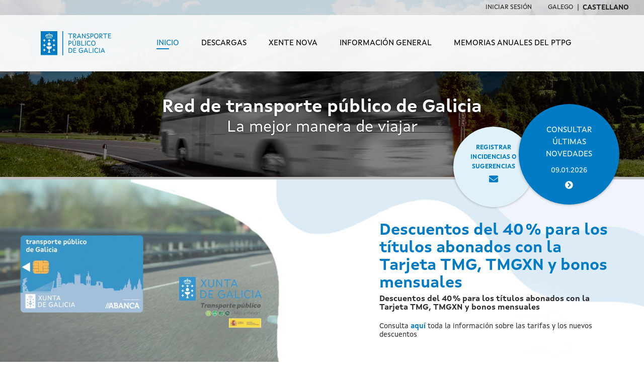

--- FILE ---
content_type: text/html; charset=utf-8
request_url: https://www.bus.gal/es?utm_source=cineclubes&utm_medium=web&utm_campaign=Feciga
body_size: 47414
content:
<!DOCTYPE html>
<html lang="es" dir="ltr"
  xmlns:og="https://ogp.me/ns#">
<head>
  <link rel="profile" href="http://www.w3.org/1999/xhtml/vocab" />
  <meta name="viewport" content="width=device-width, initial-scale=1.0">
  <meta http-equiv="Content-Type" content="text/html; charset=utf-8" />
<script src="https://www.google.com/recaptcha/api.js?hl=es" async="async" defer="defer"></script>
<link rel="shortcut icon" href="https://www.bus.gal/sites/w_tpgal/themes/custom/w_tpgal_theme/favicon.ico" type="image/vnd.microsoft.icon" />
<meta name="generator" content="Drupal 7 (https://www.drupal.org)" />
<link rel="canonical" href="https://www.bus.gal/es" />
<link rel="shortlink" href="https://www.bus.gal/es" />
<meta property="og:site_name" content="Transporte Público de Galicia" />
<meta property="og:type" content="website" />
<meta property="og:url" content="https://www.bus.gal/es" />
<meta property="og:title" content="Transporte Público de Galicia" />
<meta name="dcterms.title" content="Transporte Público de Galicia" />
<meta name="dcterms.type" content="Text" />
<meta name="dcterms.format" content="text/html" />
<meta name="dcterms.identifier" content="https://www.bus.gal/es" />
  <title>Transporte Público de Galicia |</title>
  <link type="text/css" rel="stylesheet" href="https://www.bus.gal/sites/w_tpgal/files/css/css_lQaZfjVpwP_oGNqdtWCSpJT1EMqXdMiU84ekLLxQnc4.css" media="all" />
<link type="text/css" rel="stylesheet" href="https://www.bus.gal/sites/w_tpgal/files/css/css_uGIGsSOMfgs4ZvavCpBjnqp0rJj3UZoPWPmtttSFnEs.css" media="all" />
<link type="text/css" rel="stylesheet" href="https://www.bus.gal/sites/w_tpgal/files/css/css_YmuMqUm--85MDg6GF8xFt60xnxOSYeKArfr5yk0-sVc.css" media="all" />
<link type="text/css" rel="stylesheet" href="https://www.bus.gal/sites/w_tpgal/files/css/css_9Qj4jppTVrlwb8W1PV9zS-w6TQEn7LsrX1Tz1qKVjmM.css" media="all" />
<link type="text/css" rel="stylesheet" href="https://www.bus.gal/sites/w_tpgal/files/css/css_cVZU5j5-MoNr-dkG-rrhnBTmH_0zGo6sv3JJP0K7dJw.css" media="all" />
  <!-- HTML5 element support for IE6-8 -->
  <!--[if lt IE 9]>
    <script src="https://cdn.jsdelivr.net/html5shiv/3.7.3/html5shiv-printshiv.min.js"></script>
  <![endif]-->
  <script src="https://www.bus.gal/sites/w_tpgal/files/js/js_tbD8TD5EuMPgeVn6IFcMpSCmXRAje2dB7TwhL6PtUoI.js"></script>
<script src="//ajax.googleapis.com/ajax/libs/jquery/2.2.4/jquery.min.js"></script>
<script>window.jQuery || document.write("<script src='/sites/all/modules/contrib/jquery_update/replace/jquery/2.2/jquery.min.js'>\x3C/script>")</script>
<script src="https://www.bus.gal/sites/w_tpgal/files/js/js_GOikDsJOX04Aww72M-XK1hkq4qiL_1XgGsRdkL0XlDo.js"></script>
<script src="//ajax.googleapis.com/ajax/libs/jqueryui/1.10.2/jquery-ui.min.js"></script>
<script>window.jQuery.ui || document.write("<script src='/sites/all/modules/contrib/jquery_update/replace/ui/ui/minified/jquery-ui.min.js'>\x3C/script>")</script>
<script src="https://www.bus.gal/sites/w_tpgal/files/js/js_2stgjWkXIk84X27MHntxFv70yLtvDhVtAkw2Qriiltg.js"></script>
<script src="https://www.bus.gal/sites/w_tpgal/files/js/js_Fc99m7Off-Mp_u0TpEXVlw89reci5VzVVufyAUq8tdQ.js"></script>
<script src="https://www.bus.gal/sites/w_tpgal/files/js/js_sFSMyL3yZE4mmpovIa_O6Xw0RoZg3acXdujKmoT3z7w.js"></script>
<script src="https://maps.googleapis.com/maps/api/js?language=gl&amp;key=AIzaSyBBnPetbdl2M6-ORY0QgNIycrmVriJHBtE"></script>
<script src="https://www.bus.gal/sites/w_tpgal/files/js/js_dbdL_7d2_RHX-dpcvcyyOXYi3qN7QHIkBJac53Vg-PE.js"></script>
<script src="https://www.googletagmanager.com/gtag/js?id=UA-55673557-17"></script>
<script>window.dataLayer = window.dataLayer || [];function gtag(){dataLayer.push(arguments)};gtag("js", new Date());gtag("set", "developer_id.dMDhkMT", true);gtag("config", "UA-55673557-17", {"groups":"default","anonymize_ip":true});</script>
<script src="https://www.bus.gal/sites/w_tpgal/files/js/js_puGya8piPqUNqPvcJgMD0Z9rhd7xPx3KDk5eoma7WM0.js"></script>
<script src="https://www.bus.gal/sites/w_tpgal/files/js/js_jusspp79QS4p7xb_-j7dwS88FYA7rgLfjdANSnvKkl8.js"></script>
<script src="https://www.bus.gal/sites/w_tpgal/files/js/js__Yd4Rsn2_44MSaf-KKaruozHe00TLAB59GNsA57VvCY.js"></script>
<script>jQuery.extend(Drupal.settings, {"basePath":"\/","pathPrefix":"es\/","setHasJsCookie":0,"ajaxPageState":{"theme":"w_tpgal_theme","theme_token":"0nfTWlh8JYtmWtKwl5Zq7bP0AUIO79_Us598xFUbbk8","jquery_version":"2.1","jquery_version_token":"zEMKLSiEYW6Xc40eETgvb-33dyY8tcQCDcuIvsktR38","js":{"sites\/w_tpgal\/modules\/contrib\/clientside_validation\/clientside_validation.ie8.js":1,"sites\/w_tpgal\/modules\/contrib\/clientside_validation\/clientside_validation_html5\/clientside_validation_html5.js":1,"sites\/w_tpgal\/modules\/contrib\/clientside_validation\/clientside_validation.js":1,"sites\/all\/themes\/contrib\/bootstrap\/js\/bootstrap.js":1,"https:\/\/www.bus.gal\/sites\/w_tpgal\/files\/google_tag\/main\/google_tag.script.js":1,"\/\/ajax.googleapis.com\/ajax\/libs\/jquery\/2.2.4\/jquery.min.js":1,"0":1,"misc\/jquery-extend-3.4.0.js":1,"misc\/jquery-html-prefilter-3.5.0-backport.js":1,"misc\/jquery.once.js":1,"misc\/drupal.js":1,"sites\/all\/modules\/contrib\/jquery_update\/js\/jquery_browser.js":1,"\/\/ajax.googleapis.com\/ajax\/libs\/jqueryui\/1.10.2\/jquery-ui.min.js":1,"1":1,"misc\/ui\/jquery.ui.position-1.13.0-backport.js":1,"misc\/ui\/jquery.ui.datepicker-1.13.0-backport.js":1,"modules\/locale\/locale.datepicker.js":1,"sites\/all\/modules\/contrib\/date\/date_popup\/jquery.timeentry.pack.js":1,"sites\/all\/modules\/contrib\/jquery_update\/replace\/ui\/external\/jquery.cookie.js":1,"sites\/all\/modules\/contrib\/jquery_update\/replace\/jquery.form\/4\/jquery.form.min.js":1,"misc\/form-single-submit.js":1,"misc\/form.js":1,"misc\/ajax.js":1,"sites\/all\/modules\/contrib\/jquery_update\/js\/jquery_update.js":1,"sites\/all\/modules\/contrib\/entityreference\/js\/entityreference.js":1,"sites\/w_tpgal\/modules\/contrib\/spamspan\/spamspan.js":1,"public:\/\/languages\/es_xkAHv-TcoY_ZMbghzT8HjtF_xP89nK220QbYKlXVf9o.js":1,"sites\/w_tpgal\/libraries\/colorbox\/jquery.colorbox-min.js":1,"sites\/w_tpgal\/modules\/contrib\/colorbox\/js\/colorbox.js":1,"sites\/w_tpgal\/modules\/contrib\/colorbox\/styles\/default\/colorbox_style.js":1,"sites\/w_tpgal\/libraries\/select2\/dist\/js\/select2.full.min.js":1,"sites\/w_tpgal\/libraries\/select2\/dist\/js\/i18n\/gl.js":1,"sites\/w_tpgal\/libraries\/select2\/dist\/js\/i18n\/es.js":1,"https:\/\/maps.googleapis.com\/maps\/api\/js?language=gl\u0026key=AIzaSyBBnPetbdl2M6-ORY0QgNIycrmVriJHBtE":1,"sites\/w_tpgal\/modules\/custom\/w_tpgal_services\/js\/w_tpgal_services_autocomplete.js":1,"sites\/w_tpgal\/modules\/custom\/w_tpgal_services\/js\/w_tpgal_services_results.js":1,"sites\/w_tpgal\/modules\/custom\/w_tpgal_services\/js\/w_tpgal_services_gmap.js":1,"sites\/all\/modules\/contrib\/date\/date_popup\/date_popup.js":1,"sites\/all\/themes\/contrib\/bootstrap\/js\/misc\/_progress.js":1,"sites\/all\/modules\/contrib\/captcha\/captcha.js":1,"sites\/w_tpgal\/modules\/contrib\/clientside_validation\/jquery-validate\/jquery.validate.min.js":1,"sites\/all\/modules\/contrib\/google_analytics\/googleanalytics.js":1,"https:\/\/www.googletagmanager.com\/gtag\/js?id=UA-55673557-17":1,"2":1,"sites\/w_tpgal\/modules\/custom\/w_tpgal_common\/js\/select2.js":1,"sites\/w_tpgal\/themes\/custom\/w_tpgal_theme\/bootstrap\/assets\/javascripts\/bootstrap\/affix.js":1,"sites\/w_tpgal\/themes\/custom\/w_tpgal_theme\/bootstrap\/assets\/javascripts\/bootstrap\/alert.js":1,"sites\/w_tpgal\/themes\/custom\/w_tpgal_theme\/bootstrap\/assets\/javascripts\/bootstrap\/button.js":1,"sites\/w_tpgal\/themes\/custom\/w_tpgal_theme\/bootstrap\/assets\/javascripts\/bootstrap\/carousel.js":1,"sites\/w_tpgal\/themes\/custom\/w_tpgal_theme\/bootstrap\/assets\/javascripts\/bootstrap\/collapse.js":1,"sites\/w_tpgal\/themes\/custom\/w_tpgal_theme\/bootstrap\/assets\/javascripts\/bootstrap\/dropdown.js":1,"sites\/w_tpgal\/themes\/custom\/w_tpgal_theme\/bootstrap\/assets\/javascripts\/bootstrap\/modal.js":1,"sites\/w_tpgal\/themes\/custom\/w_tpgal_theme\/bootstrap\/assets\/javascripts\/bootstrap\/tooltip.js":1,"sites\/w_tpgal\/themes\/custom\/w_tpgal_theme\/bootstrap\/assets\/javascripts\/bootstrap\/popover.js":1,"sites\/w_tpgal\/themes\/custom\/w_tpgal_theme\/bootstrap\/assets\/javascripts\/bootstrap\/scrollspy.js":1,"sites\/w_tpgal\/themes\/custom\/w_tpgal_theme\/bootstrap\/assets\/javascripts\/bootstrap\/tab.js":1,"sites\/w_tpgal\/themes\/custom\/w_tpgal_theme\/bootstrap\/assets\/javascripts\/bootstrap\/transition.js":1,"sites\/w_tpgal\/themes\/custom\/w_tpgal_theme\/js\/font-awesome\/fontawesome-all.min.js":1,"sites\/w_tpgal\/themes\/custom\/w_tpgal_theme\/js\/slick\/slick.min.js":1,"sites\/w_tpgal\/themes\/custom\/w_tpgal_theme\/js\/w_tpgal.js":1,"sites\/all\/themes\/contrib\/bootstrap\/js\/misc\/ajax.js":1},"css":{"modules\/system\/system.base.css":1,"misc\/ui\/jquery.ui.core.css":1,"misc\/ui\/jquery.ui.theme.css":1,"misc\/ui\/jquery.ui.menu.css":1,"misc\/ui\/jquery.ui.autocomplete.css":1,"misc\/ui\/jquery.ui.datepicker.css":1,"sites\/all\/modules\/contrib\/date\/date_popup\/themes\/jquery.timeentry.css":1,"modules\/field\/theme\/field.css":1,"modules\/node\/node.css":1,"sites\/all\/modules\/contrib\/views\/css\/views.css":1,"sites\/all\/modules\/contrib\/ckeditor\/css\/ckeditor.css":1,"sites\/w_tpgal\/modules\/contrib\/colorbox\/styles\/default\/colorbox_style.css":1,"sites\/all\/modules\/contrib\/ctools\/css\/ctools.css":1,"sites\/w_tpgal\/libraries\/select2\/dist\/css\/select2.min.css":1,"modules\/locale\/locale.css":1,"sites\/all\/modules\/contrib\/date\/date_popup\/themes\/datepicker.1.7.css":1,"sites\/w_tpgal\/themes\/custom\/w_tpgal_theme\/css\/font-awesome\/fa-svg-with-js.css":1,"sites\/w_tpgal\/themes\/custom\/w_tpgal_theme\/js\/slick\/slick.css":1,"sites\/w_tpgal\/themes\/custom\/w_tpgal_theme\/css\/style.css":1}},"colorbox":{"opacity":"0.85","current":"{current} de {total}","previous":"\u00ab Anterior","next":"Siguiente \u00bb","close":"Cerrar","maxWidth":"98%","maxHeight":"98%","fixed":true,"mobiledetect":true,"mobiledevicewidth":"480px","file_public_path":"\/sites\/w_tpgal\/files","specificPagesDefaultValue":"admin*\nimagebrowser*\nimg_assist*\nimce*\nnode\/add\/*\nnode\/*\/edit\nprint\/*\nprintpdf\/*\nsystem\/ajax\nsystem\/ajax\/*"},"busstops_group_types":{"1":"Municipio","2":"Paradas destacadas","3":"Paradas del municipio","4":"Paradas de otros municipios"},"jquery":{"ui":{"datepicker":{"isRTL":false,"firstDay":1}}},"datePopup":{"edit-date-datepicker-popup-0":{"func":"datepicker","settings":{"maxDate":30,"minDate":0,"changeMonth":false,"changeYear":false,"autoPopUp":"focus","closeAtTop":false,"speed":"immediate","firstDay":1,"dateFormat":"dd\/mm\/yy","yearRange":"+0:+1","fromTo":false,"defaultDate":"0y"}}},"ajax":{"edit-transfer":{"callback":"w_tpgal_services_search_transfer_callback","event":"change","url":"\/es\/system\/ajax","submit":{"_triggering_element_name":"transfer"}}},"urlIsAjaxTrusted":{"\/es\/system\/ajax":true,"\/es\/servicios\/busqueda":true,"\/es?utm_source=cineclubes\u0026utm_medium=web\u0026utm_campaign=Feciga":true},"googleanalytics":{"account":["UA-55673557-17"],"trackOutbound":1,"trackMailto":1,"trackDownload":1,"trackDownloadExtensions":"7z|aac|arc|arj|asf|asx|avi|bin|csv|doc(x|m)?|dot(x|m)?|exe|flv|gif|gz|gzip|hqx|jar|jpe?g|js|mp(2|3|4|e?g)|mov(ie)?|msi|msp|pdf|phps|png|ppt(x|m)?|pot(x|m)?|pps(x|m)?|ppam|sld(x|m)?|thmx|qtm?|ra(m|r)?|sea|sit|tar|tgz|torrent|txt|wav|wma|wmv|wpd|xls(x|m|b)?|xlt(x|m)|xlam|xml|z|zip","trackColorbox":1},"clientsideValidation":{"forms":{"w-tpgal-services-search-form":{"includeHidden":true,"errorPlacement":"4","general":{"errorClass":"error","wrapper":"li","validateTabs":0,"scrollTo":1,"scrollSpeed":"1000","disableHtml5Validation":"1","validateOnBlur":"1","validateOnBlurAlways":"0","validateOnKeyUp":"1","validateBeforeAjax":"1","validateOnSubmit":"1","showMessages":"0","errorElement":"label"},"rules":{"transfer":{"required":true,"messages":{"required":"Campo Transbordos es necesario.","blacklist":"Campo Transbordos es necesario."},"blacklist":{"values":["_none"],"negate":false}},"ori":{"required":true,"messages":{"required":"Campo Origen es necesario.","maxlength":"Origen field has to have maximum 255 values."},"maxlength":255},"des":{"required":true,"messages":{"required":"Campo Destino es necesario.","maxlength":"Destino field has to have maximum 255 values."},"maxlength":255},"date[date]":{"required":true,"messages":{"required":"Campo Fecha es necesario.","dateFormat":"The value in Fecha is not a valid date.","maxlength":"Fecha field has to have maximum 30 values."},"dateFormat":{"format":"d\/m\/Y","splitter":"\/","daypos":0,"monthpos":1,"yearpos":2},"maxlength":30},"date":{"required":true,"messages":{"required":"Campo Fecha es necesario."}},"operator":{"maxlength":255,"messages":{"maxlength":"Operador field has to have maximum 255 values."}}}},"contact-site-form":{"includeHidden":true,"errorPlacement":"4","general":{"errorClass":"error","wrapper":"li","validateTabs":0,"scrollTo":1,"scrollSpeed":"1000","disableHtml5Validation":"1","validateOnBlur":"1","validateOnBlurAlways":"0","validateOnKeyUp":"1","validateBeforeAjax":"1","validateOnSubmit":"1","showMessages":"0","errorElement":"label"},"rules":{"name":{"required":true,"messages":{"required":"Campo Nombre es necesario.","maxlength":"Nombre field has to have maximum 255 values."},"maxlength":255},"mail":{"required":true,"messages":{"required":"Campo Correo electr\u00f3nico es necesario.","maxlength":"Correo electr\u00f3nico field has to have maximum 255 values.","email":"El valor en Correo electr\u00f3nico no es una direcci\u00f3n de correo electr\u00f3nico v\u00e1lida."},"maxlength":255,"email":true},"subject":{"required":true,"messages":{"required":"Campo Asunto es necesario.","maxlength":"Asunto field has to have maximum 255 values."},"maxlength":255},"cid":{"required":true,"messages":{"required":"Campo Categor\u00eda es necesario.","blacklist":"Campo Categor\u00eda es necesario."},"blacklist":{"values":["_none"],"negate":false}},"message":{"required":true,"messages":{"required":"Campo Mensaje es necesario."}},"captcha_response":{"captcha":{"captcha_validate":"recaptcha_captcha_validation","token":"J01hCqi63aq_dMfixLx6eKvGRvWobI1lClDXQWgUbhk","captcha_token":"beb44b5e23572788a59151bee5b9d14b"},"messages":{"captcha":"Respuesta incorrecta para captcha"}},"legal_checkbox":{"required":true,"messages":{"required":"Campo \u003Cspan class=\u0022text\u0022\u003EHe le\u00eddo y acepto las condiciones\u003C\/span\u003E es necesario."}}}}},"general":{"usexregxp":0,"months":{"Enero":1,"Ene":1,"Febrero":2,"Feb":2,"Marzo":3,"Mar":3,"Abril":4,"Abr":4,"Mayo":5,"Junio":6,"Jun":6,"Julio":7,"Jul":7,"Agosto":8,"Ago":8,"Septiembre":9,"Sep":9,"Octubre":10,"Oct":10,"Noviembre":11,"Nov":11,"Diciembre":12,"Dic":12}},"groups":{"w-tpgal-services-search-form":{},"contact-site-form":{}}},"bootstrap":{"anchorsFix":"0","anchorsSmoothScrolling":"0","formHasError":1,"popoverEnabled":1,"popoverOptions":{"animation":1,"html":0,"placement":"right","selector":"","trigger":"click","triggerAutoclose":1,"title":"","content":"","delay":0,"container":"body"},"tooltipEnabled":1,"tooltipOptions":{"animation":1,"html":0,"placement":"auto left","selector":"","trigger":"focus hover","delay":0,"container":"body"}}});</script>
</head>
<body class="navbar-is-static-top html front not-logged-in no-sidebars page-frontpage i18n-es">
    <div class="region region-page-top">
    <noscript aria-hidden="true"><noscript><iframe src="https://www.googletagmanager.com/ns.html?id=GTM-TSQD2JG" height="0" width="0" style="display:none;visibility:hidden" title="Google Tag Manager technical" tabindex="-1" aria-hidden="true"></iframe></noscript></noscript>
  </div>
  

  <header
    id="header" style="background-image: linear-gradient(rgba(0, 0, 0, 0.5),rgba(0, 0, 0, 0.5)), url(https://www.bus.gal/sites/w_tpgal/files/header/header-20240131.jpg)">
    <div id="skip-link">
      <a href="#main-content"
         class="element-invisible element-focusable">Pasar al contenido principal</a>
    </div>
    <div class="container">
          </div>

    <div id="navbar" class="navbar navbar-static-top navbar-default">
      <div class="container">
                  <a class="logo pull-left" href="/es"
             title="Inicio">
            <img
              src="/sites/w_tpgal/themes/custom/w_tpgal_theme/logo.svg"
              alt="Inicio"/>
          </a>
        
        
        <div class="navbar-wrapper">
          <div class="navbar-header">
                          <button type="button" class="navbar-toggle" data-toggle="collapse"
                      data-target=".navbar-collapse">
                <span
                  class="sr-only">Cambiar navegación</span>
                <span class="icon-bar"></span>
                <span class="icon-bar"></span>
                <span class="icon-bar"></span>
              </button>
                      </div>

                      <div class="navbar-collapse collapse">
              <nav>
                                    <div class="region region-navigation">
    <section id="block-locale-language" class="block block-locale clearfix">

      
  <ul class="language-switcher-locale-url"><li class="gl first"><a href="/gl" class="language-link" xml:lang="gl" lang="gl">Galego</a></li>
<li class="es last active"><a href="/es" class="language-link active" xml:lang="es" lang="es">Castellano</a></li>
</ul>
</section>
<section id="block-system-user-menu" class="block block-system block-menu clearfix">

      
  <ul class="menu nav"><li class="first last leaf"><a href="/es/user/login" title="">Iniciar sesión</a></li>
</ul>
</section>
  </div>
                                                  <ul class="menu nav navbar-nav"><li class="first leaf active"><a href="/es" title="" class="active">Inicio</a></li>
<li class="leaf"><a href="/es/descargas" title="">Descargas</a></li>
<li class="leaf"><a href="/es/xente-nova">Xente Nova</a></li>
<li class="leaf"><a href="/es/faq" title="">Información general</a></li>
<li class="last leaf"><a href="/es/destacamos/202307/trabajamos-con-transparencia">Memorias anuales del PTPG</a></li>
</ul>                                              </nav>
            </div>
                  </div>
      </div>
    </div>

    <div class="header-texts-wrapper">
              <p class="title">Red de transporte público de Galicia</p>
                    <p class="subtitle">La mejor manera de viajar</p>
          </div>

          <div class="header-bottom container">  <div class="region region-header-bottom">
    <section id="block-w-tpgal-common-w-tpgal-common-suggestions" class="block block-w-tpgal-common clearfix">

      
  <a href="#block-w-tpgal-common-w-tpgal-common-contact-form">
  <span>Registrar incidencias o sugerencias</span>
  <i class="fas fa-envelope"></i>
</a>

</section>
<section id="block-w-tpgal-common-w-tpgal-common-warnings" class="block block-w-tpgal-common clearfix">

      
  <a href="https://www.bus.gal/es/avisos">
  <span>Consultar últimas novedades</span>
  <span>09.01.2026</span>
  <i class="fas fa-chevron-circle-right"></i>
</a>

</section>
  </div>
</div> <!-- /#header-bottom -->
    
  </header>

      <div
      class="content-full-width">  <div class="region region-content-full-width">
    <section id="block-views-featured-content-block-1" class="block block-views clearfix">

      
  <div class="view view-featured-content view-id-featured_content view-display-id-block_1 slick-slider view-dom-id-f81d8dc0c252243327b5aac5d637baaa">
        
  
  
      <div class="view-content">
        <div class="views-row views-row-1 views-row-odd views-row-first">
    <div class="txt-right" style="background-image: url(https://www.bus.gal/sites/w_tpgal/files/styles/slider/public/featured-content/2025/06/bannerv1_1.jpg?itok=lx5J8Ux0)">
      
    <div class="views-field views-field-nothing">            <div class="field-content"><div class="txt-right">
  <div class="txt">
    <div class="views-field views-field-field-topic"><div class="field-content">Descuentos del 40 % para los títulos abonados con la Tarjeta TMG, TMGXN y bonos mensuales</div></div>
    <div class="views-field views-field-title"><span class="field-content"><a href="/es/destacamos/202507/descuentos-del-40-para-los-titulos-abonados-con-la-tarjeta-tmg-tmgxn-y-bonos">Descuentos del 40 % para los títulos abonados con la Tarjeta TMG, TMGXN y bonos mensuales</a></span></div>
    <div class="views-field views-field-body"><div class="field-content"><p>Consulta <a href="http://www.bus.gal/gl/faq/tarifas-e-bonos">aquí </a>toda la información sobre las tarifas y los nuevos descuentos</p>
</div></div>
  </div>
</div></div>    </div>  </div>
  </div>
  <div class="views-row views-row-2 views-row-even">
    <div class="txt-right" style="background-image: url(https://www.bus.gal/sites/w_tpgal/files/styles/slider/public/featured-content/2025/08/banner-mobt-ourense2.png?itok=gFTOSV6n)">
      
    <div class="views-field views-field-nothing">            <div class="field-content"><div class="txt-right">
  <div class="txt">
    <div class="views-field views-field-field-topic"><div class="field-content">Quieres pagar tus viajes con el móvil?</div></div>
    <div class="views-field views-field-title"><span class="field-content"><a href="/es/destacamos/202508/unete-nuestra-comunidad-mobt">Únete a nuestra comunidad MoBT</a></span></div>
    <div class="views-field views-field-body"><div class="field-content"><p>MoBT se encuentra en fase piloto de pago con móvil a través de un QR. Puedes consultar <a class="use-ajax" href="/gl/node/456/modal/nojs/">aquí</a> las líneas en las que ya está operativo MoBT. Si estás interesado en participar en el piloto, instala nuestra APP disponible para dispositivos <a href="https://play.google.com/store/apps/details?id=gal.xunta.maas" target="_blank">Android </a>e <a href="https://apps.apple.com/es/app/mobt/id6503000458" target="_blank">iOS</a>.</p></div></div>
  </div>
</div></div>    </div>  </div>
  </div>
  <div class="views-row views-row-3 views-row-odd">
    <div class="txt-right" style="background-image: url(https://www.bus.gal/sites/w_tpgal/files/styles/slider/public/featured-content/2024/04/tarxeta-xente-nova-virtual_0.jpg?itok=7fqYBJU9)">
      
    <div class="views-field views-field-nothing">            <div class="field-content"><div class="txt-right">
  <div class="txt">
    <div class="views-field views-field-field-topic"><div class="field-content">La tarjeta Xente Nova en tu móvil</div></div>
    <div class="views-field views-field-title"><span class="field-content"><a href="/es/destacamos/202404/prueba-nuestro-nuevo-servicio">Prueba nuestro nuevo servicio</a></span></div>
    <div class="views-field views-field-body"><div class="field-content"><p>Sí tienes una tarjeta Xente Nova y realizas viajes en alguno de los contratos en los que está habilitado el acceso con la tarjeta Xente Nova en el móvil, estás de enhorabuena. Descárgate nuestra APP, disponible para dispositivos <a href="https://apps.apple.com/es/app/transporte-público-de-galicia/id1244036417">iOS</a> y <a href="https://play.google.com/store/apps/details?id=gal.xunta.transportepublico&amp;hl=es&amp;gl=US" target="_blank">Android</a>, y regístrate. <a href="https://www.bus.gal/es/la-tarjeta-xente-nova-virtual">Consulta más información aquí.</a></p>
</div></div>
  </div>
</div></div>    </div>  </div>
  </div>
  <div class="views-row views-row-4 views-row-even">
    <div class="txt-left" style="background-image: url(https://www.bus.gal/sites/w_tpgal/files/styles/slider/public/featured-content/2024/03/banner-mais-65-anos_0.jpg?itok=tUp_txj_)">
      
    <div class="views-field views-field-nothing">            <div class="field-content"><div class="txt-left">
  <div class="txt">
    <div class="views-field views-field-field-topic"><div class="field-content">Viaja gratis</div></div>
    <div class="views-field views-field-title"><span class="field-content"><a href="/es/destacamos/202403/si-tienes-65-anos">Si tienes +65 años</a></span></div>
    <div class="views-field views-field-body"><div class="field-content"><p>Si eres mayor de 65 años, viajas gratis en todos los autobuses de la Xunta por toda Galicia, con la tarjeta de Transporte Público.</p>
<p><a href="https://www.bus.gal/es/tarifa-65">Consulta más información aquí.</a></p>
</div></div>
  </div>
</div></div>    </div>  </div>
  </div>
  <div class="views-row views-row-5 views-row-odd">
    <div class="txt-right" style="background-image: url(https://www.bus.gal/sites/w_tpgal/files/styles/slider/public/featured-content/2024/03/banner-campanha-movome_0.jpg?itok=-DtplJeM)">
      
    <div class="views-field views-field-nothing">            <div class="field-content"><div class="txt-right">
  <div class="txt">
    <div class="views-field views-field-field-topic"><div class="field-content">Yo, me muevo!</div></div>
    <div class="views-field views-field-title"><span class="field-content"><a href="/es/destacamos/202403/campana-movome">Campaña Móvome</a></span></div>
    <div class="views-field views-field-body"><div class="field-content"><p><strong>Transporte Público de Galicia: el transporte que te mueve</strong></p>
<p>Con las nuevas estaciones y paradas modernizadas de la red de transporte público de la Xunta, puedes viajar de una forma más cómoda, segura, ecológica y eficaz. Para que llegues a donde quieras. <a href="https://www.youtube.com/watch?v=nPd9fBIO3as" target="_blank">Consulta nuestro vídeo promocional aquí.</a></p>
</div></div>
  </div>
</div></div>    </div>  </div>
  </div>
  <div class="views-row views-row-6 views-row-even">
    <div class="txt-left" style="background-image: url(https://www.bus.gal/sites/w_tpgal/files/styles/slider/public/featured-content/2024/03/banner-tarxeta-xente-nova_0.jpg?itok=NmyOs24z)">
      
    <div class="views-field views-field-nothing">            <div class="field-content"><div class="txt-left">
  <div class="txt">
    <div class="views-field views-field-field-topic"><div class="field-content">La tarjeta Xente Nova</div></div>
    <div class="views-field views-field-title"><span class="field-content"><a href="/es/destacamos/202403/en-toda-galicia">En toda Galicia</a></span></div>
    <div class="views-field views-field-body"><div class="field-content"><p>Solicita ya tu tarjeta Xente Nova y comienza a disfrutar de tus descuentos.</p>
<p>Si tienes 20 años o menos viajarás gratis.</p>
<p><a href="https://www.bus.gal/es/xente-nova" tabindex="0">Consulta aquí más información.</a></p>
</div></div>
  </div>
</div></div>    </div>  </div>
  </div>
  <div class="views-row views-row-7 views-row-odd">
    <div class="txt-right" style="background-image: url(https://www.bus.gal/sites/w_tpgal/files/styles/slider/public/featured-content/2024/03/banner-transporte-publico-baixo-demanda_0.jpg?itok=NRSah5Id)">
      
    <div class="views-field views-field-nothing">            <div class="field-content"><div class="txt-right">
  <div class="txt">
    <div class="views-field views-field-field-topic"><div class="field-content">Recuerda</div></div>
    <div class="views-field views-field-title"><span class="field-content"><a href="/es/destacamos/202403/transporte-publico-bajo-demanda">Transporte Público Bajo Demanda</a></span></div>
    <div class="views-field views-field-body"><div class="field-content"><p>Reserva tu plaza hasta las 19 horas del día laborable anterior desde cualquiera de las siguientes opciones:</p>
<ul><li>Sitio web: <strong><a href="https://www.bus.gal" tabindex="0">bus.gal</a></strong></li>
<li><strong><a href="https://www.xunta.gal/aplicacions-mobiles?content=appmobil_0018.html" tabindex="0" target="_blank">Aplicaciones móviles</a></strong></li>
<li>Teléfono 988 68 78 00<br />
	Disponible de 8 a 19 horas de lunes a viernes</li>
</ul></div></div>
  </div>
</div></div>    </div>  </div>
  </div>
  <div class="views-row views-row-8 views-row-even">
    <div class="txt-left" style="background-image: url(https://www.bus.gal/sites/w_tpgal/files/styles/slider/public/featured-content/2024/03/banner-aplicacions-mobiles_0.jpg?itok=SV9lpNjQ)">
      
    <div class="views-field views-field-nothing">            <div class="field-content"><div class="txt-left">
  <div class="txt">
    <div class="views-field views-field-field-topic"><div class="field-content">Aplicaciones móviles</div></div>
    <div class="views-field views-field-title"><span class="field-content"><a href="/es/destacamos/202403/el-transporte-publico-en-tu-mano">El transporte público en tu mano</a></span></div>
    <div class="views-field views-field-body"><div class="field-content"><p>Consulta tus bonificaciones sociales y recargas Xente Nova y +65, consulta <a href="https://www.bus.gal/es/tiempo-real">horarios en tiempo real</a>, registra tu tarjeta <a href="https://www.bus.gal/es/la-tarjeta-xente-nova-virtual">Xente Nova virtual</a> o planifica tus viajes.</p>
<p>Descarga disponible para tu teléfono <a href="https://play.google.com/store/apps/details?id=gal.xunta.transportepublico" target="_blank">Android</a> o <a href="https://itunes.apple.com/es/app/transporte-p%C3%BAblico-de-galicia/id1244036417" target="_blank">Apple </a>.</p>
</div></div>
  </div>
</div></div>    </div>  </div>
  </div>
  <div class="views-row views-row-9 views-row-odd views-row-last">
    <div class="txt-left" style="background-image: url(https://www.bus.gal/sites/w_tpgal/files/styles/slider/public/featured-content/2024/03/banner-transporte-metropolitano_0.jpg?itok=sSs3reQC)">
      
    <div class="views-field views-field-nothing">            <div class="field-content"><div class="txt-left">
  <div class="txt">
    <div class="views-field views-field-field-topic"><div class="field-content">Muévete cómo quieras</div></div>
    <div class="views-field views-field-title"><span class="field-content"><a href="/es/destacamos/202403/sube-al-transporte-metropolitano">Sube al Transporte Metropolitano</a></span></div>
    <div class="views-field views-field-body"><div class="field-content"><p>Solicita ya tu tarjeta de Transporte Metropolitano de Galicia y comienza a disfrutar de tus descuentos.</p>
<p><a href="https://tmg.xunta.gal/tarxeta-metropolitana-introducion" target="_blank">Consulta aquí más información.</a></p>
</div></div>
  </div>
</div></div>    </div>  </div>
  </div>
    </div>
  
  
  
  
  
  
</div>
</section>
  </div>
</div> <!-- /#content-full-width -->
  
  <main class="main-container">
    <div class="container">

      <div class="row">

        
        <section class="col-sm-12">
                              <a id="main-content"></a>
                                <h1 class="page-header">Transporte Público de Galicia</h1>
                                                                                              <div class="region region-content">
    <section id="block-system-main" class="block block-system clearfix">

      
  <div class="view view-front view-id-front view-display-id-page view-dom-id-4a6e694e48b41e6b2e55b68a57b25473">
        
  
  
  
  
  
  
  
  
</div>
</section>
<section id="block-w-tpgal-services-w-tpgal-services-search-form" class="block block-w-tpgal-services clearfix">

      
  <div id="w-tpgal-search-form-wrapper"><form autocomplete="off" action="/es/servicios/busqueda" method="post" id="w-tpgal-services-search-form" accept-charset="UTF-8"><div>
<!-- LOADING MODAL-->
<div class="loading-modal">
  <div id="load-modal">
    <div id="modal-loader-container">
      <div id="modal-loader"></div>
    </div>
  </div>
  <div class="load-modal-text">
    <h2><span class="text-animated">Cargando...</span><span class="text">Cargando...</span></h2>
  </div>
</div>
<fieldset  class="search-card panel panel-default form-wrapper" id="edit-search">
          <legend class="panel-heading">
      <span class="panel-title fieldset-legend">Planifique su viaje</span>
    </legend>
        <div class="panel-body" id="edit-search-body">
        <div class="subtitle"><p>Esta página dispone de información actualizada de los servicios de transporte vigentes en cada momento. Compruebe la lista completa de <a href="/es/servicios/concesiones">concesiones</a>. En el buscador inferior podrá hacer búsquedas de los servicios para una determinada fecha, tanto a nivel global de ayuntamientos como entre dos paradas concretas. Igualmente, en la sección <b>Descargas</b> del menú superior, podrá acceder a todos los servicios de transporte existentes en cada ayuntamiento en formato pdf. En el caso de los servicios indicados como de día de feria, estamos actualizando los calendarios, por lo que deberá confirmar que el día en el que va a viajar corresponde con un día de feria.</p>
<p><b>AVISO IMPORTANTE:</b> <i>Los horarios de paso por paradas intermedias y de llegada al destino de las expediciones aquí mostradas son aproximados; pudiendo variar por las diversas causas que pueden influir en el tráfico. Rogamos lo tengan en cuenta para la planificación de su viaje.</i></p>
<p>Para más información, podrá llamar al teléfono 988 68 78 00, en horario de lunes a viernes de 08:00 a 20:00 horas y los sábados de 8:00 a 14:00 horas.</p></div><div class="form-item form-item-transfer form-type-select form-group"> <label class="control-label" for="edit-transfer">Transbordos <span class="form-required" title="Este campo es obligatorio.">*</span></label>
<div class="input-group"><select class="js-select2 cancel transfer-select form-control form-select required" id="edit-transfer" name="transfer"><option value="0">Viaje directo</option><option value="1">Con transbordo</option></select><span class="input-group-addon"></span></div></div><div class="form-item form-item-ori form-type-textfield form-group"> <label class="control-label" for="edit-ori">Origen <span class="form-required" title="Este campo es obligatorio.">*</span></label>
<div class="input-group"><input class="field-autocomplete ori-name form-control form-text required" data-type="busstop" placeholder="Indique su origen" required="" type="text" id="edit-ori" name="ori" value="" size="60" maxlength="255" /><span class="input-group-addon"><span title="Buscar la parada de origen en el mapa"><a href="/es/service/search/map/nojs?field=ori" class="use-ajax" title="Buscar la parada de origen en el mapa"><i class="fas fa-map-marker-alt"></i><span class="sr-only">Buscar la parada de origen en el mapa</span></a></span></span></div></div><input class="ori-id" type="hidden" name="ori_id" value="" />
<input class="ori-type" type="hidden" name="ori_type" value="" />
<div class="form-item form-item-des form-type-textfield form-group"> <label class="control-label" for="edit-des">Destino <span class="form-required" title="Este campo es obligatorio.">*</span></label>
<div class="input-group"><input class="field-autocomplete des-name form-control form-text required" data-type="busstop" placeholder="Indique su destino" required="" type="text" id="edit-des" name="des" value="" size="60" maxlength="255" /><span class="input-group-addon"><span title="Buscar la parada de destino en el mapa"><a href="/es/service/search/map/nojs?field=des" class="use-ajax" title="Buscar la parada de destino en el mapa"><i class="fas fa-map-marker-alt"></i><span class="sr-only">Buscar la parada de destino en el mapa</span></a></span></span></div></div><input class="des-id" type="hidden" name="des_id" value="" />
<input class="des-type" type="hidden" name="des_type" value="" />
<div  class="container-inline-date"><div class="form-item form-item-date form-type-date-popup form-group"><div id="edit-date"  class="date-padding clearfix"><div class="form-item form-item-date-date form-type-textfield form-group"> <label class="control-label" for="edit-date-datepicker-popup-0">Fecha <span class="form-required" title="Este campo es obligatorio.">*</span></label>
<input placeholder="Fecha" class="val-date form-control form-text required" title=" Por ejemplo, 21/01/2026" data-toggle="tooltip" type="text" id="edit-date-datepicker-popup-0" name="date[date]" value="" size="20" maxlength="30" /></div></div></div></div><input type="hidden" name="time" value="" />
<div class="form-item form-item-operator form-type-textfield form-group"> <label class="control-label" for="edit-operator">Operador</label>
<input class="field-autocomplete form-control form-text" data-type="operator" placeholder="Indique el operador" type="text" id="edit-operator" name="operator" value="" size="60" maxlength="255" /></div><input type="hidden" name="operator_id" value="" />
<input type="hidden" name="operator_type" value="" />
<div class="form-item form-item-type-service form-type-select form-group"> <label class="control-label" for="edit-type-service">Tipo de servicio</label>
<select class="js-select2 form-control form-select" id="edit-type-service" name="type_service"><option value="" selected="selected">Todo</option><option value="1">Servicio regular</option><option value="2">Servicio bajo demanda</option></select></div><div class="form-item form-item-discount form-type-select form-group"> <label class="control-label" for="edit-discount">Descuentos</label>
<select class="js-select2 form-control form-select" id="edit-discount" name="discount"><option value="" selected="selected">Todos los servicios</option><option value="149">Carné joven</option></select></div><span class="required-txt"><span class="form-required">*</span> Campos requeridos</span><div class="form-actions form-wrapper form-group" id="edit-actions"><button class="open-modal-loading btn btn-primary form-submit" type="submit" id="edit-search--2" name="op" value="Buscar">Buscar</button>
<button class="cancel btn btn-default form-submit" type="submit" id="edit-clear" name="op" value="Limpiar">Limpiar</button>
<div class="col-md-12 text-small"><a href="/es" class="search-return-trip open-modal-loading">Buscar viaje de vuelta</a></div></div><div class="col-md-12 text-small"><a href="/es/booking/search"><i class="fas fa-ticket-alt"></i> Consulte sus reservas</a></div>  </div>
</fieldset>
<input type="hidden" name="form_build_id" value="form-y8o9XW6zeaR1C11MDZjc7KjaySZ3W5yjBlJaiugC4qU" />
<input type="hidden" name="form_id" value="w_tpgal_services_search_form" />
</div></form></div>
</section>
<section id="block-w-tpgal-backend-alerts-w-tpgal-backend-alerts-front" class="block block-w-tpgal-backend-alerts clearfix">

      
  
<div class="alerts-front-wrapper">
  <h2
    class="element-invisible">Excepciones de salida y avisos</h2>
  <div class="alerts slick-slider">
    <div>
      <!-- Departures -->
            <!-- Alerts -->
                        <div class="alert row">
            <div class="col-xs-2 alert-icon-wrapper">
              <i class="fas fa-exclamation-triangle"></i>
            </div>
            <div class="col-xs-10 alert-front-wrapper">
              <h3>09/01/2026 - 24/01/2026</h3>
              <h4>Huelga en el transporte los días 12, 13, 16, 19, 20 y 23 de enero. Obtenga toda la información relativa a los servicios mínimos en <a href='https://www.bus.gal/es/descargas/servizos_minimos'>SERVICIOS MÍNIMOS en la sección de DESCARGAS</a>.</h4>
              <p>Líneas afectadas:</p>
                              <ul class="alert-line-concerned">
                                      <li>
                      Servizos con orixe, destino ou parada na provincia da Coruña                    </li>
                                  </ul>
                          </div>
          </div>
                  </div>
  </div>
</div>

</section>
  </div>
        </section>

        
      </div>
    </div>

    <!-- Modal -->
    <div class="modal fade" id="modal-info" tabindex="-1" role="dialog"
         aria-labelledby="modal-info-label">
      <div class="modal-dialog modal-lg" role="document">
        <div class="modal-content">
          <div class="modal-header">
            <button type="button" class="close" data-dismiss="modal" aria-label="Close"><span aria-hidden="true">&times;</span>
            </button>
            <div class="modal-title" id="modal-info-label">
            </div>
            <div class="modal-subtitle"></div>
          </div>
          <div class="modal-body clearfix">
          </div>
        </div>
      </div>
    </div>

  </main>

      <footer class="pre-footer">
      <div class="container">
        <div class="row">
          <div class="col-md-12">
                            <div class="region region-pre-footer">
    <section id="block-w-tpgal-common-w-tpgal-common-contact-form" class="block block-w-tpgal-common clearfix">

        <h2 class="block-title">Resolvemos sus dudas</h2>
    
  <form class="user-info-from-cookie contact-form" action="/es?utm_source=cineclubes&amp;utm_medium=web&amp;utm_campaign=Feciga" method="post" id="contact-site-form" accept-charset="UTF-8"><div><div class="form-item form-item-name form-type-textfield form-group"> <label class="control-label" for="edit-name">Nombre <span class="form-required" title="Este campo es obligatorio.">*</span></label>
<input placeholder="Nombre" required="" class="form-control form-text required" type="text" id="edit-name" name="name" value="" size="60" maxlength="255" /></div><div class="form-item form-item-mail form-type-emailfield form-group"> <label class="control-label" for="edit-mail">Correo electrónico <span class="form-required" title="Este campo es obligatorio.">*</span></label>
<input placeholder="Correo electrónico" required="" class="form-control form-text form-email required" type="email" id="edit-mail" name="mail" value="" size="60" maxlength="255" /></div><div class="form-item form-item-subject form-type-textfield form-group"> <label class="control-label" for="edit-subject">Asunto <span class="form-required" title="Este campo es obligatorio.">*</span></label>
<input placeholder="Asunto" required="" class="form-control form-text required" type="text" id="edit-subject" name="subject" value="" size="60" maxlength="255" /></div><div class="form-item form-item-message form-type-textarea form-group"> <label class="control-label" for="edit-message">Mensaje <span class="form-required" title="Este campo es obligatorio.">*</span></label>
<div class="form-textarea-wrapper"><textarea placeholder="Mensaje" rows="3" required="" class="form-control form-textarea required" id="edit-message" name="message" cols="60"></textarea></div></div><input type="hidden" name="form_build_id" value="form-7LyLAPUIiRGm3evlEmeNz0go1GuPoqnQy56aITneljw" />
<input type="hidden" name="form_id" value="contact_site_form" />
<div class="legal-link"><a href="/es/node/28/modal/nojs/" class="use-ajax">Términos de uso y política de privacidad</a></div><div class="form-item form-item-legal-checkbox form-type-checkbox checkbox"> <label class="control-label" for="edit-legal-checkbox"><input required="" type="checkbox" id="edit-legal-checkbox" name="legal_checkbox" value="1" class="form-checkbox required" /><span class="text">He leído y acepto las condiciones</span> <span class="form-required" title="Este campo es obligatorio.">*</span></label>
</div><div class="captcha"><input type="hidden" name="captcha_sid" value="10949458" />
<input type="hidden" name="captcha_token" value="beb44b5e23572788a59151bee5b9d14b" />
<input type="hidden" name="captcha_response" value="Google no captcha" />
<div class="g-recaptcha" data-sitekey="6LcgeEsUAAAAAIpLy9uvvMX0b0iWt1W-5qLnjTzw" data-theme="dark" data-type="image"></div><input type="hidden" name="captcha_cacheable" value="1" />
</div><div class="form-actions form-wrapper form-group" id="edit-actions--2"><button type="submit" id="edit-submit" name="op" value="Enviar" class="btn btn-primary form-submit">Enviar</button>
</div></div></form>
</section>
<section id="block-w-tpgal-common-w-tpgal-common-contact" class="block block-w-tpgal-common clearfix">

        <h2 class="block-title">Contacto</h2>
    
    <div class="email">
    <div><strong>Correo electrónico</strong></div>
    <span class="spamspan"><span class="u">baixodemanda</span> [at] <span class="d">xunta.gal</span></span>  </div>
  <div class="app-icons">
    <div><strong>Descarga nuestras apps</strong></div>
    <div class="row android-ios-icons">
              <div class="col col-md-6">
          <a href="https://play.google.com/store/apps/details?id=gal.xunta.transportepublico" title="Google Play" target="_blank">
            <img class="logo-applications" src="/sites/w_tpgal/themes/custom/w_tpgal_theme/images/logos/playstore_es.svg"
                 alt="Google Play" title="Google Play" />
          </a>
        </div>
                    <div class="col col-md-6">
          <a href="https://itunes.apple.com/es/app/transporte-p%C3%BAblico-de-galicia/id1244036417" title="iTunes" target="_blank">
            <img class="logo-applications" src="/sites/w_tpgal/themes/custom/w_tpgal_theme/images/logos/itunes_es.svg"
                 alt="iTunes" title="iTunes" />
          </a>
        </div>
          </div>
  </div>

</section>
  </div>
                        <a href="http://www.xunta.gal/feder" target="_blank"><img class="logo-feder" src="/sites/w_tpgal/themes/custom/w_tpgal_theme/images/logos/feder_es.svg" title="FEDER" alt="FEDER"/></a>
          </div>
        </div>
      </div>
    </footer> <!-- /#pre-footer -->
  

  <aside class="footer">
    <div class="container">
      <div class="row">
        <div class="col-xs-6 col-sm-2">
          <a href="http://www.xunta.gal/" title="Xunta de Galicia"
             target="_blank">
            <img
              src="/sites/w_tpgal/themes/custom/w_tpgal_theme/images/logos/logo-xunta.svg"
              alt="Xunta de Galicia"/>
          </a>
        </div>
        <div class="col-xs-6 col-sm-2 col-sm-push-8"></div>
        <div class="col-xs-12 col-sm-8 col-sm-pull-2">
          <p>Xunta de Galicia. Información mantenida y publicada en internet por la Xunta de Galicia</p>
            <div class="region region-footer">
    <section id="block-menu-menu-footer-menu" class="block block-menu clearfix">

        <h2 class="block-title">Menú del pie</h2>
    
  <ul class="menu nav"><li class="first leaf"><a href="https://012.xunta.gal/portada" title="" target="_blank">Atención a la ciudadanía</a></li>
<li class="leaf"><a href="/es/declaracion-de-accesibilidad" title="">Accesibilidad</a></li>
<li class="leaf"><a href="/es/aviso-legal" title="">Aviso legal</a></li>
<li class="leaf"><a href="/es/proteccion-de-datos" title="">Protección de datos</a></li>
<li class="last leaf"><a href="/es/mapa-portal" title="">Mapa del portal</a></li>
</ul>
</section>
  </div>
        </div>
      </div>
    </div>
  </aside>
  <script src="https://www.bus.gal/sites/w_tpgal/files/js/js_rxeyfeDOfKa7YCz-gtNq0l-3uRtC56zlDhV1Le_HTEI.js"></script>
<script src="https://www.bus.gal/sites/w_tpgal/files/js/js_MRdvkC2u4oGsp5wVxBG1pGV5NrCPW3mssHxIn6G9tGE.js"></script>
</body>
</html>


--- FILE ---
content_type: text/html; charset=utf-8
request_url: https://www.google.com/recaptcha/api2/anchor?ar=1&k=6LcgeEsUAAAAAIpLy9uvvMX0b0iWt1W-5qLnjTzw&co=aHR0cHM6Ly93d3cuYnVzLmdhbDo0NDM.&hl=es&type=image&v=PoyoqOPhxBO7pBk68S4YbpHZ&theme=dark&size=normal&anchor-ms=20000&execute-ms=30000&cb=b2sbik3o12xm
body_size: 49721
content:
<!DOCTYPE HTML><html dir="ltr" lang="es"><head><meta http-equiv="Content-Type" content="text/html; charset=UTF-8">
<meta http-equiv="X-UA-Compatible" content="IE=edge">
<title>reCAPTCHA</title>
<style type="text/css">
/* cyrillic-ext */
@font-face {
  font-family: 'Roboto';
  font-style: normal;
  font-weight: 400;
  font-stretch: 100%;
  src: url(//fonts.gstatic.com/s/roboto/v48/KFO7CnqEu92Fr1ME7kSn66aGLdTylUAMa3GUBHMdazTgWw.woff2) format('woff2');
  unicode-range: U+0460-052F, U+1C80-1C8A, U+20B4, U+2DE0-2DFF, U+A640-A69F, U+FE2E-FE2F;
}
/* cyrillic */
@font-face {
  font-family: 'Roboto';
  font-style: normal;
  font-weight: 400;
  font-stretch: 100%;
  src: url(//fonts.gstatic.com/s/roboto/v48/KFO7CnqEu92Fr1ME7kSn66aGLdTylUAMa3iUBHMdazTgWw.woff2) format('woff2');
  unicode-range: U+0301, U+0400-045F, U+0490-0491, U+04B0-04B1, U+2116;
}
/* greek-ext */
@font-face {
  font-family: 'Roboto';
  font-style: normal;
  font-weight: 400;
  font-stretch: 100%;
  src: url(//fonts.gstatic.com/s/roboto/v48/KFO7CnqEu92Fr1ME7kSn66aGLdTylUAMa3CUBHMdazTgWw.woff2) format('woff2');
  unicode-range: U+1F00-1FFF;
}
/* greek */
@font-face {
  font-family: 'Roboto';
  font-style: normal;
  font-weight: 400;
  font-stretch: 100%;
  src: url(//fonts.gstatic.com/s/roboto/v48/KFO7CnqEu92Fr1ME7kSn66aGLdTylUAMa3-UBHMdazTgWw.woff2) format('woff2');
  unicode-range: U+0370-0377, U+037A-037F, U+0384-038A, U+038C, U+038E-03A1, U+03A3-03FF;
}
/* math */
@font-face {
  font-family: 'Roboto';
  font-style: normal;
  font-weight: 400;
  font-stretch: 100%;
  src: url(//fonts.gstatic.com/s/roboto/v48/KFO7CnqEu92Fr1ME7kSn66aGLdTylUAMawCUBHMdazTgWw.woff2) format('woff2');
  unicode-range: U+0302-0303, U+0305, U+0307-0308, U+0310, U+0312, U+0315, U+031A, U+0326-0327, U+032C, U+032F-0330, U+0332-0333, U+0338, U+033A, U+0346, U+034D, U+0391-03A1, U+03A3-03A9, U+03B1-03C9, U+03D1, U+03D5-03D6, U+03F0-03F1, U+03F4-03F5, U+2016-2017, U+2034-2038, U+203C, U+2040, U+2043, U+2047, U+2050, U+2057, U+205F, U+2070-2071, U+2074-208E, U+2090-209C, U+20D0-20DC, U+20E1, U+20E5-20EF, U+2100-2112, U+2114-2115, U+2117-2121, U+2123-214F, U+2190, U+2192, U+2194-21AE, U+21B0-21E5, U+21F1-21F2, U+21F4-2211, U+2213-2214, U+2216-22FF, U+2308-230B, U+2310, U+2319, U+231C-2321, U+2336-237A, U+237C, U+2395, U+239B-23B7, U+23D0, U+23DC-23E1, U+2474-2475, U+25AF, U+25B3, U+25B7, U+25BD, U+25C1, U+25CA, U+25CC, U+25FB, U+266D-266F, U+27C0-27FF, U+2900-2AFF, U+2B0E-2B11, U+2B30-2B4C, U+2BFE, U+3030, U+FF5B, U+FF5D, U+1D400-1D7FF, U+1EE00-1EEFF;
}
/* symbols */
@font-face {
  font-family: 'Roboto';
  font-style: normal;
  font-weight: 400;
  font-stretch: 100%;
  src: url(//fonts.gstatic.com/s/roboto/v48/KFO7CnqEu92Fr1ME7kSn66aGLdTylUAMaxKUBHMdazTgWw.woff2) format('woff2');
  unicode-range: U+0001-000C, U+000E-001F, U+007F-009F, U+20DD-20E0, U+20E2-20E4, U+2150-218F, U+2190, U+2192, U+2194-2199, U+21AF, U+21E6-21F0, U+21F3, U+2218-2219, U+2299, U+22C4-22C6, U+2300-243F, U+2440-244A, U+2460-24FF, U+25A0-27BF, U+2800-28FF, U+2921-2922, U+2981, U+29BF, U+29EB, U+2B00-2BFF, U+4DC0-4DFF, U+FFF9-FFFB, U+10140-1018E, U+10190-1019C, U+101A0, U+101D0-101FD, U+102E0-102FB, U+10E60-10E7E, U+1D2C0-1D2D3, U+1D2E0-1D37F, U+1F000-1F0FF, U+1F100-1F1AD, U+1F1E6-1F1FF, U+1F30D-1F30F, U+1F315, U+1F31C, U+1F31E, U+1F320-1F32C, U+1F336, U+1F378, U+1F37D, U+1F382, U+1F393-1F39F, U+1F3A7-1F3A8, U+1F3AC-1F3AF, U+1F3C2, U+1F3C4-1F3C6, U+1F3CA-1F3CE, U+1F3D4-1F3E0, U+1F3ED, U+1F3F1-1F3F3, U+1F3F5-1F3F7, U+1F408, U+1F415, U+1F41F, U+1F426, U+1F43F, U+1F441-1F442, U+1F444, U+1F446-1F449, U+1F44C-1F44E, U+1F453, U+1F46A, U+1F47D, U+1F4A3, U+1F4B0, U+1F4B3, U+1F4B9, U+1F4BB, U+1F4BF, U+1F4C8-1F4CB, U+1F4D6, U+1F4DA, U+1F4DF, U+1F4E3-1F4E6, U+1F4EA-1F4ED, U+1F4F7, U+1F4F9-1F4FB, U+1F4FD-1F4FE, U+1F503, U+1F507-1F50B, U+1F50D, U+1F512-1F513, U+1F53E-1F54A, U+1F54F-1F5FA, U+1F610, U+1F650-1F67F, U+1F687, U+1F68D, U+1F691, U+1F694, U+1F698, U+1F6AD, U+1F6B2, U+1F6B9-1F6BA, U+1F6BC, U+1F6C6-1F6CF, U+1F6D3-1F6D7, U+1F6E0-1F6EA, U+1F6F0-1F6F3, U+1F6F7-1F6FC, U+1F700-1F7FF, U+1F800-1F80B, U+1F810-1F847, U+1F850-1F859, U+1F860-1F887, U+1F890-1F8AD, U+1F8B0-1F8BB, U+1F8C0-1F8C1, U+1F900-1F90B, U+1F93B, U+1F946, U+1F984, U+1F996, U+1F9E9, U+1FA00-1FA6F, U+1FA70-1FA7C, U+1FA80-1FA89, U+1FA8F-1FAC6, U+1FACE-1FADC, U+1FADF-1FAE9, U+1FAF0-1FAF8, U+1FB00-1FBFF;
}
/* vietnamese */
@font-face {
  font-family: 'Roboto';
  font-style: normal;
  font-weight: 400;
  font-stretch: 100%;
  src: url(//fonts.gstatic.com/s/roboto/v48/KFO7CnqEu92Fr1ME7kSn66aGLdTylUAMa3OUBHMdazTgWw.woff2) format('woff2');
  unicode-range: U+0102-0103, U+0110-0111, U+0128-0129, U+0168-0169, U+01A0-01A1, U+01AF-01B0, U+0300-0301, U+0303-0304, U+0308-0309, U+0323, U+0329, U+1EA0-1EF9, U+20AB;
}
/* latin-ext */
@font-face {
  font-family: 'Roboto';
  font-style: normal;
  font-weight: 400;
  font-stretch: 100%;
  src: url(//fonts.gstatic.com/s/roboto/v48/KFO7CnqEu92Fr1ME7kSn66aGLdTylUAMa3KUBHMdazTgWw.woff2) format('woff2');
  unicode-range: U+0100-02BA, U+02BD-02C5, U+02C7-02CC, U+02CE-02D7, U+02DD-02FF, U+0304, U+0308, U+0329, U+1D00-1DBF, U+1E00-1E9F, U+1EF2-1EFF, U+2020, U+20A0-20AB, U+20AD-20C0, U+2113, U+2C60-2C7F, U+A720-A7FF;
}
/* latin */
@font-face {
  font-family: 'Roboto';
  font-style: normal;
  font-weight: 400;
  font-stretch: 100%;
  src: url(//fonts.gstatic.com/s/roboto/v48/KFO7CnqEu92Fr1ME7kSn66aGLdTylUAMa3yUBHMdazQ.woff2) format('woff2');
  unicode-range: U+0000-00FF, U+0131, U+0152-0153, U+02BB-02BC, U+02C6, U+02DA, U+02DC, U+0304, U+0308, U+0329, U+2000-206F, U+20AC, U+2122, U+2191, U+2193, U+2212, U+2215, U+FEFF, U+FFFD;
}
/* cyrillic-ext */
@font-face {
  font-family: 'Roboto';
  font-style: normal;
  font-weight: 500;
  font-stretch: 100%;
  src: url(//fonts.gstatic.com/s/roboto/v48/KFO7CnqEu92Fr1ME7kSn66aGLdTylUAMa3GUBHMdazTgWw.woff2) format('woff2');
  unicode-range: U+0460-052F, U+1C80-1C8A, U+20B4, U+2DE0-2DFF, U+A640-A69F, U+FE2E-FE2F;
}
/* cyrillic */
@font-face {
  font-family: 'Roboto';
  font-style: normal;
  font-weight: 500;
  font-stretch: 100%;
  src: url(//fonts.gstatic.com/s/roboto/v48/KFO7CnqEu92Fr1ME7kSn66aGLdTylUAMa3iUBHMdazTgWw.woff2) format('woff2');
  unicode-range: U+0301, U+0400-045F, U+0490-0491, U+04B0-04B1, U+2116;
}
/* greek-ext */
@font-face {
  font-family: 'Roboto';
  font-style: normal;
  font-weight: 500;
  font-stretch: 100%;
  src: url(//fonts.gstatic.com/s/roboto/v48/KFO7CnqEu92Fr1ME7kSn66aGLdTylUAMa3CUBHMdazTgWw.woff2) format('woff2');
  unicode-range: U+1F00-1FFF;
}
/* greek */
@font-face {
  font-family: 'Roboto';
  font-style: normal;
  font-weight: 500;
  font-stretch: 100%;
  src: url(//fonts.gstatic.com/s/roboto/v48/KFO7CnqEu92Fr1ME7kSn66aGLdTylUAMa3-UBHMdazTgWw.woff2) format('woff2');
  unicode-range: U+0370-0377, U+037A-037F, U+0384-038A, U+038C, U+038E-03A1, U+03A3-03FF;
}
/* math */
@font-face {
  font-family: 'Roboto';
  font-style: normal;
  font-weight: 500;
  font-stretch: 100%;
  src: url(//fonts.gstatic.com/s/roboto/v48/KFO7CnqEu92Fr1ME7kSn66aGLdTylUAMawCUBHMdazTgWw.woff2) format('woff2');
  unicode-range: U+0302-0303, U+0305, U+0307-0308, U+0310, U+0312, U+0315, U+031A, U+0326-0327, U+032C, U+032F-0330, U+0332-0333, U+0338, U+033A, U+0346, U+034D, U+0391-03A1, U+03A3-03A9, U+03B1-03C9, U+03D1, U+03D5-03D6, U+03F0-03F1, U+03F4-03F5, U+2016-2017, U+2034-2038, U+203C, U+2040, U+2043, U+2047, U+2050, U+2057, U+205F, U+2070-2071, U+2074-208E, U+2090-209C, U+20D0-20DC, U+20E1, U+20E5-20EF, U+2100-2112, U+2114-2115, U+2117-2121, U+2123-214F, U+2190, U+2192, U+2194-21AE, U+21B0-21E5, U+21F1-21F2, U+21F4-2211, U+2213-2214, U+2216-22FF, U+2308-230B, U+2310, U+2319, U+231C-2321, U+2336-237A, U+237C, U+2395, U+239B-23B7, U+23D0, U+23DC-23E1, U+2474-2475, U+25AF, U+25B3, U+25B7, U+25BD, U+25C1, U+25CA, U+25CC, U+25FB, U+266D-266F, U+27C0-27FF, U+2900-2AFF, U+2B0E-2B11, U+2B30-2B4C, U+2BFE, U+3030, U+FF5B, U+FF5D, U+1D400-1D7FF, U+1EE00-1EEFF;
}
/* symbols */
@font-face {
  font-family: 'Roboto';
  font-style: normal;
  font-weight: 500;
  font-stretch: 100%;
  src: url(//fonts.gstatic.com/s/roboto/v48/KFO7CnqEu92Fr1ME7kSn66aGLdTylUAMaxKUBHMdazTgWw.woff2) format('woff2');
  unicode-range: U+0001-000C, U+000E-001F, U+007F-009F, U+20DD-20E0, U+20E2-20E4, U+2150-218F, U+2190, U+2192, U+2194-2199, U+21AF, U+21E6-21F0, U+21F3, U+2218-2219, U+2299, U+22C4-22C6, U+2300-243F, U+2440-244A, U+2460-24FF, U+25A0-27BF, U+2800-28FF, U+2921-2922, U+2981, U+29BF, U+29EB, U+2B00-2BFF, U+4DC0-4DFF, U+FFF9-FFFB, U+10140-1018E, U+10190-1019C, U+101A0, U+101D0-101FD, U+102E0-102FB, U+10E60-10E7E, U+1D2C0-1D2D3, U+1D2E0-1D37F, U+1F000-1F0FF, U+1F100-1F1AD, U+1F1E6-1F1FF, U+1F30D-1F30F, U+1F315, U+1F31C, U+1F31E, U+1F320-1F32C, U+1F336, U+1F378, U+1F37D, U+1F382, U+1F393-1F39F, U+1F3A7-1F3A8, U+1F3AC-1F3AF, U+1F3C2, U+1F3C4-1F3C6, U+1F3CA-1F3CE, U+1F3D4-1F3E0, U+1F3ED, U+1F3F1-1F3F3, U+1F3F5-1F3F7, U+1F408, U+1F415, U+1F41F, U+1F426, U+1F43F, U+1F441-1F442, U+1F444, U+1F446-1F449, U+1F44C-1F44E, U+1F453, U+1F46A, U+1F47D, U+1F4A3, U+1F4B0, U+1F4B3, U+1F4B9, U+1F4BB, U+1F4BF, U+1F4C8-1F4CB, U+1F4D6, U+1F4DA, U+1F4DF, U+1F4E3-1F4E6, U+1F4EA-1F4ED, U+1F4F7, U+1F4F9-1F4FB, U+1F4FD-1F4FE, U+1F503, U+1F507-1F50B, U+1F50D, U+1F512-1F513, U+1F53E-1F54A, U+1F54F-1F5FA, U+1F610, U+1F650-1F67F, U+1F687, U+1F68D, U+1F691, U+1F694, U+1F698, U+1F6AD, U+1F6B2, U+1F6B9-1F6BA, U+1F6BC, U+1F6C6-1F6CF, U+1F6D3-1F6D7, U+1F6E0-1F6EA, U+1F6F0-1F6F3, U+1F6F7-1F6FC, U+1F700-1F7FF, U+1F800-1F80B, U+1F810-1F847, U+1F850-1F859, U+1F860-1F887, U+1F890-1F8AD, U+1F8B0-1F8BB, U+1F8C0-1F8C1, U+1F900-1F90B, U+1F93B, U+1F946, U+1F984, U+1F996, U+1F9E9, U+1FA00-1FA6F, U+1FA70-1FA7C, U+1FA80-1FA89, U+1FA8F-1FAC6, U+1FACE-1FADC, U+1FADF-1FAE9, U+1FAF0-1FAF8, U+1FB00-1FBFF;
}
/* vietnamese */
@font-face {
  font-family: 'Roboto';
  font-style: normal;
  font-weight: 500;
  font-stretch: 100%;
  src: url(//fonts.gstatic.com/s/roboto/v48/KFO7CnqEu92Fr1ME7kSn66aGLdTylUAMa3OUBHMdazTgWw.woff2) format('woff2');
  unicode-range: U+0102-0103, U+0110-0111, U+0128-0129, U+0168-0169, U+01A0-01A1, U+01AF-01B0, U+0300-0301, U+0303-0304, U+0308-0309, U+0323, U+0329, U+1EA0-1EF9, U+20AB;
}
/* latin-ext */
@font-face {
  font-family: 'Roboto';
  font-style: normal;
  font-weight: 500;
  font-stretch: 100%;
  src: url(//fonts.gstatic.com/s/roboto/v48/KFO7CnqEu92Fr1ME7kSn66aGLdTylUAMa3KUBHMdazTgWw.woff2) format('woff2');
  unicode-range: U+0100-02BA, U+02BD-02C5, U+02C7-02CC, U+02CE-02D7, U+02DD-02FF, U+0304, U+0308, U+0329, U+1D00-1DBF, U+1E00-1E9F, U+1EF2-1EFF, U+2020, U+20A0-20AB, U+20AD-20C0, U+2113, U+2C60-2C7F, U+A720-A7FF;
}
/* latin */
@font-face {
  font-family: 'Roboto';
  font-style: normal;
  font-weight: 500;
  font-stretch: 100%;
  src: url(//fonts.gstatic.com/s/roboto/v48/KFO7CnqEu92Fr1ME7kSn66aGLdTylUAMa3yUBHMdazQ.woff2) format('woff2');
  unicode-range: U+0000-00FF, U+0131, U+0152-0153, U+02BB-02BC, U+02C6, U+02DA, U+02DC, U+0304, U+0308, U+0329, U+2000-206F, U+20AC, U+2122, U+2191, U+2193, U+2212, U+2215, U+FEFF, U+FFFD;
}
/* cyrillic-ext */
@font-face {
  font-family: 'Roboto';
  font-style: normal;
  font-weight: 900;
  font-stretch: 100%;
  src: url(//fonts.gstatic.com/s/roboto/v48/KFO7CnqEu92Fr1ME7kSn66aGLdTylUAMa3GUBHMdazTgWw.woff2) format('woff2');
  unicode-range: U+0460-052F, U+1C80-1C8A, U+20B4, U+2DE0-2DFF, U+A640-A69F, U+FE2E-FE2F;
}
/* cyrillic */
@font-face {
  font-family: 'Roboto';
  font-style: normal;
  font-weight: 900;
  font-stretch: 100%;
  src: url(//fonts.gstatic.com/s/roboto/v48/KFO7CnqEu92Fr1ME7kSn66aGLdTylUAMa3iUBHMdazTgWw.woff2) format('woff2');
  unicode-range: U+0301, U+0400-045F, U+0490-0491, U+04B0-04B1, U+2116;
}
/* greek-ext */
@font-face {
  font-family: 'Roboto';
  font-style: normal;
  font-weight: 900;
  font-stretch: 100%;
  src: url(//fonts.gstatic.com/s/roboto/v48/KFO7CnqEu92Fr1ME7kSn66aGLdTylUAMa3CUBHMdazTgWw.woff2) format('woff2');
  unicode-range: U+1F00-1FFF;
}
/* greek */
@font-face {
  font-family: 'Roboto';
  font-style: normal;
  font-weight: 900;
  font-stretch: 100%;
  src: url(//fonts.gstatic.com/s/roboto/v48/KFO7CnqEu92Fr1ME7kSn66aGLdTylUAMa3-UBHMdazTgWw.woff2) format('woff2');
  unicode-range: U+0370-0377, U+037A-037F, U+0384-038A, U+038C, U+038E-03A1, U+03A3-03FF;
}
/* math */
@font-face {
  font-family: 'Roboto';
  font-style: normal;
  font-weight: 900;
  font-stretch: 100%;
  src: url(//fonts.gstatic.com/s/roboto/v48/KFO7CnqEu92Fr1ME7kSn66aGLdTylUAMawCUBHMdazTgWw.woff2) format('woff2');
  unicode-range: U+0302-0303, U+0305, U+0307-0308, U+0310, U+0312, U+0315, U+031A, U+0326-0327, U+032C, U+032F-0330, U+0332-0333, U+0338, U+033A, U+0346, U+034D, U+0391-03A1, U+03A3-03A9, U+03B1-03C9, U+03D1, U+03D5-03D6, U+03F0-03F1, U+03F4-03F5, U+2016-2017, U+2034-2038, U+203C, U+2040, U+2043, U+2047, U+2050, U+2057, U+205F, U+2070-2071, U+2074-208E, U+2090-209C, U+20D0-20DC, U+20E1, U+20E5-20EF, U+2100-2112, U+2114-2115, U+2117-2121, U+2123-214F, U+2190, U+2192, U+2194-21AE, U+21B0-21E5, U+21F1-21F2, U+21F4-2211, U+2213-2214, U+2216-22FF, U+2308-230B, U+2310, U+2319, U+231C-2321, U+2336-237A, U+237C, U+2395, U+239B-23B7, U+23D0, U+23DC-23E1, U+2474-2475, U+25AF, U+25B3, U+25B7, U+25BD, U+25C1, U+25CA, U+25CC, U+25FB, U+266D-266F, U+27C0-27FF, U+2900-2AFF, U+2B0E-2B11, U+2B30-2B4C, U+2BFE, U+3030, U+FF5B, U+FF5D, U+1D400-1D7FF, U+1EE00-1EEFF;
}
/* symbols */
@font-face {
  font-family: 'Roboto';
  font-style: normal;
  font-weight: 900;
  font-stretch: 100%;
  src: url(//fonts.gstatic.com/s/roboto/v48/KFO7CnqEu92Fr1ME7kSn66aGLdTylUAMaxKUBHMdazTgWw.woff2) format('woff2');
  unicode-range: U+0001-000C, U+000E-001F, U+007F-009F, U+20DD-20E0, U+20E2-20E4, U+2150-218F, U+2190, U+2192, U+2194-2199, U+21AF, U+21E6-21F0, U+21F3, U+2218-2219, U+2299, U+22C4-22C6, U+2300-243F, U+2440-244A, U+2460-24FF, U+25A0-27BF, U+2800-28FF, U+2921-2922, U+2981, U+29BF, U+29EB, U+2B00-2BFF, U+4DC0-4DFF, U+FFF9-FFFB, U+10140-1018E, U+10190-1019C, U+101A0, U+101D0-101FD, U+102E0-102FB, U+10E60-10E7E, U+1D2C0-1D2D3, U+1D2E0-1D37F, U+1F000-1F0FF, U+1F100-1F1AD, U+1F1E6-1F1FF, U+1F30D-1F30F, U+1F315, U+1F31C, U+1F31E, U+1F320-1F32C, U+1F336, U+1F378, U+1F37D, U+1F382, U+1F393-1F39F, U+1F3A7-1F3A8, U+1F3AC-1F3AF, U+1F3C2, U+1F3C4-1F3C6, U+1F3CA-1F3CE, U+1F3D4-1F3E0, U+1F3ED, U+1F3F1-1F3F3, U+1F3F5-1F3F7, U+1F408, U+1F415, U+1F41F, U+1F426, U+1F43F, U+1F441-1F442, U+1F444, U+1F446-1F449, U+1F44C-1F44E, U+1F453, U+1F46A, U+1F47D, U+1F4A3, U+1F4B0, U+1F4B3, U+1F4B9, U+1F4BB, U+1F4BF, U+1F4C8-1F4CB, U+1F4D6, U+1F4DA, U+1F4DF, U+1F4E3-1F4E6, U+1F4EA-1F4ED, U+1F4F7, U+1F4F9-1F4FB, U+1F4FD-1F4FE, U+1F503, U+1F507-1F50B, U+1F50D, U+1F512-1F513, U+1F53E-1F54A, U+1F54F-1F5FA, U+1F610, U+1F650-1F67F, U+1F687, U+1F68D, U+1F691, U+1F694, U+1F698, U+1F6AD, U+1F6B2, U+1F6B9-1F6BA, U+1F6BC, U+1F6C6-1F6CF, U+1F6D3-1F6D7, U+1F6E0-1F6EA, U+1F6F0-1F6F3, U+1F6F7-1F6FC, U+1F700-1F7FF, U+1F800-1F80B, U+1F810-1F847, U+1F850-1F859, U+1F860-1F887, U+1F890-1F8AD, U+1F8B0-1F8BB, U+1F8C0-1F8C1, U+1F900-1F90B, U+1F93B, U+1F946, U+1F984, U+1F996, U+1F9E9, U+1FA00-1FA6F, U+1FA70-1FA7C, U+1FA80-1FA89, U+1FA8F-1FAC6, U+1FACE-1FADC, U+1FADF-1FAE9, U+1FAF0-1FAF8, U+1FB00-1FBFF;
}
/* vietnamese */
@font-face {
  font-family: 'Roboto';
  font-style: normal;
  font-weight: 900;
  font-stretch: 100%;
  src: url(//fonts.gstatic.com/s/roboto/v48/KFO7CnqEu92Fr1ME7kSn66aGLdTylUAMa3OUBHMdazTgWw.woff2) format('woff2');
  unicode-range: U+0102-0103, U+0110-0111, U+0128-0129, U+0168-0169, U+01A0-01A1, U+01AF-01B0, U+0300-0301, U+0303-0304, U+0308-0309, U+0323, U+0329, U+1EA0-1EF9, U+20AB;
}
/* latin-ext */
@font-face {
  font-family: 'Roboto';
  font-style: normal;
  font-weight: 900;
  font-stretch: 100%;
  src: url(//fonts.gstatic.com/s/roboto/v48/KFO7CnqEu92Fr1ME7kSn66aGLdTylUAMa3KUBHMdazTgWw.woff2) format('woff2');
  unicode-range: U+0100-02BA, U+02BD-02C5, U+02C7-02CC, U+02CE-02D7, U+02DD-02FF, U+0304, U+0308, U+0329, U+1D00-1DBF, U+1E00-1E9F, U+1EF2-1EFF, U+2020, U+20A0-20AB, U+20AD-20C0, U+2113, U+2C60-2C7F, U+A720-A7FF;
}
/* latin */
@font-face {
  font-family: 'Roboto';
  font-style: normal;
  font-weight: 900;
  font-stretch: 100%;
  src: url(//fonts.gstatic.com/s/roboto/v48/KFO7CnqEu92Fr1ME7kSn66aGLdTylUAMa3yUBHMdazQ.woff2) format('woff2');
  unicode-range: U+0000-00FF, U+0131, U+0152-0153, U+02BB-02BC, U+02C6, U+02DA, U+02DC, U+0304, U+0308, U+0329, U+2000-206F, U+20AC, U+2122, U+2191, U+2193, U+2212, U+2215, U+FEFF, U+FFFD;
}

</style>
<link rel="stylesheet" type="text/css" href="https://www.gstatic.com/recaptcha/releases/PoyoqOPhxBO7pBk68S4YbpHZ/styles__ltr.css">
<script nonce="hrvjFx3-TMkYWfx3zCr_pw" type="text/javascript">window['__recaptcha_api'] = 'https://www.google.com/recaptcha/api2/';</script>
<script type="text/javascript" src="https://www.gstatic.com/recaptcha/releases/PoyoqOPhxBO7pBk68S4YbpHZ/recaptcha__es.js" nonce="hrvjFx3-TMkYWfx3zCr_pw">
      
    </script></head>
<body><div id="rc-anchor-alert" class="rc-anchor-alert"></div>
<input type="hidden" id="recaptcha-token" value="[base64]">
<script type="text/javascript" nonce="hrvjFx3-TMkYWfx3zCr_pw">
      recaptcha.anchor.Main.init("[\x22ainput\x22,[\x22bgdata\x22,\x22\x22,\[base64]/[base64]/[base64]/[base64]/[base64]/UltsKytdPUU6KEU8MjA0OD9SW2wrK109RT4+NnwxOTI6KChFJjY0NTEyKT09NTUyOTYmJk0rMTxjLmxlbmd0aCYmKGMuY2hhckNvZGVBdChNKzEpJjY0NTEyKT09NTYzMjA/[base64]/[base64]/[base64]/[base64]/[base64]/[base64]/[base64]\x22,\[base64]\\u003d\\u003d\x22,\[base64]/GMOxwpHCnnXCkcO0ZsOJJ3zDtSAZw4jCiF/DvGssw6Fzex9yeTBqw4ZGbDVow6DDvidMMcOTe8KnBSZ7LBLDpsKewrhDwqLDr34QwqrCkjZ7KcKFVsKwV3rCqGPDnMKNAcKLwr3Do8OGD8KtWsKvOxAiw7N8wrXCszpBfMOUwrA8wo/CjcKMHyTDn8OUwrlEAWTClBltwrbDkW3DgMOkKsOId8OffMO8PiHDkWEbCcKnVcOpwqrDjW5nLMONwo9oBgzCsMObwpbDk8OMPFFjwrnCqk/DthU9w5Ykw5hHwqnCkk4yw6Iawolnw5HCoMKvwrtoCileFU4JL1HClkPCmsOxw7NAw7BgNsOjwr1JAhtyw7dAw7fDtcKDw4FNNFfCpcKVJcOud8KHw4rCrcONPm/DgDMOEMKwQcOiwqbCjH8LBg0BOMOvcsKdIMKswq1swojCusKnLQfCtMKiw55qwrg9w6jCr2o9w5A6Ty4Sw7nCtmgsBE0uw53DuHw8ZmzDl8OTaD3DrsOfwq0zw79gIsOeVhVcRcOiNlhYw4VTwrkJw4rDo8OuwrkHHCJ9woVVFMOtwrXCtz9FfjFMw48/[base64]/[base64]/CghPCicKCwrHDgMOUw755AVvDtsKkw4fCs0IjwoxlKcKqw5HDjDzCogl4HMO2w5AkGXACAMOTBcKwURXDsiXCnD0Qw7nCnFtUw6DDvCVaw7DDmjEOfhIGNFDCp8K2Ky1dXsKEXjo4wrN6BAACdn5RH18IwrDDlsKfwq/[base64]/[base64]/[base64]/[base64]/wppxwq/DthHCi8OEBRg6w4rDq8KGeS4xw47CosOYw7IPwrXDuMO1w67Dt1xiWHbCmiUfwp/DvMOQJynCjcOoQ8KbDMOYwp/DpylFwp3Cs2oYP2vDjcOOd0huRzp1wrJ3w4RaBMKsdMKQSAktMzHDm8KqVQYrwqIvw6VGA8OnaHEKwpfDsxJGw43Cq1xxwpXCksKhQSF2S2E0NSMwwqbDksOMwpNqwovDu3HDr8KsHsKZAG7DvcKrUsKrwrLCuzbClMOSYMKWQk3CthbDksOeEnXChBnDtcK/RcKTAnEXTHNlH23Cr8Kjw5sKwqtUAyNOw5HCusK+w4TDh8Kxw5vCoQ8tC8OeFz/DsjBYw5/ClcOJZMOTwpnDjCrDt8KjwoFUJsOqwofDgcOpQyY6VsKmw4rClEIsSGlBw5TDv8Kww4wZQjTCu8Khw4fCu8Orw6/Cjmwdw5N9wq3DlgrDl8K8QCtFO3ZFw59FO8KXw5dtRl7DhsK+wqfDrHwLH8KQJsKhwqssw540NMKNGh3DthQcIsOFw7p0w44FXiQ7w4BJNA7CpBzDgcOBw5ASM8O6R2HDq8Kxw6/Cly3DqsO7w7LCusKsGMK7I2HCksKNw4DCgSE/[base64]/w4dAAMKMG2gSw4zDl8KFYAZNacKEe8KawpDCiHzCqAJzaXVhwofCs3PDl1TDrHFxCztPwrXCuk3Cs8Odw5Eqw49iX2Vsw7s9E2VhMcOBw4oAw4gGw55YworDpMOKw4nDqhzDtSTDvMKLSmx/RiPCgsO5wonCj2bDtwNcKyjDvMO/[base64]/Cg2ZJwoTCl8OewodKw7PCvMKnQWgeDMKUKcOxwolUY8Oaw51WBXcBw7zCpgNnTcKHC8OkM8KSwqpRZsKIw5jDuhUUGUBTB8O4X8KnwqQKbhTCsnB9DMOvwpnClX/DnTYiwp3DmSzCtcOdw4bDowk5UnUID8KcwqVOCsORwpbCqMK8wr/DjkB/w7BLL2xKPsKQw6bCpX1uZMKQw6XDl0c5Az3CiCw/GcOxF8K2FD3DqsK5RcKGwr4gwp3DjQvDgzRyHkEeDlfDhcKtG3HDocOlGcKJLzgYF8KswrYyX8KUw692wqfCkBvCpMOBaGfDgC3DsF7DmsO2w5h2esKKwqDDqMORb8Oew4vCi8OdwqtBwr/DhMOrJz8Rw4vDjE09ZhPCjMOoOsO8CyoJRsOVJsK9U3szw4UNFDPCkgrDrALCrMKpIsO+DMK+w6lge25ow65ZDsOeaA4/cS/CgcO0w44MFnx0w71Awr/[base64]/KsK8ZcOgwpsZNsOxR33DkMK9w6zDusKJcznDo0kuUcKqA2LDusOVw6Qpw7BbAz1ZRsK6PcKDw4nCv8OTw4/Ck8O/[base64]/CgSvCondCwroCaAYtw4IpwoxlGybDrltPQ8Oxw6kvwqDDo8KtIsO8QsKPw4LCiMKYfnVkw4TDkcKvw6tDw4zCqnHCo8Osw4gAwrBdw5XCqMOzw4s7CDnCqT8Cwpkzwq3DvMO0wpdOHUpLwpMxw5rDjCDCj8OKwqYKwqNqwpgod8O6wq/Cr1hOwo04NkkLw5/Dq3jChBVRw4EVw4jCm2fCo0XDuMOOw4oGIMOEwqzDqjMLPMO2w4Qgw4B2T8KRQcKDw7lPTGAxw70Pw4EgJBpiw4wAw4JIwq4iw5QUOxoFRSl9w5YPJB9PEMOGYDfDqVtrB20Hw5FuesKhdwTDoW/DomcrKVPDosODwoxKRi3Di1nDlG3CksK+EsOLbsOewrRWBMKhZcKtw6APw7PDjARQwqwfTMOkwoTCgsOUQcOKJsOZfEHCtcK1XsOmw5ZCw6hSJXgidsK0wr3Cu2fDsGrDgkjDkMOLwohywrRpw5nCglROI3R+w5NJVRbCoxoeUiLCsRnCtDZuJQYtKl/[base64]/QsO1w7rCh8Knw7IIWcOScBDCkwbCsMO6wqjDsAzCoGPCksOQw4/DpBvCuRHDsAfDhMK9wqrCrcOQAsK1w7F+FcOMYMOiIsOLKMONw5gew4ZEw6/Dt8K0wppnLMKtw6TDpxpgesKSw6ZlwocJw5prw6lOUcKNF8OGGMOwLQsjZh13XSHDsx/Ch8KECMKdwqJTbzMCIsOcwpbDiDTDhXoRCsK7w5HCvMOcw5/CrMKCKsO6wo/DvifCv8O9w7LDoGk/L8O9wpAowrokwq1pwpkSwqwxwqlsHVNNOcKOA8K2w7VWQsKFwoDDrcKGw4nDq8KgWcKSeRzDq8K2WCp4AcKgYDfDi8KqP8OeMAcjEcKMDCYAwrbCv2Q9UMK5wqMJwqPCuMOSw7nCi8KAwp7CuCnCiUbCtMKOJSkReC8nwojCmE/Dlx/Cqi7Cq8KSw5cUwpwtw4lTXzJtcR3DqGwrwqsUw6t2w4TCnwXDmi3DlcKcFFVMw5DDlsOIw4HCol3CqcO8esOvw4ACwpcYRhBcdsK4w6DDvcODwoXCmcKKNMODYjHClwJFwpTCs8OkKMKKwr5xwqF+McOSw4BeTnbCssOUwqtYCcK/EzjCicOBDX8edX9ES37Cuz55CnrCqsKYJFMoPMOrZMOxw5zDv1XCqcOFw5cDwoXCqzTDu8OySVTCvMKdYMKTLCbDtznDiBI9wq5Xw7xjwr/CrVrDucKgQVrCtMOmH1XCv3PDvVk4w7LDqB0iwqM3w67Cg2Fxwp4FYsKWWcK/wpTDnmYJw5vCncKYW8Okwpouw44Ww5zDvDwgPE7DpVXCscKtw77CuV/Dr3xrQioeP8KSwoVHwoXDgMKXwrvDuFnCvVQVwpYfYsKnwrrDg8O1w4bChTMPwrFoHcK7wq/[base64]/FsKwwq3Dn3/Cjn3DucO6wr82cWQew4oFwroSd8O9JsO3wqLCpibCsmXClsKZTXkydcKJw7fClMOawoPCuMK0fx9HdVvDgDfDt8K2TXcVJ8KhYMOew6rDhcOUK8OAw6sHQ8KkwqJLNsO4w7rDjAx/[base64]/[base64]/CjwxIwqF0w7wCRBVwwrzDnMKvwqXDrRjCmMOSOsKbw4A1CMOcwrpJYGHCicOMwojCjzLCocKxMsKow7vDp0nCu8Kyw7gxwpfDlyR4RCsYcMODwpsQwo3CssOgLMODwpPCucOjwrjCsMKVFgY7IsK0JMK/NygKDGfCjiBMwrU7fHjDu8KeM8OEVMKbwrkowqzCki1Rw7nCr8KaYcO5BFzDr8KAwoUmLlTCqMKKGGcmwqJVRcKew5pgw4bCpz3DlCjClCPDqMOQEMK7w6fDlh7DmMKjwojDqW0mPMK6AMO+w4/DsW7CqsO5b8OHwobDksKFHAYCwo7CrVHDijjDiFlyW8OUVXtKOsK1woXCo8KNT33CiwXDuQHCrcKHw5l6w40ye8O8w5nDscOSwq4FwqY0JsOXCRs6w7IQXH7Dr8OuWsOew5/CtUAGGwXDig3DlcKXw5nCp8OSwq/DtnQ+w7XDp3/CpMOzw5s5wqDCsSFKCsKAE8Krw7jCo8OlJyDCs3Bnw4XCtcOWwq9cw63Dj3vDqcKiWzU9KxMcVBYmVcKew6/Ct0N6TsO7w5ceGcKCSGbCp8OcwpzCrsODwrdgPnE8FUoCDA1EbsOIw6QMMljClcORA8OZw6Q3WgrDtgHClwDCg8Orw5XChHs6Rw1Yw5FPAw7Dvz13wqwmE8KWw6jDgETCvsOdw4JTwr3CkcKDXcK2R2XCtcOiw5/Do8OhSsOMw5/[base64]/DnTbDl1/CnxrCsXHChE/CrcKZGCQhwpFfw4UAUMK4aMKDOjoKPRPCh2LDqhTDjHDDg2jDlcKywq5Rwr3DvsOtE1DCui/ClMKZOC3ClVvDlcOtw7cHScKAHk8/w7jCoH3DilbDjcOzUsO3wq/CpiY2ZSTDhXbDtCXCrAIOJ2/CtcOuw5wJwo7CucOoWD/DrhNmGFLDhMKTwprDpWzDvcOEHgrDlsOPDHhHw65Nw5LDj8K/[base64]/DswlLJm0bJQcKwq9EfBbDjh3Dj8KDBQVpKsKXYcKVwoFPBzjDim/DtyMTw5NyfifDj8O9wqLDjArDm8OaU8Oow48JND8ILAvDpWUCw6PDpcOXA2PDvsK4bQV4O8O+w7jDqcKsw4HCtxDCrsOwOlDChcKkwpwVwqXDniXCnsOBDcOkw4s/BkIbwojDhDNJbz/DsikTdzQ+w4g8w63DksO9w6oVEjMeODoiwrbDoUfCoGEVNcKVLDHDicOrTDfDpBfCscKTQhkmSsKGw5vCnFsxw7bDhcONXcOiw4LCn8OFw5V9w77DqMKMQgPCtFxAwpnDtMOEw5E+bgDDr8O4RcKZw6kDFcKPw5bDrcOawp3CmsOPLsKYwr/DnMKLMQYVdVFNMllVwrUjRENgQEV3UcKENsOofFjDscOEJwY2w5DDjj/ChcO0RMO5VcK/wqjCgWQtaCFKw49TB8KBw5NcGMOcw5XDlxPCmwIhw5zDq05kw6g0CHhNw4jCmMOWImfDtsKnGMOgaMKCYMODw6fCqkzDmsKnDsOrK1jDmCHCg8O4wr/Cqip3SMO8wp5pf1JcfmvClmsiacKVw5lewpMrZlbCgETCjmwdwr1Nw5PDlMOrwoHCvMO4KCkAw4kBJ8OHfXwtVhzCpnkYS1gLw49uY2sSQV56PkBEWWwyw5ceVmjCi8OoDcOJwqbDsQ7DmcODPMOkcFMlwpXDg8K/fhwDwpg8aMOfw4HDmxXCh8KKJFLCqcK6w77DrcO7w5QywpTCmsOge2oNw6DDhG3ChifCkmQHY34bCCEwwqDCgcOHwo08w4nCr8KSQ1fDqcKRbR/DsVrCmwDCogZ6w5sYw5TCthpRw4zCiCRoIgnDvQJHGG7CrUR8w5DClcOHTcObwpDCjcOibMKtI8KMw71gw415wovChzDCthMswovCiyt0wrbCqhjDosOmJcOYQXZsO8OVIzgfwp7CssOPw4Bef8KtcEDCuRHDszHCtcK/G1VSXsObw6/ClwDDusOdw7DDhm1vfmDCksOTw6jCm8OZwrbCjT1lwpPDvMOfwqxHw7sGw4whGUs/[base64]/[base64]/[base64]/w70yEiU4wprCgMKIezPCnFZew7PDkDBCb8KuX8OCw5cOwqpxTy46wrfCvG/CqsK7Hi4oXx4MAj7Cs8O7f2DDhj/CpWkmWMOSw4/[base64]/wo42wobDiijCtMOaF8OOwrLDlcOmw58LwpNlw4Q4KzjCvcKrGcKDEMOMeWTDqHHDncK7wpXDnGcXwql/w5TDmsOhwrdawqzCucKGBMKoX8K4Y8Kzc3fDuXNFwpfDr0NhTjbCmcOrQ39xFcOtC8Kiw4BBQ0XDk8KPA8O7QSjCi3nCj8KVw7rCmFVjwrUIwplDw73DiBfCrcK5Py0gw6g4wqHDisK+woLClMOmw7RWwp/DjMKlw6fDk8KywrnDgCHClXJoLy0zwofDtsOpw5YeYXQTeBjDri84GMK1w5Msw7DCgcKfw4vDq8Khw6s/w5JcLMKgw5BFw5FjE8OCwqrCqEHCiMOkwo7DoMOgAMKrf8KMwp5fCMKUAcOJYCPDkcKdw6rDoS/[base64]/[base64]/CrcKRUcKndVrCqcKnd8KqG1ktw4TDu8KFecOsJwXDj8OvwoMMVMK3wqUhw64zeQJBDcOzEETCqyDCksO7B8OidRDCv8Ozwo5wwoMxwqHDhsODwqTDhyoKw5ckwrIjd8KlP8OIWgQnJMKzw73CgCZtRn/Dp8O2ajV+J8KcWhExw6lhWUXDlsKTBMKTYArDnF7CiFYgE8OXwrwGUxAwG0PDmsOJHWnCncO4w7xeY8KPwr/DqsO1b8OMZ8K5wqbCkcK3wrfDjT1Cw7vCsMKLZMKxd8KZfsKJCDHClmfDjsOQEsOpNmQYwoxHwpHCp1TDmFcfCsKYTWDCnXASwr0uK2DDujvChRHCjiXDmMOSw7TDrcOFwqXCiAXDlVjDpMODw7BaFsOyw78Mw7TCqW99wodyJ2/[base64]/NcOpJ8OJw5zCu8KmwofDojxhw6bDlmkOAMOiecKnZsKkesOAJxMicMOhw43Do8Ojwr7Dm8K3fWhEUMKvWHF/wqPDvcOrwo/Cs8KhIcO7BQFYZiMFVUVzecOBcsKXwqvDjcKIwoNVwojCvsO/woZeRcOoMcOPTsOowo0Ew6TCicOiwp7Dl8OswqIbE2bCjG3CtsOdf0LCv8Ogw7XDjgXDoknChMKBwoJ9PsOMUsO7w4DCsCvDqg1RwqvDnsOVYcONw57DmMO1w7pkAMOvw6nCo8KQA8Oxw4VIUMK/LQfDs8KfwpDCqDEswqbDpsKJRBjDtyTCosOEwphyw6Z7FcKtw5IlSsOjfkjCn8K9Oj3CiETDvV1XQsOMRHPDrWvDtBDCpXHDhH7DkjtQfsKRfcOHw5/[base64]/[base64]/CncOvwqvDn34twrXCnG1owqA1w69Xw7XDosKrwpUtcMKpDFwMZijCmDw0w5dxDmRHwobCv8K2w5bCgF05w7fDmMOTdCDClcOiw6PDmcOmwrbChG/DvMKSCMKzE8K7wrbDtsKww7vCj8Kdw7zCpsKuwrJzSDQawo7DtkfCmyVUTMK9fcKxw4fChMOHw5UBw4LCk8Kcw4BbTC19DClNwqQXw4DDgsOhecKHB0nCucKFwpfDucO/[base64]/CrzrChTRzD8KhEQF2JRAVwpREJMKDw4IPcMKLST05cmPDoAfDkMK/KCTCrQkdHsK+KnTCt8OuJW7CtMOIQcOaGRUuw7PDgMOZdDDCpsOSclrDi2cawoVtwoZdwpsKwqwGwr0FNFjDk3LDrMONKCs0GBDDvsKQwr00E3PCi8O4ZiHDpzbDvcK6LMK+Z8KAB8OCw6Vowr/[base64]/DoTfCqcO0bR1VLxXDi8KNwoY2w78zw47DhmRNQ8KKIMKWZVXCoWx0wqrDicOvwrkFw6hbPsOrw6Faw4cOw4EVU8KTw4LDusKrKMOcEXvCrhZhw7HCojrDtcK1w48oBcKdw47CtQhnWH/DvyJDKFfDjm03woTClcO9w704VxskXcO0wqLDj8KXdcKVw5AJw7IKY8KvwoInF8OrA3ZqdmZ/wo3DrMKOwo3Dr8KhbQQBw7B5U8K6a0rCpXPCvsKOwroOFn4cwpJuwrBRN8OiY8O/wq94YGp7AhDCmsO/[base64]/Di8O8KsOLwpDDgmzCusKww5DCusOuJBUqwo3Cn8KtwqA/[base64]/DtsK1wpQ8f8OiFMKXw4w8w59hDsKqwoTDoVbDp37ChcO/ahXCkcK/[base64]/DnRXDhw4nfMKWwrPCvMKlw5vCuDkOw4DDsMOzYgfCmMKiwrXCp8OaUEkUwo3Ck1ErPFErw4/DgsOWwpHCoUNJNGnDhQPDqcK8AMKNB3V+w6jDtMKeCcKIwp1Hw59Lw4jCpVTCmGAbAiDDn8Khe8KtwoM/w5bDqGbDpFgPw5TDvH7Cp8ONB1IoAD1OdW7DoVRQwpLDl0nDmcOgw4jDqjfCnsOaeMKLwozCpcOpJsOwCR7DryYKV8OpXmTDk8OmQcKgGcKzw43CrMOHwpQowrjCklPChRQpJlBeUhnDiVvDh8KJUsOgw4vCoMKGwpfCssOMwrNzX3AvHCN2dnFfPsKGwo/[base64]/CijEVLGVbw6HCocKjw7Q6wr8aDsKhwpsLwo7CksOAw5nDszrDucOIw4rCikwKNB3ClcOyw7dbNsObw6xAw6HClSlGwq9xUU5tEMO1wrBzwqTCp8KEw5hGSMKPO8O7WMKsMFRjw44Tw7/DgsKcw77CgUTDuXFuODoTw4PCkhg0w6t+JcK+woQsZMOXMSR6Z38oU8Kdwq/CijgpG8KXwpBmGsOuBcOawqzDvmEgw7PCtMKBwrVCw7g3fsOLwrzCswvCr8KXwr7CkMO+Y8KGdgfCnhbCjBPDicKAwoPCg8O3w51Uwos1w6vDu2LCkcOcwo3DnHrDjMKidEAZwpU/w4N3W8KRwpQUcMK6w7vDhzbDvGnDjioFw5VywozDjTDDj8OfU8Oyw7TCncKuw4ZIBQLDsFNFwpl/w4wBwr5vwrxUOMKhBz3CncO3w4fCvsKKSX9vwp9QQB10w6DDjFnCtFYbQcOxCnHDqFvDjcKPw5TDmQIVw4LCj8K1w6s2T8K+wqHCkQrDvA3DijQZwoLDi0HDpW8EI8OtOsK1wrXDmzDDmTvDgMKBw7x/woZVWcO6w7cww44OScK/wqcICMOYVFVtBsOwAsOrTV54w5sMwojChsOVwr1DwpbCryrDpyJnbw7CrTPDmsKkw41+wpzDnhLCri4awrfCoMKCw7LClVUdwpDDjmDCjMKxbMKbw7TDjcK3worDqmgMwqx3wpLCssOyNcKKwp7Cjz0uJSh3VMKVw7xKZgcGwp5/[base64]/CmTxUGcOww43CqMOyw6TDr8Ksw5F1w5AVwrBMwrs0w4/CtUNXwq12bDbCmsO2T8Obwrdvw5TDsAZYw7p8w6bDsVzDkjTCn8KLwqNbJMOFI8KQAxDCqcKVVsK4w5Jkw4bDsT9Lwq0vBEzDvDZ0w6gkMEVDamPCkcKBwqLDq8O7Xy5VwrrCkE0jZMOiEB12w6pcwq/Cl27ClUfDrULCg8KnwokLwqpiwq/CtMK4XsOoKmPCpcKXwpQAw55mw6pOwqFhw7kkwpJuw5g8I3Jgw6Y6I00SGR/CiXgRw73DqMOkw6TCosKvF8OCPsOMwrAQwopaKHHDkhVIAnwSw5XDmANNwr/Dj8Kzw55tXy1dw43Ch8KxSCzDmcOaL8OkKgLDozQNYRvCnsOGSUsjesKvbjXCs8OxKsKRcA7DvWoYw73CmcOlOcOvwozDjyDCnsKBZG3ClGN3w7h8wolpw4FycsOVQX4GSXw5w5geNBLDtcKBBcO0w6rDhMKTwr96GzHDu0HDu308IyPDlcOsDsK/woESWMOtLcKhRcOFwrU8VyI2RxzCj8K/w4QXwrnCucKywpMvwrdfw4NAOsKfw5IhH8KTw6s5IUHDrhpoDAnCrFfCqAE/w63CsR/[base64]/DnHZfwrdjT8KCKsOyagl/wp1hXcKAAEQ1wq1gwqHDhsKoXsOEXgnCoyzCq1fCqUjCjsOVw4/DrcOWw6JqEcOlfTFzVgwPNinDjR7CpQzDjQXDhn4YGMKzH8KZworDnx7Dp1/DtMKcXQfDtcKrIMODwqnDhMKjdsOKEMKsw7M2P0Q1w4bDtXzDssKVw73CjS/[base64]/[base64]/WjvCg8OHw7DCocK1w4PDoMK9wr7ChHvDkcOIwp0jwr7DlMK1K2HDtSN1ZcO/wpzDncOkw5kKw5hODcOLw5htRsO+ZsK7wpDDrBczwp7DmcOyacKGwolFH18zwq5DwqrCpcOTwprDpjTCjsOQMxHDqMOqw5LDuVgjwpVKwqN2CcOKw5U8w6fDvAgZHAIawqDCgWPCoFZcwrkWwo3Dh8KmJsKvwocMw75PU8Ohw79pwqYUw4/[base64]/DqMKgLmFpw54DwrLDmFnCrR1gBMO+w5rCqcOjHHzDn8KDYWnDq8OIVinCp8OYYmrCkWM/[base64]/Cv8OZw59wwoliNQk8DWsxcH/DsEM8VMKSw67Csyh8EBTDt3E7aMKTwrHDscK/ccKXw7gjw4p/[base64]/w6PCocK0wrHDhX7CnsK6w7jDjsO9dcKIIAUGR8OeGWsGKEB4wp0jw47DlkDCuFLDlMKIHTrDo0nCiMKfEsO+wpnCksOJw4c0w4XDngbCgkI5Qnc8w67ClxjDqMOBwo/ClcKXdsOrw6EbNBsTwoAmBGBnDiAJIsOxIDbDhsKXZggZwrEPw5nDocKVSsKgRmXCkSlhw4MVIF7CtnkResOcwrPCikvCmVtmcMOpLxFPwrXCkEcew7JpbsK6wr7DnMOsCsKCwp/Cu3jDnDNWw41uw4/Cl8O5wog5QMKew5zCksKQw4hqe8KjEMO5dlnDpTXDs8Kjw5R4FsOSDcK7wrYiAcK4wo7CgmchwrzDpSXDqlg6HCwIwokNZcOhw7nDjF7CisO6w4zDnlUnJMKGHsOiNC/[base64]/[base64]/Dj1fCq2cpwp3DtMOjw5FCworDom4jPsOdTW8hwpVBBcKwUQ/CvsKyPyzDlVBiwpF8Q8O6F8K1w7M/cMKATHvDom5ow6U5wpUhfB5gasK3V8OPwp9gasKkfMK4Vh80w7fDlDrDnMOMw41kJDgaUklEwr3DrsOFwpTCv8OmcD/[base64]/CrsKmw6LDjMKVwqjDhV7Dlj0mDRbCuQdUw4jDksKoOGctMQ5TwpnDqcOtw7huS8OMb8KxLF0bwpTDjsOVwofCksKDQjfCmcKxw7R0w6HDsgo+EcKDw7VsBwLDvcODO8OEFm/[base64]/CgMKFw4sAwoRdwqrCuMKYwo7Ch8O0wr8ow6LCmwzDnVF5w5TCq8KMw7PDgcOUw5/[base64]/DjxTCsnjDnx3Dg8Klw4JPw4fCpMOxw5s3w7YnASs1wpF2ScKsTsK1G8KDwqNfwrdXw4/Djk7Dl8KqU8KTw5XCuMOEw7ljSnfCkTzCoMO2wovDnicGShFVwpIuI8KTw7o5QcOTwr0awoQGDMOtalEfwozCr8OLc8ONw5BwOi/DngDDlAbCmixeaDfCsGHCmMOFb1g2w6pnwo3CjUZyRSAwRsKdPjTCnsOjeMKawo5vQcOnw5o0w4LDncOKw6IFwowTw48fTsKaw64rP0XDiQZHwq4hw63CosO2IhkbSMOUHQ/DlWrCjyVjFnE7wpBiwpjCqjzDoiLDvUV3wpXClE3DmmBiwoULwpHCtg/DnMO+w4wRElQ5GsKFwpXCisOCw6rDlMO+wrPCvm0Hc8O+w7hQw6LDrMOwAUlhwoTDo21+OcKIw7vDpMONKMO3w7MDBcOzUcKyemsEwpcZAcO3w7nCrwjCv8KRHDkKTSMbw6nCrRtXwrDDkhVXQcKjw7d/TcONw7XDiVHDjcOiwqXDrWFCKynCtMKjNFHDu2tYJSHDo8O7worDpMOswqzCpgPCscKaNC/DpsKQwpZKwrHDuXtvw5oBG8KAQ8K8wq/DpsKUdls4w77DmQg3STx/UMKtw6lUccO1wrDCn0jDqw5xUcOsOwbCscObwr/DhMKTwqnDnmtadQYPXwNxBMO8w5hqTHLDtMKhBMKhT2vCkDbCmQrCkcK6w57CtDPDucK/wrjCrMOqNsODYMOZCGvDtDw1U8Olw6zDssK8w4LCm8KBw78uwqt1w7LDo8KHasKswonCtWrCrMKleXPDn8KnwqVCNF3CucKaM8KoGcOGw4HDvMK5Pw/DvEjCpMKBwooAwpRxwogndnh4Kh14w4fClA7Dqlh/dDoTw7lyXFMQQMOBEUV7w5AyKDoOwooVVcKYLcKPcgbClWnDmMKlwr7Dv0vCocKwYi4PQH/CgcOlwq3DqsK+HsKUKcO8w5XDtBnDpMK8X2nCiMKbXMO7wqDDvsKOW0bCkHbCoXHCv8KBRMOsbMO5Y8OGwrEzC8OjwqnCiMOLeDLDj3EDwqPDj2ILwo8Hw7HDv8KwwrR3NMOowpzDqH3DsXnDv8KLL0MiasO3w5/DlcKTF20VwpLCjcKPwpNtP8Olw5nDhFtKwrbDtzQvwpHDuR4+wpV5TMK9wq4Cw4xtXMOxfjvDuhFiJMOHwpTDkMKTw5PCjMOtwrZFbjzDn8OiwrfCq2hCIcKGwrV5TcO8woUXEcOcwoHChk5uwp4ywrDCnXxMLsOpw67DnsOCJcOKwq/DqsKALcOHwr7CnjxxdGwFDxHCq8Otw7FUPMOgFh5Xw67DkX/DvRPDmgIsQcKiw70HdsKjwokWw43DpsO0OX3CvsKteWDDpnDCkcOdEcOww6fCo2E9wpLCq8Oiw5HDrcKWwr7CtVw/[base64]/CgU/CuHTCkiLCuwTDrCZRHsKeAcOWQRjDqAnDjlsqIcOPw7bChMK4w6JINcOFBMKSwr3CkMKwOGjDlcOhwrxxwrFXw5/ClMOFVknClcKEK8Ovw4DCtMOPwqMWwpY4AW/DvMK8enDCqFPCtkQXckYjccODwrPCikRHLVPDnMKmFsO2OcOPDyEvSkQWUA/Cl2zDsMK3w5zCmsKwwppiwr/[base64]/CtcKiU8KYbR/[base64]/Ch9uwrXCvMOzwp9Jw7hqE1nDo8OeNFXDgcKHM8O+wqPDnyxQa8KgwrQcwqQXw4s0wpoEMVbDlDjDk8KufsOFw4QILMKrwqvChcO1wrMvwoUDTz4Mwp/DucO2IwRASBbCnMOmw7kjw40yWSQmw7LCnsOFw5DDrl7DjsOHwpYoC8OwdmRFAQhWw6vDlErCrMOgdsOqwqlNw7Fxw7NadH7ChwNZLXdCUXLChCbDhsO/[base64]/CjiAbA8KNOQjDuT52wpw3w6NDwqPDkEgrwp12wo/DjMKow4dlwpnCtsK/VDAtIcKWRsKYE8KWwr/[base64]/[base64]/[base64]/[base64]/acOjw6vCj8KJVMODw7XDjsKxwqtpTVVHTsKlPMOGwpAdPsOrOcOICMOWw4zDtEXDmyzDpMKRwq3Cm8KBwr56ecO3wovDtnwCBGnClCVnw71ow5IOwr7CoGjDqsOHw4nDtH1/woTCmcKqKxvCq8KQw7AFwo3DtwV6w7U0wqIdw6cyw4jCm8OoDcOxwqY1wohCPsKbGMOWegDCq1/CmcOVXMKnasKxwr9fw50zFMOpw58Pwoh1wpYbX8ODw7XClMOiBV4Aw78WwpvDgMOfO8Oew7/CiMORwp5HwqXDusK2w4fDh8OJOwU1wrpow6ggA05+w6FkBsKDMsKPwq4hwo9YwpHCv8KXw6UAKMKNwpvCtMK3YnfDmcKcEylowo8cOwXCssKtAMOFw7TCpsO7w4rDtHsxw43Dp8O+wqA7w77DvGfCr8O2w4nCosKVwodNPmTDrzNCaMK/A8KAVMKCY8OvZsOJwoNiKDbCpcKJNsOZASB5VMOMw74/[base64]/DiHF0wqRybBTCl8KuCMKjwoTCmBVeHzNkQsOnc8KWPUzClsOBBcOSw6hkV8Kfw4x0asKVwosiW0nDuMOrw5bCrcO4w6QLez5nwobDq0Eyb1zCt30UwptpwpzDlG5mwoM0Gyt0w6Qmw5DDvcKPw5/DnQJDwrwAL8K3w5UlMMKswp/CucKKQsKlwroNS1oIw4zDo8O1aTrCm8Kzw60Iw6fDgX4JwqxPMMKgwpPCp8K5CcKJAy3CsRJnXX7DlsKmN0jDrGbDm8KYwpjDh8Oww4QRZCTCqW/CuFIzw7l7C8KpUsKOGWLDgsKnwo4mwqtlaGnCiFPCm8KOPjtOFSMJMQ7CscKhwpU9w7/Ds8KVwqwXWAUlMhoddcO7UMOnw6FSKsKMw7cyw7Vpw43Dr1nDsU/[base64]/CrU3Dtzcww5LDssOLahQydmLDmmwQMlrDlMKoeW/[base64]/acK/aH0lwpsBJUcqEcOaRzMTQMKFKMODwpPDkcKNRj/Ck8KHflBae38Jw5DCni/CkgfDr0N4WsKEBnTCoxtUHsKgCsOKQsOhwqXDq8OANyohwrnClsOKw7ErZj1rA2HDmjRLw4TCosK4AHTDjH0cShTDpA/[base64]/DiF1Yw4TDk8KFwrvCsMOsGsKnQBglWysEwqIOwp09wpIswpLDslLDk3fCpS17w5vCkEgYw4ErdEoCwqfCjw3DtcKcUT9TJFDDomzCrsO3CVXCm8O0w5RjBScswqg0RMKuD8KPwo1Jw6kwaMOtS8Kbwot8wqvCvEXCpsKtwpENUsKswq0MWl/[base64]/CtmtQwr/CixfCj8OxwoPDviEaUsOmTsKpw4o0U8K2wqE0a8K9wrnDqytbZg0HJn7CrRRcwrYQQFw7KUQcw6x2wr7DrTAyPsOIbkXDhwHCqQLDscOXTsOlw6x3cBY/wpcLdkI9ecOcVFwowpfDsBdjwql0dMKDMAsMBcOLw53DrsOmwo3CkcOxWcKNwrUJQMKZw4rCpcOGwrzDpGofcwvDqEEBwp/CmGPDqGw2wpkpNsOmwr/DjcOlwpfCsMOTT1LDrCd7w4bDmMO8DcOFw4oVw5LDqxvDhgfDoV7Ck3lrT8OQbi/DsTIrw7bDvmN4wpZOw4EuHW7DssOPLMKkfcKAfsOXT8KVQsO0RGp8AMKBBcOmYhhrw6rCrlDDl1XChxfCs2LDpzJ4w5wiE8OSbkNUwr3DqysgVlzCggQ6w6zDkjbDh8Kbw4fDuGQnw6PDvCI3wojDusKwwrrDg8KAD0bDh8KCJycAwqwQwopHwo/DgR3CtHzCmmNQAcKWw4UMd8K9w7YgTFPDjcOuKRlGCsOew5nDkgPCtww8CnApw7vCm8OUR8Ouwp1mwqt6wpMaw7VIYMKlw6LDn8O3NAfDjsK6woTDnsOFBFzDtMKlwr/CoArDrj3DoMObYTc4YMK1w5VIw7LDjgLDgMOcK8KuSBLDkn7DgMOsH8OgJFUlw6UfNMOlwrcbF8OVWT8HwqfCq8OUwp57wpdnNGjCsQ4pwqjDm8OGwqXDvMOawr5/HTPCrMKgCEAFwo/DpMOJCTwwH8KbwonCvi3CkMOefDdbwrHClsKWZsOPCWzDn8Ouw63CgsOiw5jDn3AgwqZaQkkPw5lbD2weDCDDk8K0Az7CpWvClBTDiMONPRTCgsO/LmvDhlvCvyJTHMOGw7LCrVTDuQ1jNUHDv2zDlMKDwrMgPUgKM8OuX8KOwqzDpsOJJFPDnxrDgMOJJMOfwojCjMK8fnHDp3HDgARpwr3CqsO1OcO7fTZ/I2DCscO/McOdN8KfBnbCqsOKdsKzSxTDmiLDrcOqL8K/[base64]/wrUjQsOTwrJrwqHDtMKAA8KEK3tgQ0PCoMOMCTtETsKUwpdtPMKUw7zCinI3dcO5CcOfw5PCiz3CucKwwol6XMOpwoPCpRB4w5HChsK3wrxpXikJKcO8VTPDjwkfwqh7w4zDvwLClwvDh8Knw5Y/wo7Du2TCg8KMw57CmBPDpMKVcMOWw6ILXWvDscKqSxt2wr1mw7zCo8Krw6fCp8OlacKhwr96WTrDjsOEaMK6P8O/d8Otw7/CvCrCi8OGw4jCo0tUNUwbw7ZjSg3CvMKGDHBYIn9Zw4kHw7DClsKgPzLChcOvM2TDuMOAw4bChVnCosKPasKaLMKLwqlPwqodw5/Dqy3Cp3bCrsKrw7plUFxkPcKFwqHDkX/DlcKwJAvDpz8SwpvCucOdwrZaw6DCjcOCwq/Dl07Du3QgcUzCjhsBIsKIUsO/w5AWVcKIR8OtAHAuw7PCscKgRRHCl8KxwqUhSGnCp8Otw4BZwoABLcKRLcKSEgDCq1t4d8Kjw53Dkw9aXsOlOsOUw682BsOLwocTBF4NwrM8PF3CscKew7R/ZxTDsmFXAjrDpDcjIsOHworDrxA7wpjChcKxw6FTDsKCw6nCsMOkEcO5wqTDhRXDtk18WsK8w6gpw6REJMK3wrQfZMKfw4TCuXNIMibDqmI/Sm16w47CsWTDgMKRwpzDvVJ9bMKEfyrCiljDsyrDqVrDuwvDgsO/wqrDsBckwrxRP8OTwpTCkW3Cg8OGecOBw6HCpis8bW/DlsObwqjCgkQ7L1zDlcK+Y8KYw5lowobCoMKPR0rDmWjDk0DDucKuwq/CpgBlcMKXOcK1IcOGw5JYwobDmCDDu8ObwogsJ8KwPsKIYcKuAcKnwqAMwrwrwp1WCcK/wobDi8KCw7UOwqrDpsOZw7hRwpJCwosmw5DCm2tJw5tAw4nDrsKNwoPCsTHCpWDCmADDgELDqcOEwprDtcK6wppGfQ86AURXTGjDmSPDoMOzwrHDlMKERMKew45tMWbCl0sqFSbDhVJOZcO7PcKfEDPCjXLDmATChETDqBnCuMOJMHt3w7XDmMOwPGnDscKNasKMw4l/wqbDtcO1wrzCscOow6nDhMOUL8Kod1XDsMKHTVQJw6/DvHvCkMO4LsOlwpl9w57DtsORw7wUw7LCqlRHYcOew7YKUEQnDjgiDn5veMOOw7sGcxfDoVHCgww/AkbCo8OQw4dVZCh3wpElR0NlAyBRw5spw7cmwoYCwrvCkSLCjlDDqArCjybCr256IQ\\u003d\\u003d\x22],null,[\x22conf\x22,null,\x226LcgeEsUAAAAAIpLy9uvvMX0b0iWt1W-5qLnjTzw\x22,0,null,null,null,1,[21,125,63,73,95,87,41,43,42,83,102,105,109,121],[1017145,507],0,null,null,null,null,0,null,0,1,700,1,null,0,\[base64]/76lBhnEnQkZnOKMAhmv8xEZ\x22,0,0,null,null,1,null,0,0,null,null,null,0],\x22https://www.bus.gal:443\x22,null,[1,2,1],null,null,null,0,3600,[\x22https://www.google.com/intl/es/policies/privacy/\x22,\x22https://www.google.com/intl/es/policies/terms/\x22],\x22KTnwR3wMOKSOKkTyrZaC8p6OTx63iMdefcrV3i1WatE\\u003d\x22,0,0,null,1,1768993808527,0,0,[199,205,180,41,45],null,[119,222],\x22RC-AfD2MwSSVVjqVg\x22,null,null,null,null,null,\x220dAFcWeA6QIYTUpjQBdwpwaM4mvCpucfWCIMoM_R-ba7Fi4YTSE9SmZ11qvX8oO1onH2cgGYVLrFLRlKMIo4_T8fcXvNmaQG7v-w\x22,1769076608366]");
    </script></body></html>

--- FILE ---
content_type: text/css
request_url: https://www.bus.gal/sites/w_tpgal/files/css/css_cVZU5j5-MoNr-dkG-rrhnBTmH_0zGo6sv3JJP0K7dJw.css
body_size: 46504
content:
@import url("https://fonts.googleapis.com/css?family=Montserrat:400,400i,600,600i,700,700i");.svg-inline--fa,svg:not(:root).svg-inline--fa{overflow:visible}.svg-inline--fa{display:inline-block;font-size:inherit;height:1em;vertical-align:-.125em}.svg-inline--fa.fa-lg{vertical-align:-.225em}.svg-inline--fa.fa-w-1{width:.0625em}.svg-inline--fa.fa-w-2{width:.125em}.svg-inline--fa.fa-w-3{width:.1875em}.svg-inline--fa.fa-w-4{width:.25em}.svg-inline--fa.fa-w-5{width:.3125em}.svg-inline--fa.fa-w-6{width:.375em}.svg-inline--fa.fa-w-7{width:.4375em}.svg-inline--fa.fa-w-8{width:.5em}.svg-inline--fa.fa-w-9{width:.5625em}.svg-inline--fa.fa-w-10{width:.625em}.svg-inline--fa.fa-w-11{width:.6875em}.svg-inline--fa.fa-w-12{width:.75em}.svg-inline--fa.fa-w-13{width:.8125em}.svg-inline--fa.fa-w-14{width:.875em}.svg-inline--fa.fa-w-15{width:.9375em}.svg-inline--fa.fa-w-16{width:1em}.svg-inline--fa.fa-w-17{width:1.0625em}.svg-inline--fa.fa-w-18{width:1.125em}.svg-inline--fa.fa-w-19{width:1.1875em}.svg-inline--fa.fa-w-20{width:1.25em}.svg-inline--fa.fa-pull-left{margin-right:.3em;width:auto}.svg-inline--fa.fa-pull-right{margin-left:.3em;width:auto}.svg-inline--fa.fa-border{height:1.5em}.svg-inline--fa.fa-li{width:2em}.svg-inline--fa.fa-fw{width:1.25em}.fa-layers svg.svg-inline--fa{bottom:0;left:0;margin:auto;position:absolute;right:0;top:0}.fa-layers{display:inline-block;height:1em;position:relative;text-align:center;vertical-align:-.125em;width:1em}.fa-layers svg.svg-inline--fa{transform-origin:center center}.fa-layers-counter,.fa-layers-text{display:inline-block;position:absolute;text-align:center}.fa-layers-text{left:50%;top:50%;transform:translate(-50%,-50%);transform-origin:center center}.fa-layers-counter{background-color:#ff253a;border-radius:1em;box-sizing:border-box;color:#fff;height:1.5em;line-height:1;max-width:5em;min-width:1.5em;overflow:hidden;padding:.25em;right:0;text-overflow:ellipsis;top:0;transform:scale(.25);transform-origin:top right}.fa-layers-bottom-right{bottom:0;right:0;top:auto;transform:scale(.25);transform-origin:bottom right}.fa-layers-bottom-left{bottom:0;left:0;right:auto;top:auto;transform:scale(.25);transform-origin:bottom left}.fa-layers-top-right{right:0;top:0;transform:scale(.25);transform-origin:top right}.fa-layers-top-left{left:0;right:auto;top:0;transform:scale(.25);transform-origin:top left}.fa-lg{font-size:1.33333em;line-height:.75em;vertical-align:-.0667em}.fa-xs{font-size:.75em}.fa-sm{font-size:.875em}.fa-1x{font-size:1em}.fa-2x{font-size:2em}.fa-3x{font-size:3em}.fa-4x{font-size:4em}.fa-5x{font-size:5em}.fa-6x{font-size:6em}.fa-7x{font-size:7em}.fa-8x{font-size:8em}.fa-9x{font-size:9em}.fa-10x{font-size:10em}.fa-fw{text-align:center;width:1.25em}.fa-ul{list-style-type:none;margin-left:2.5em;padding-left:0}.fa-ul>li{position:relative}.fa-li{left:-2em;position:absolute;text-align:center;width:2em;line-height:inherit}.fa-border{border:.08em solid #eee;border-radius:.1em;padding:.2em .25em .15em}.fa-pull-left{float:left}.fa-pull-right{float:right}.fa.fa-pull-left,.fab.fa-pull-left,.fal.fa-pull-left,.far.fa-pull-left,.fas.fa-pull-left{margin-right:.3em}.fa.fa-pull-right,.fab.fa-pull-right,.fal.fa-pull-right,.far.fa-pull-right,.fas.fa-pull-right{margin-left:.3em}.fa-spin{animation:fa-spin 2s infinite linear}.fa-pulse{animation:fa-spin 1s infinite steps(8)}@keyframes fa-spin{0%{transform:rotate(0deg)}to{transform:rotate(1turn)}}.fa-rotate-90{-ms-filter:"progid:DXImageTransform.Microsoft.BasicImage(rotation=1)";transform:rotate(90deg)}.fa-rotate-180{-ms-filter:"progid:DXImageTransform.Microsoft.BasicImage(rotation=2)";transform:rotate(180deg)}.fa-rotate-270{-ms-filter:"progid:DXImageTransform.Microsoft.BasicImage(rotation=3)";transform:rotate(270deg)}.fa-flip-horizontal{-ms-filter:"progid:DXImageTransform.Microsoft.BasicImage(rotation=0, mirror=1)";transform:scaleX(-1)}.fa-flip-vertical{transform:scaleY(-1)}.fa-flip-both,.fa-flip-horizontal.fa-flip-vertical,.fa-flip-vertical{-ms-filter:"progid:DXImageTransform.Microsoft.BasicImage(rotation=2, mirror=1)"}.fa-flip-both,.fa-flip-horizontal.fa-flip-vertical{transform:scale(-1)}:root .fa-flip-both,:root .fa-flip-horizontal,:root .fa-flip-vertical,:root .fa-rotate-90,:root .fa-rotate-180,:root .fa-rotate-270{filter:none}.fa-stack{display:inline-block;height:2em;position:relative;width:2.5em}.fa-stack-1x,.fa-stack-2x{bottom:0;left:0;margin:auto;position:absolute;right:0;top:0}.svg-inline--fa.fa-stack-1x{height:1em;width:1.25em}.svg-inline--fa.fa-stack-2x{height:2em;width:2.5em}.fa-inverse{color:#fff}.sr-only{border:0;clip:rect(0,0,0,0);height:1px;margin:-1px;overflow:hidden;padding:0;position:absolute;width:1px}.sr-only-focusable:active,.sr-only-focusable:focus{clip:auto;height:auto;margin:0;overflow:visible;position:static;width:auto}
.slick-slider{position:relative;display:block;box-sizing:border-box;-webkit-user-select:none;-moz-user-select:none;-ms-user-select:none;user-select:none;-webkit-touch-callout:none;-khtml-user-select:none;-ms-touch-action:pan-y;touch-action:pan-y;-webkit-tap-highlight-color:transparent;}.slick-list{position:relative;display:block;overflow:hidden;margin:0;padding:0;}.slick-list:focus{}.slick-list.dragging{cursor:pointer;cursor:hand;}.slick-slider .slick-track,.slick-slider .slick-list{-webkit-transform:translate3d(0,0,0);-moz-transform:translate3d(0,0,0);-ms-transform:translate3d(0,0,0);-o-transform:translate3d(0,0,0);transform:translate3d(0,0,0);}.slick-track{position:relative;top:0;left:0;display:block;margin-left:auto;margin-right:auto;}.slick-track:before,.slick-track:after{display:table;content:'';}.slick-track:after{clear:both;}.slick-loading .slick-track{visibility:hidden;}.slick-slide{display:none;float:left;height:100%;min-height:1px;}[dir='rtl'] .slick-slide{float:right;}.slick-slide img{display:block;}.slick-slide.slick-loading img{display:none;}.slick-slide.dragging img{pointer-events:none;}.slick-initialized .slick-slide{display:block;}.slick-loading .slick-slide{visibility:hidden;}.slick-vertical .slick-slide{display:block;height:auto;border:1px solid transparent;}.slick-arrow.slick-hidden{display:none;}
@font-face{font-family:XuntaSans;src:url(/sites/w_tpgal/themes/custom/w_tpgal_theme/fonts/XuntaSans-Regular.woff2) format("woff2"),url(/sites/w_tpgal/themes/custom/w_tpgal_theme/fonts/XuntaSans-Regular.woff) format("woff")}@font-face{font-family:XuntaSans;src:url(/sites/w_tpgal/themes/custom/w_tpgal_theme/fonts/XuntaSans-Bold.woff2) format("woff2"),url(/sites/w_tpgal/themes/custom/w_tpgal_theme/fonts/XuntaSans-Bold.woff) format("woff");font-weight:700}@font-face{font-family:XuntaSans;src:url(/sites/w_tpgal/themes/custom/w_tpgal_theme/fonts/XuntaSans-Italic.woff2) format("woff2"),url(/sites/w_tpgal/themes/custom/w_tpgal_theme/fonts/XuntaSans-Italic.woff) format("woff");font-style:italic}@font-face{font-family:XuntaSans;src:url(/sites/w_tpgal/themes/custom/w_tpgal_theme/fonts/XuntaSans-BoldItalic.woff2) format("woff2"),url(/sites/w_tpgal/themes/custom/w_tpgal_theme/fonts/XuntaSans-BoldItalic.woff) format("woff");font-weight:700;font-style:italic}html{font-family:sans-serif;-ms-text-size-adjust:100%;-webkit-text-size-adjust:100%}body{margin:0}article,aside,details,figcaption,figure,footer,header,hgroup,main,menu,nav,section,summary{display:block}audio,canvas,progress,video{display:inline-block;vertical-align:baseline}audio:not([controls]){display:none;height:0}[hidden],template{display:none}a{background-color:transparent}a:active,a:hover{outline:0}abbr[title]{border-bottom:none;text-decoration:underline;-webkit-text-decoration:underline dotted;text-decoration:underline dotted}b,strong{font-weight:700}dfn{font-style:italic}h1{font-size:2em;margin:.67em 0}mark{background:#ff0;color:#000}small{font-size:80%}sub,sup{font-size:75%;line-height:0;position:relative;vertical-align:baseline}sup{top:-.5em}sub{bottom:-.25em}img{border:0}svg:not(:root){overflow:hidden}figure{margin:1em 40px}hr{box-sizing:content-box;height:0}pre{overflow:auto}code,kbd,pre,samp{font-family:monospace,monospace;font-size:1em}button,input,optgroup,select,textarea{color:inherit;font:inherit;margin:0}button{overflow:visible}button,select{text-transform:none}button,html input[type=button],input[type=reset],input[type=submit]{-webkit-appearance:button;cursor:pointer}button[disabled],html input[disabled]{cursor:default}button::-moz-focus-inner,input::-moz-focus-inner{border:0;padding:0}input{line-height:normal}input[type=checkbox],input[type=radio]{box-sizing:border-box;padding:0}input[type=number]::-webkit-inner-spin-button,input[type=number]::-webkit-outer-spin-button{height:auto}input[type=search]{-webkit-appearance:textfield;box-sizing:content-box}input[type=search]::-webkit-search-cancel-button,input[type=search]::-webkit-search-decoration{-webkit-appearance:none}fieldset{border:1px solid silver;margin:0 2px;padding:.35em .625em .75em}textarea{overflow:auto}optgroup{font-weight:700}table{border-collapse:collapse;border-spacing:0}td,th{padding:0}@media print{*,:after,:before{color:#000!important;text-shadow:none!important;background:transparent!important;box-shadow:none!important}a,a:visited{text-decoration:underline}a[href]:after{content:" (" attr(href) ")"}abbr[title]:after{content:" (" attr(title) ")"}a[href^="#"]:after,a[href^="javascript:"]:after{content:""}blockquote,pre{border:1px solid #999;page-break-inside:avoid}thead{display:table-header-group}img,tr{page-break-inside:avoid}img{max-width:100%!important}h2,h3,p{orphans:3;widows:3}h2,h3{page-break-after:avoid}.navbar{display:none}.btn>.caret,.dropup>.btn>.caret,.dropup>.view-exp-link:focus>.caret,.view-exp-link:focus>.caret{border-top-color:#000!important}.label{border:1px solid #000}.table{border-collapse:collapse!important}.table td,.table th{background-color:#fff!important}.table-bordered td,.table-bordered th{border:1px solid #ddd!important}}@font-face{font-family:Glyphicons Halflings;src:url(/sites/w_tpgal/themes/custom/w_tpgal_theme/bootstrap/assets/fonts/bootstrap/glyphicons-halflings-regular.eot);src:url(/sites/w_tpgal/themes/custom/w_tpgal_theme/bootstrap/assets/fonts/bootstrap/glyphicons-halflings-regular.eot?#iefix) format("embedded-opentype"),url(/sites/w_tpgal/themes/custom/w_tpgal_theme/bootstrap/assets/fonts/bootstrap/glyphicons-halflings-regular.woff2) format("woff2"),url(/sites/w_tpgal/themes/custom/w_tpgal_theme/bootstrap/assets/fonts/bootstrap/glyphicons-halflings-regular.woff) format("woff"),url(/sites/w_tpgal/themes/custom/w_tpgal_theme/bootstrap/assets/fonts/bootstrap/glyphicons-halflings-regular.ttf) format("truetype"),url(/sites/w_tpgal/themes/custom/w_tpgal_theme/bootstrap/assets/fonts/bootstrap/glyphicons-halflings-regular.svg#glyphicons_halflingsregular) format("svg")}.glyphicon{position:relative;top:1px;display:inline-block;font-family:Glyphicons Halflings;font-style:normal;font-weight:400;line-height:1;-webkit-font-smoothing:antialiased;-moz-osx-font-smoothing:grayscale}.glyphicon-asterisk:before{content:"\002a"}.glyphicon-plus:before{content:"\002b"}.glyphicon-eur:before,.glyphicon-euro:before{content:"\20ac"}.glyphicon-minus:before{content:"\2212"}.glyphicon-cloud:before{content:"\2601"}.glyphicon-envelope:before{content:"\2709"}.glyphicon-pencil:before{content:"\270f"}.glyphicon-glass:before{content:"\e001"}.glyphicon-music:before{content:"\e002"}.glyphicon-search:before{content:"\e003"}.glyphicon-heart:before{content:"\e005"}.glyphicon-star:before{content:"\e006"}.glyphicon-star-empty:before{content:"\e007"}.glyphicon-user:before{content:"\e008"}.glyphicon-film:before{content:"\e009"}.glyphicon-th-large:before{content:"\e010"}.glyphicon-th:before{content:"\e011"}.glyphicon-th-list:before{content:"\e012"}.glyphicon-ok:before{content:"\e013"}.glyphicon-remove:before{content:"\e014"}.glyphicon-zoom-in:before{content:"\e015"}.glyphicon-zoom-out:before{content:"\e016"}.glyphicon-off:before{content:"\e017"}.glyphicon-signal:before{content:"\e018"}.glyphicon-cog:before{content:"\e019"}.glyphicon-trash:before{content:"\e020"}.glyphicon-home:before{content:"\e021"}.glyphicon-file:before{content:"\e022"}.glyphicon-time:before{content:"\e023"}.glyphicon-road:before{content:"\e024"}.glyphicon-download-alt:before{content:"\e025"}.glyphicon-download:before{content:"\e026"}.glyphicon-upload:before{content:"\e027"}.glyphicon-inbox:before{content:"\e028"}.glyphicon-play-circle:before{content:"\e029"}.glyphicon-repeat:before{content:"\e030"}.glyphicon-refresh:before{content:"\e031"}.glyphicon-list-alt:before{content:"\e032"}.glyphicon-lock:before{content:"\e033"}.glyphicon-flag:before{content:"\e034"}.glyphicon-headphones:before{content:"\e035"}.glyphicon-volume-off:before{content:"\e036"}.glyphicon-volume-down:before{content:"\e037"}.glyphicon-volume-up:before{content:"\e038"}.glyphicon-qrcode:before{content:"\e039"}.glyphicon-barcode:before{content:"\e040"}.glyphicon-tag:before{content:"\e041"}.glyphicon-tags:before{content:"\e042"}.glyphicon-book:before{content:"\e043"}.glyphicon-bookmark:before{content:"\e044"}.glyphicon-print:before{content:"\e045"}.glyphicon-camera:before{content:"\e046"}.glyphicon-font:before{content:"\e047"}.glyphicon-bold:before{content:"\e048"}.glyphicon-italic:before{content:"\e049"}.glyphicon-text-height:before{content:"\e050"}.glyphicon-text-width:before{content:"\e051"}.glyphicon-align-left:before{content:"\e052"}.glyphicon-align-center:before{content:"\e053"}.glyphicon-align-right:before{content:"\e054"}.glyphicon-align-justify:before{content:"\e055"}.glyphicon-list:before{content:"\e056"}.glyphicon-indent-left:before{content:"\e057"}.glyphicon-indent-right:before{content:"\e058"}.glyphicon-facetime-video:before{content:"\e059"}.glyphicon-picture:before{content:"\e060"}.glyphicon-map-marker:before{content:"\e062"}.glyphicon-adjust:before{content:"\e063"}.glyphicon-tint:before{content:"\e064"}.glyphicon-edit:before{content:"\e065"}.glyphicon-share:before{content:"\e066"}.glyphicon-check:before{content:"\e067"}.glyphicon-move:before{content:"\e068"}.glyphicon-step-backward:before{content:"\e069"}.glyphicon-fast-backward:before{content:"\e070"}.glyphicon-backward:before{content:"\e071"}.glyphicon-play:before{content:"\e072"}.glyphicon-pause:before{content:"\e073"}.glyphicon-stop:before{content:"\e074"}.glyphicon-forward:before{content:"\e075"}.glyphicon-fast-forward:before{content:"\e076"}.glyphicon-step-forward:before{content:"\e077"}.glyphicon-eject:before{content:"\e078"}.glyphicon-chevron-left:before{content:"\e079"}.glyphicon-chevron-right:before{content:"\e080"}.glyphicon-plus-sign:before{content:"\e081"}.glyphicon-minus-sign:before{content:"\e082"}.glyphicon-remove-sign:before{content:"\e083"}.glyphicon-ok-sign:before{content:"\e084"}.glyphicon-question-sign:before{content:"\e085"}.glyphicon-info-sign:before{content:"\e086"}.glyphicon-screenshot:before{content:"\e087"}.glyphicon-remove-circle:before{content:"\e088"}.glyphicon-ok-circle:before{content:"\e089"}.glyphicon-ban-circle:before{content:"\e090"}.glyphicon-arrow-left:before{content:"\e091"}.glyphicon-arrow-right:before{content:"\e092"}.glyphicon-arrow-up:before{content:"\e093"}.glyphicon-arrow-down:before{content:"\e094"}.glyphicon-share-alt:before{content:"\e095"}.glyphicon-resize-full:before{content:"\e096"}.glyphicon-resize-small:before{content:"\e097"}.glyphicon-exclamation-sign:before{content:"\e101"}.glyphicon-gift:before{content:"\e102"}.glyphicon-leaf:before{content:"\e103"}.glyphicon-fire:before{content:"\e104"}.glyphicon-eye-open:before{content:"\e105"}.glyphicon-eye-close:before{content:"\e106"}.glyphicon-warning-sign:before{content:"\e107"}.glyphicon-plane:before{content:"\e108"}.glyphicon-calendar:before{content:"\e109"}.glyphicon-random:before{content:"\e110"}.glyphicon-comment:before{content:"\e111"}.glyphicon-magnet:before{content:"\e112"}.glyphicon-chevron-up:before{content:"\e113"}.glyphicon-chevron-down:before{content:"\e114"}.glyphicon-retweet:before{content:"\e115"}.glyphicon-shopping-cart:before{content:"\e116"}.glyphicon-folder-close:before{content:"\e117"}.glyphicon-folder-open:before{content:"\e118"}.glyphicon-resize-vertical:before{content:"\e119"}.glyphicon-resize-horizontal:before{content:"\e120"}.glyphicon-hdd:before{content:"\e121"}.glyphicon-bullhorn:before{content:"\e122"}.glyphicon-bell:before{content:"\e123"}.glyphicon-certificate:before{content:"\e124"}.glyphicon-thumbs-up:before{content:"\e125"}.glyphicon-thumbs-down:before{content:"\e126"}.glyphicon-hand-right:before{content:"\e127"}.glyphicon-hand-left:before{content:"\e128"}.glyphicon-hand-up:before{content:"\e129"}.glyphicon-hand-down:before{content:"\e130"}.glyphicon-circle-arrow-right:before{content:"\e131"}.glyphicon-circle-arrow-left:before{content:"\e132"}.glyphicon-circle-arrow-up:before{content:"\e133"}.glyphicon-circle-arrow-down:before{content:"\e134"}.glyphicon-globe:before{content:"\e135"}.glyphicon-wrench:before{content:"\e136"}.glyphicon-tasks:before{content:"\e137"}.glyphicon-filter:before{content:"\e138"}.glyphicon-briefcase:before{content:"\e139"}.glyphicon-fullscreen:before{content:"\e140"}.glyphicon-dashboard:before{content:"\e141"}.glyphicon-paperclip:before{content:"\e142"}.glyphicon-heart-empty:before{content:"\e143"}.glyphicon-link:before{content:"\e144"}.glyphicon-phone:before{content:"\e145"}.glyphicon-pushpin:before{content:"\e146"}.glyphicon-usd:before{content:"\e148"}.glyphicon-gbp:before{content:"\e149"}.glyphicon-sort:before{content:"\e150"}.glyphicon-sort-by-alphabet:before{content:"\e151"}.glyphicon-sort-by-alphabet-alt:before{content:"\e152"}.glyphicon-sort-by-order:before{content:"\e153"}.glyphicon-sort-by-order-alt:before{content:"\e154"}.glyphicon-sort-by-attributes:before{content:"\e155"}.glyphicon-sort-by-attributes-alt:before{content:"\e156"}.glyphicon-unchecked:before{content:"\e157"}.glyphicon-expand:before{content:"\e158"}.glyphicon-collapse-down:before{content:"\e159"}.glyphicon-collapse-up:before{content:"\e160"}.glyphicon-log-in:before{content:"\e161"}.glyphicon-flash:before{content:"\e162"}.glyphicon-log-out:before{content:"\e163"}.glyphicon-new-window:before{content:"\e164"}.glyphicon-record:before{content:"\e165"}.glyphicon-save:before{content:"\e166"}.glyphicon-open:before{content:"\e167"}.glyphicon-saved:before{content:"\e168"}.glyphicon-import:before{content:"\e169"}.glyphicon-export:before{content:"\e170"}.glyphicon-send:before{content:"\e171"}.glyphicon-floppy-disk:before{content:"\e172"}.glyphicon-floppy-saved:before{content:"\e173"}.glyphicon-floppy-remove:before{content:"\e174"}.glyphicon-floppy-save:before{content:"\e175"}.glyphicon-floppy-open:before{content:"\e176"}.glyphicon-credit-card:before{content:"\e177"}.glyphicon-transfer:before{content:"\e178"}.glyphicon-cutlery:before{content:"\e179"}.glyphicon-header:before{content:"\e180"}.glyphicon-compressed:before{content:"\e181"}.glyphicon-earphone:before{content:"\e182"}.glyphicon-phone-alt:before{content:"\e183"}.glyphicon-tower:before{content:"\e184"}.glyphicon-stats:before{content:"\e185"}.glyphicon-sd-video:before{content:"\e186"}.glyphicon-hd-video:before{content:"\e187"}.glyphicon-subtitles:before{content:"\e188"}.glyphicon-sound-stereo:before{content:"\e189"}.glyphicon-sound-dolby:before{content:"\e190"}.glyphicon-sound-5-1:before{content:"\e191"}.glyphicon-sound-6-1:before{content:"\e192"}.glyphicon-sound-7-1:before{content:"\e193"}.glyphicon-copyright-mark:before{content:"\e194"}.glyphicon-registration-mark:before{content:"\e195"}.glyphicon-cloud-download:before{content:"\e197"}.glyphicon-cloud-upload:before{content:"\e198"}.glyphicon-tree-conifer:before{content:"\e199"}.glyphicon-tree-deciduous:before{content:"\e200"}.glyphicon-cd:before{content:"\e201"}.glyphicon-save-file:before{content:"\e202"}.glyphicon-open-file:before{content:"\e203"}.glyphicon-level-up:before{content:"\e204"}.glyphicon-copy:before{content:"\e205"}.glyphicon-paste:before{content:"\e206"}.glyphicon-alert:before{content:"\e209"}.glyphicon-equalizer:before{content:"\e210"}.glyphicon-king:before{content:"\e211"}.glyphicon-queen:before{content:"\e212"}.glyphicon-pawn:before{content:"\e213"}.glyphicon-bishop:before{content:"\e214"}.glyphicon-knight:before{content:"\e215"}.glyphicon-baby-formula:before{content:"\e216"}.glyphicon-tent:before{content:"\26fa"}.glyphicon-blackboard:before{content:"\e218"}.glyphicon-bed:before{content:"\e219"}.glyphicon-apple:before{content:"\f8ff"}.glyphicon-erase:before{content:"\e221"}.glyphicon-hourglass:before{content:"\231b"}.glyphicon-lamp:before{content:"\e223"}.glyphicon-duplicate:before{content:"\e224"}.glyphicon-piggy-bank:before{content:"\e225"}.glyphicon-scissors:before{content:"\e226"}.glyphicon-bitcoin:before,.glyphicon-btc:before,.glyphicon-xbt:before{content:"\e227"}.glyphicon-jpy:before,.glyphicon-yen:before{content:"\00a5"}.glyphicon-rub:before,.glyphicon-ruble:before{content:"\20bd"}.glyphicon-scale:before{content:"\e230"}.glyphicon-ice-lolly:before{content:"\e231"}.glyphicon-ice-lolly-tasted:before{content:"\e232"}.glyphicon-education:before{content:"\e233"}.glyphicon-option-horizontal:before{content:"\e234"}.glyphicon-option-vertical:before{content:"\e235"}.glyphicon-menu-hamburger:before{content:"\e236"}.glyphicon-modal-window:before{content:"\e237"}.glyphicon-oil:before{content:"\e238"}.glyphicon-grain:before{content:"\e239"}.glyphicon-sunglasses:before{content:"\e240"}.glyphicon-text-size:before{content:"\e241"}.glyphicon-text-color:before{content:"\e242"}.glyphicon-text-background:before{content:"\e243"}.glyphicon-object-align-top:before{content:"\e244"}.glyphicon-object-align-bottom:before{content:"\e245"}.glyphicon-object-align-horizontal:before{content:"\e246"}.glyphicon-object-align-left:before{content:"\e247"}.glyphicon-object-align-vertical:before{content:"\e248"}.glyphicon-object-align-right:before{content:"\e249"}.glyphicon-triangle-right:before{content:"\e250"}.glyphicon-triangle-left:before{content:"\e251"}.glyphicon-triangle-bottom:before{content:"\e252"}.glyphicon-triangle-top:before{content:"\e253"}.glyphicon-console:before{content:"\e254"}.glyphicon-superscript:before{content:"\e255"}.glyphicon-subscript:before{content:"\e256"}.glyphicon-menu-left:before{content:"\e257"}.glyphicon-menu-right:before{content:"\e258"}.glyphicon-menu-down:before{content:"\e259"}.glyphicon-menu-up:before{content:"\e260"}*,:after,:before{box-sizing:border-box}html{font-size:10px;-webkit-tap-highlight-color:rgba(0,0,0,0)}body{font-family:XuntaSans,Verdana,Arial,sans-serif;font-size:16px;line-height:1.875;color:#2a2a2a;background-color:#fff}button,input,select,textarea{font-family:inherit;font-size:inherit;line-height:inherit}a{color:#007bc4;text-decoration:none}a:focus,a:hover{color:#004b78;text-decoration:underline}a:focus{outline:5px auto -webkit-focus-ring-color;outline-offset:-2px}figure{margin:0}img{vertical-align:middle}.img-responsive{display:block;max-width:100%;height:auto}.img-rounded{border-radius:7px}.img-thumbnail{padding:4px;line-height:1.875;background-color:#fff;border:1px solid #ddd;border-radius:5px;transition:all .2s ease-in-out;display:inline-block;max-width:100%;height:auto}.img-circle{border-radius:50%}hr{margin-top:30px;margin-bottom:30px;border:0;border-top:1px solid #eee}.front .page-header,.sr-only{position:absolute;width:1px;height:1px;padding:0;margin:-1px;overflow:hidden;clip:rect(0,0,0,0);border:0}.sr-only-focusable:active,.sr-only-focusable:focus{position:static;width:auto;height:auto;margin:0;overflow:visible;clip:auto}[role=button]{cursor:pointer}.h1,.h2,.h3,.h4,.h5,.h6,h1,h2,h3,h4,h5,h6{font-family:inherit;font-weight:700;line-height:1.1;color:inherit}.h1 .small,.h1 small,.h2 .small,.h2 small,.h3 .small,.h3 small,.h4 .small,.h4 small,.h5 .small,.h5 small,.h6 .small,.h6 small,h1 .small,h1 small,h2 .small,h2 small,h3 .small,h3 small,h4 .small,h4 small,h5 .small,h5 small,h6 .small,h6 small{font-weight:400;line-height:1;color:#ccc}.h1,.h2,.h3,h1,h2,h3{margin-top:30px;margin-bottom:15px}.h1 .small,.h1 small,.h2 .small,.h2 small,.h3 .small,.h3 small,h1 .small,h1 small,h2 .small,h2 small,h3 .small,h3 small{font-size:65%}.h4,.h5,.h6,h4,h5,h6{margin-top:15px;margin-bottom:15px}.h4 .small,.h4 small,.h5 .small,.h5 small,.h6 .small,.h6 small,h4 .small,h4 small,h5 .small,h5 small,h6 .small,h6 small{font-size:75%}.h1,h1{font-size:36px}.h2,h2{font-size:32px}.h3,h3{font-size:24px}.h4,h4{font-size:20px}.h5,h5{font-size:16px}.h6,h6{font-size:12px}p{margin:0 0 15px}.lead{margin-bottom:30px;font-size:18px;font-weight:300;line-height:1.4}@media (min-width:768px){.lead{font-size:24px}}.small,small{font-size:68%}.mark,mark{padding:.2em;background-color:#fcf8e3}.text-left{text-align:left}.text-right{text-align:right}.text-center{text-align:center}.text-justify{text-align:justify}.text-nowrap{white-space:nowrap}.text-lowercase{text-transform:lowercase}.initialism,.text-uppercase{text-transform:uppercase}.text-capitalize{text-transform:capitalize}.text-muted{color:#ccc}.text-primary{color:#007bc4}a.text-primary:focus,a.text-primary:hover{color:#005b91}.text-success{color:#3c763d}a.text-success:focus,a.text-success:hover{color:#2b542c}.text-info{color:#31708f}a.text-info:focus,a.text-info:hover{color:#245269}.text-warning{color:#8a6d3b}a.text-warning:focus,a.text-warning:hover{color:#66512c}.text-danger{color:#a94442}a.text-danger:focus,a.text-danger:hover{color:#843534}.bg-primary{color:#fff;background-color:#007bc4}a.bg-primary:focus,a.bg-primary:hover{background-color:#005b91}.bg-success{background-color:#dff0d8}a.bg-success:focus,a.bg-success:hover{background-color:#c1e2b3}.bg-info{background-color:#d9edf7}a.bg-info:focus,a.bg-info:hover{background-color:#afd9ee}.bg-warning{background-color:#fcf8e3}a.bg-warning:focus,a.bg-warning:hover{background-color:#f7ecb5}.bg-danger{background-color:#f2dede}a.bg-danger:focus,a.bg-danger:hover{background-color:#e4b9b9}.page-header{padding-bottom:14px;margin:60px 0 30px;border-bottom:1px solid transparent}ol,ul{margin-top:0;margin-bottom:15px}ol ol,ol ul,ul ol,ul ul{margin-bottom:0}.list-inline,.list-unstyled{padding-left:0;list-style:none}.list-inline{margin-left:-5px}.list-inline>li{display:inline-block;padding-right:5px;padding-left:5px}dl{margin-top:0;margin-bottom:30px}dd,dt{line-height:1.875}dt{font-weight:700}dd{margin-left:0}.dl-horizontal dd:after,.dl-horizontal dd:before{display:table;content:" "}.dl-horizontal dd:after{clear:both}@media (min-width:768px){.dl-horizontal dt{float:left;width:160px;clear:left;text-align:right;overflow:hidden;text-overflow:ellipsis;white-space:nowrap}.dl-horizontal dd{margin-left:180px}}abbr[data-original-title],abbr[title]{cursor:help}.initialism{font-size:90%}blockquote{padding:15px 30px;margin:0 0 30px;font-size:20px;border-left:5px solid #eee}blockquote ol:last-child,blockquote p:last-child,blockquote ul:last-child{margin-bottom:0}blockquote .small,blockquote footer,blockquote small{display:block;font-size:80%;line-height:1.875;color:#ccc}blockquote .small:before,blockquote footer:before,blockquote small:before{content:"\2014 \00A0"}.blockquote-reverse,blockquote.pull-right{padding-right:15px;padding-left:0;text-align:right;border-right:5px solid #eee;border-left:0}.blockquote-reverse .small:before,.blockquote-reverse footer:before,.blockquote-reverse small:before,blockquote.pull-right .small:before,blockquote.pull-right footer:before,blockquote.pull-right small:before{content:""}.blockquote-reverse .small:after,.blockquote-reverse footer:after,.blockquote-reverse small:after,blockquote.pull-right .small:after,blockquote.pull-right footer:after,blockquote.pull-right small:after{content:"\00A0 \2014"}address{margin-bottom:30px;font-style:normal;line-height:1.875}code,kbd,pre,samp{font-family:Menlo,Monaco,Consolas,Courier New,monospace}code{color:#c7254e;background-color:#f9f2f4;border-radius:5px}code,kbd{padding:2px 4px;font-size:90%}kbd{color:#fff;background-color:#333;border-radius:3px;box-shadow:inset 0 -1px 0 rgba(0,0,0,.25)}kbd kbd{padding:0;font-size:100%;font-weight:700;box-shadow:none}pre{display:block;padding:14.5px;margin:0 0 15px;font-size:15px;line-height:1.875;color:#333;word-break:break-all;word-wrap:break-word;background-color:#f5f5f5;border:1px solid #ccc;border-radius:5px}pre code{padding:0;font-size:inherit;color:inherit;white-space:pre-wrap;background-color:transparent;border-radius:0}.pre-scrollable{max-height:340px;overflow-y:scroll}.container,.view-featured-content.view.slick-slider .view-content .views-row>div>div{padding-right:15px;padding-left:15px;margin-right:auto;margin-left:auto}.container:after,.container:before,.view-featured-content.view.slick-slider .view-content .views-row>div>div:after,.view-featured-content.view.slick-slider .view-content .views-row>div>div:before{display:table;content:" "}.container:after,.view-featured-content.view.slick-slider .view-content .views-row>div>div:after{clear:both}@media (min-width:768px){.container,.view-featured-content.view.slick-slider .view-content .views-row>div>div{width:750px}}@media (min-width:992px){.container,.view-featured-content.view.slick-slider .view-content .views-row>div>div{width:970px}}@media (min-width:1200px){.container,.view-featured-content.view.slick-slider .view-content .views-row>div>div{width:1202px}}.container-fluid{padding-right:15px;padding-left:15px;margin-right:auto;margin-left:auto}.container-fluid:after,.container-fluid:before{display:table;content:" "}.container-fluid:after{clear:both}.row{margin-right:-15px;margin-left:-15px}.row:after,.row:before{display:table;content:" "}.row:after{clear:both}.row-no-gutters{margin-right:0;margin-left:0}.row-no-gutters [class*=col-]{padding-right:0;padding-left:0}.col-lg-1,.col-lg-2,.col-lg-3,.col-lg-4,.col-lg-5,.col-lg-6,.col-lg-7,.col-lg-8,.col-lg-9,.col-lg-10,.col-lg-11,.col-lg-12,.col-md-1,.col-md-2,.col-md-3,.col-md-4,.col-md-5,.col-md-6,.col-md-7,.col-md-8,.col-md-9,.col-md-10,.col-md-11,.col-md-12,.col-sm-1,.col-sm-2,.col-sm-3,.col-sm-4,.col-sm-5,.col-sm-6,.col-sm-7,.col-sm-8,.col-sm-9,.col-sm-10,.col-sm-11,.col-sm-12,.col-xs-1,.col-xs-2,.col-xs-3,.col-xs-4,.col-xs-5,.col-xs-6,.col-xs-7,.col-xs-8,.col-xs-9,.col-xs-10,.col-xs-11,.col-xs-12{position:relative;min-height:1px;padding-right:15px;padding-left:15px}.col-xs-1,.col-xs-2,.col-xs-3,.col-xs-4,.col-xs-5,.col-xs-6,.col-xs-7,.col-xs-8,.col-xs-9,.col-xs-10,.col-xs-11,.col-xs-12{float:left}.col-xs-1{width:8.33333%}.col-xs-2{width:16.66667%}.col-xs-3{width:25%}.col-xs-4{width:33.33333%}.col-xs-5{width:41.66667%}.col-xs-6{width:50%}.col-xs-7{width:58.33333%}.col-xs-8{width:66.66667%}.col-xs-9{width:75%}.col-xs-10{width:83.33333%}.col-xs-11{width:91.66667%}.col-xs-12{width:100%}.col-xs-pull-0{right:auto}.col-xs-pull-1{right:8.33333%}.col-xs-pull-2{right:16.66667%}.col-xs-pull-3{right:25%}.col-xs-pull-4{right:33.33333%}.col-xs-pull-5{right:41.66667%}.col-xs-pull-6{right:50%}.col-xs-pull-7{right:58.33333%}.col-xs-pull-8{right:66.66667%}.col-xs-pull-9{right:75%}.col-xs-pull-10{right:83.33333%}.col-xs-pull-11{right:91.66667%}.col-xs-pull-12{right:100%}.col-xs-push-0{left:auto}.col-xs-push-1{left:8.33333%}.col-xs-push-2{left:16.66667%}.col-xs-push-3{left:25%}.col-xs-push-4{left:33.33333%}.col-xs-push-5{left:41.66667%}.col-xs-push-6{left:50%}.col-xs-push-7{left:58.33333%}.col-xs-push-8{left:66.66667%}.col-xs-push-9{left:75%}.col-xs-push-10{left:83.33333%}.col-xs-push-11{left:91.66667%}.col-xs-push-12{left:100%}.col-xs-offset-0{margin-left:0}.col-xs-offset-1{margin-left:8.33333%}.col-xs-offset-2{margin-left:16.66667%}.col-xs-offset-3{margin-left:25%}.col-xs-offset-4{margin-left:33.33333%}.col-xs-offset-5{margin-left:41.66667%}.col-xs-offset-6{margin-left:50%}.col-xs-offset-7{margin-left:58.33333%}.col-xs-offset-8{margin-left:66.66667%}.col-xs-offset-9{margin-left:75%}.col-xs-offset-10{margin-left:83.33333%}.col-xs-offset-11{margin-left:91.66667%}.col-xs-offset-12{margin-left:100%}@media (min-width:768px){.col-sm-1,.col-sm-2,.col-sm-3,.col-sm-4,.col-sm-5,.col-sm-6,.col-sm-7,.col-sm-8,.col-sm-9,.col-sm-10,.col-sm-11,.col-sm-12{float:left}.col-sm-1{width:8.33333%}.col-sm-2{width:16.66667%}.col-sm-3{width:25%}.col-sm-4{width:33.33333%}.col-sm-5{width:41.66667%}.col-sm-6{width:50%}.col-sm-7{width:58.33333%}.col-sm-8{width:66.66667%}.col-sm-9{width:75%}.col-sm-10{width:83.33333%}.col-sm-11{width:91.66667%}.col-sm-12{width:100%}.col-sm-pull-0{right:auto}.col-sm-pull-1{right:8.33333%}.col-sm-pull-2{right:16.66667%}.col-sm-pull-3{right:25%}.col-sm-pull-4{right:33.33333%}.col-sm-pull-5{right:41.66667%}.col-sm-pull-6{right:50%}.col-sm-pull-7{right:58.33333%}.col-sm-pull-8{right:66.66667%}.col-sm-pull-9{right:75%}.col-sm-pull-10{right:83.33333%}.col-sm-pull-11{right:91.66667%}.col-sm-pull-12{right:100%}.col-sm-push-0{left:auto}.col-sm-push-1{left:8.33333%}.col-sm-push-2{left:16.66667%}.col-sm-push-3{left:25%}.col-sm-push-4{left:33.33333%}.col-sm-push-5{left:41.66667%}.col-sm-push-6{left:50%}.col-sm-push-7{left:58.33333%}.col-sm-push-8{left:66.66667%}.col-sm-push-9{left:75%}.col-sm-push-10{left:83.33333%}.col-sm-push-11{left:91.66667%}.col-sm-push-12{left:100%}.col-sm-offset-0{margin-left:0}.col-sm-offset-1{margin-left:8.33333%}.col-sm-offset-2{margin-left:16.66667%}.col-sm-offset-3{margin-left:25%}.col-sm-offset-4{margin-left:33.33333%}.col-sm-offset-5{margin-left:41.66667%}.col-sm-offset-6{margin-left:50%}.col-sm-offset-7{margin-left:58.33333%}.col-sm-offset-8{margin-left:66.66667%}.col-sm-offset-9{margin-left:75%}.col-sm-offset-10{margin-left:83.33333%}.col-sm-offset-11{margin-left:91.66667%}.col-sm-offset-12{margin-left:100%}}@media (min-width:992px){.col-md-1,.col-md-2,.col-md-3,.col-md-4,.col-md-5,.col-md-6,.col-md-7,.col-md-8,.col-md-9,.col-md-10,.col-md-11,.col-md-12{float:left}.col-md-1{width:8.33333%}.col-md-2{width:16.66667%}.col-md-3{width:25%}.col-md-4{width:33.33333%}.col-md-5{width:41.66667%}.col-md-6{width:50%}.col-md-7{width:58.33333%}.col-md-8{width:66.66667%}.col-md-9{width:75%}.col-md-10{width:83.33333%}.col-md-11{width:91.66667%}.col-md-12{width:100%}.col-md-pull-0{right:auto}.col-md-pull-1{right:8.33333%}.col-md-pull-2{right:16.66667%}.col-md-pull-3{right:25%}.col-md-pull-4{right:33.33333%}.col-md-pull-5{right:41.66667%}.col-md-pull-6{right:50%}.col-md-pull-7{right:58.33333%}.col-md-pull-8{right:66.66667%}.col-md-pull-9{right:75%}.col-md-pull-10{right:83.33333%}.col-md-pull-11{right:91.66667%}.col-md-pull-12{right:100%}.col-md-push-0{left:auto}.col-md-push-1{left:8.33333%}.col-md-push-2{left:16.66667%}.col-md-push-3{left:25%}.col-md-push-4{left:33.33333%}.col-md-push-5{left:41.66667%}.col-md-push-6{left:50%}.col-md-push-7{left:58.33333%}.col-md-push-8{left:66.66667%}.col-md-push-9{left:75%}.col-md-push-10{left:83.33333%}.col-md-push-11{left:91.66667%}.col-md-push-12{left:100%}.col-md-offset-0{margin-left:0}.col-md-offset-1{margin-left:8.33333%}.col-md-offset-2{margin-left:16.66667%}.col-md-offset-3{margin-left:25%}.col-md-offset-4{margin-left:33.33333%}.col-md-offset-5{margin-left:41.66667%}.col-md-offset-6{margin-left:50%}.col-md-offset-7{margin-left:58.33333%}.col-md-offset-8{margin-left:66.66667%}.col-md-offset-9{margin-left:75%}.col-md-offset-10{margin-left:83.33333%}.col-md-offset-11{margin-left:91.66667%}.col-md-offset-12{margin-left:100%}}@media (min-width:1200px){.col-lg-1,.col-lg-2,.col-lg-3,.col-lg-4,.col-lg-5,.col-lg-6,.col-lg-7,.col-lg-8,.col-lg-9,.col-lg-10,.col-lg-11,.col-lg-12{float:left}.col-lg-1{width:8.33333%}.col-lg-2{width:16.66667%}.col-lg-3{width:25%}.col-lg-4{width:33.33333%}.col-lg-5{width:41.66667%}.col-lg-6{width:50%}.col-lg-7{width:58.33333%}.col-lg-8{width:66.66667%}.col-lg-9{width:75%}.col-lg-10{width:83.33333%}.col-lg-11{width:91.66667%}.col-lg-12{width:100%}.col-lg-pull-0{right:auto}.col-lg-pull-1{right:8.33333%}.col-lg-pull-2{right:16.66667%}.col-lg-pull-3{right:25%}.col-lg-pull-4{right:33.33333%}.col-lg-pull-5{right:41.66667%}.col-lg-pull-6{right:50%}.col-lg-pull-7{right:58.33333%}.col-lg-pull-8{right:66.66667%}.col-lg-pull-9{right:75%}.col-lg-pull-10{right:83.33333%}.col-lg-pull-11{right:91.66667%}.col-lg-pull-12{right:100%}.col-lg-push-0{left:auto}.col-lg-push-1{left:8.33333%}.col-lg-push-2{left:16.66667%}.col-lg-push-3{left:25%}.col-lg-push-4{left:33.33333%}.col-lg-push-5{left:41.66667%}.col-lg-push-6{left:50%}.col-lg-push-7{left:58.33333%}.col-lg-push-8{left:66.66667%}.col-lg-push-9{left:75%}.col-lg-push-10{left:83.33333%}.col-lg-push-11{left:91.66667%}.col-lg-push-12{left:100%}.col-lg-offset-0{margin-left:0}.col-lg-offset-1{margin-left:8.33333%}.col-lg-offset-2{margin-left:16.66667%}.col-lg-offset-3{margin-left:25%}.col-lg-offset-4{margin-left:33.33333%}.col-lg-offset-5{margin-left:41.66667%}.col-lg-offset-6{margin-left:50%}.col-lg-offset-7{margin-left:58.33333%}.col-lg-offset-8{margin-left:66.66667%}.col-lg-offset-9{margin-left:75%}.col-lg-offset-10{margin-left:83.33333%}.col-lg-offset-11{margin-left:91.66667%}.col-lg-offset-12{margin-left:100%}}table{background-color:transparent}table col[class*=col-]{position:static;display:table-column;float:none}table td[class*=col-],table th[class*=col-]{position:static;display:table-cell;float:none}caption{padding-top:8px;padding-bottom:8px;color:#ccc}caption,th{text-align:left}.table{width:100%;max-width:100%;margin-bottom:30px}.table>tbody>tr>td,.table>tbody>tr>th,.table>tfoot>tr>td,.table>tfoot>tr>th,.table>thead>tr>td,.table>thead>tr>th{padding:8px;line-height:1.875;vertical-align:top;border-top:1px solid #ddd}.table>thead>tr>th{vertical-align:bottom;border-bottom:2px solid #ddd}.table>caption+thead>tr:first-child>td,.table>caption+thead>tr:first-child>th,.table>colgroup+thead>tr:first-child>td,.table>colgroup+thead>tr:first-child>th,.table>thead:first-child>tr:first-child>td,.table>thead:first-child>tr:first-child>th{border-top:0}.table>tbody+tbody{border-top:2px solid #ddd}.table .table{background-color:#fff}.table-condensed>tbody>tr>td,.table-condensed>tbody>tr>th,.table-condensed>tfoot>tr>td,.table-condensed>tfoot>tr>th,.table-condensed>thead>tr>td,.table-condensed>thead>tr>th{padding:5px}.table-bordered,.table-bordered>tbody>tr>td,.table-bordered>tbody>tr>th,.table-bordered>tfoot>tr>td,.table-bordered>tfoot>tr>th,.table-bordered>thead>tr>td,.table-bordered>thead>tr>th{border:1px solid #ddd}.table-bordered>thead>tr>td,.table-bordered>thead>tr>th{border-bottom-width:2px}.table-striped>tbody>tr:nth-of-type(odd){background-color:#f9f9f9}.table-hover>tbody>tr:hover{background-color:#f5f5f5}.table-hover>tbody>tr.active:hover>td,.table-hover>tbody>tr.active:hover>th,.table-hover>tbody>tr:hover>.active,.table-hover>tbody>tr>td.active:hover,.table-hover>tbody>tr>th.active:hover,.table>tbody>tr.active>td,.table>tbody>tr.active>th,.table>tbody>tr>td.active,.table>tbody>tr>th.active,.table>tfoot>tr.active>td,.table>tfoot>tr.active>th,.table>tfoot>tr>td.active,.table>tfoot>tr>th.active,.table>thead>tr.active>td,.table>thead>tr.active>th,.table>thead>tr>td.active,.table>thead>tr>th.active{background-color:transparent}.table>tbody>tr.success>td,.table>tbody>tr.success>th,.table>tbody>tr>td.success,.table>tbody>tr>th.success,.table>tfoot>tr.success>td,.table>tfoot>tr.success>th,.table>tfoot>tr>td.success,.table>tfoot>tr>th.success,.table>thead>tr.success>td,.table>thead>tr.success>th,.table>thead>tr>td.success,.table>thead>tr>th.success{background-color:#dff0d8}.table-hover>tbody>tr.success:hover>td,.table-hover>tbody>tr.success:hover>th,.table-hover>tbody>tr:hover>.success,.table-hover>tbody>tr>td.success:hover,.table-hover>tbody>tr>th.success:hover{background-color:#d0e9c6}.table>tbody>tr.info>td,.table>tbody>tr.info>th,.table>tbody>tr>td.info,.table>tbody>tr>th.info,.table>tfoot>tr.info>td,.table>tfoot>tr.info>th,.table>tfoot>tr>td.info,.table>tfoot>tr>th.info,.table>thead>tr.info>td,.table>thead>tr.info>th,.table>thead>tr>td.info,.table>thead>tr>th.info{background-color:#d9edf7}.table-hover>tbody>tr.info:hover>td,.table-hover>tbody>tr.info:hover>th,.table-hover>tbody>tr:hover>.info,.table-hover>tbody>tr>td.info:hover,.table-hover>tbody>tr>th.info:hover{background-color:#c4e3f3}.table>tbody>tr.warning>td,.table>tbody>tr.warning>th,.table>tbody>tr>td.warning,.table>tbody>tr>th.warning,.table>tfoot>tr.warning>td,.table>tfoot>tr.warning>th,.table>tfoot>tr>td.warning,.table>tfoot>tr>th.warning,.table>thead>tr.warning>td,.table>thead>tr.warning>th,.table>thead>tr>td.warning,.table>thead>tr>th.warning{background-color:#fcf8e3}.table-hover>tbody>tr.warning:hover>td,.table-hover>tbody>tr.warning:hover>th,.table-hover>tbody>tr:hover>.warning,.table-hover>tbody>tr>td.warning:hover,.table-hover>tbody>tr>th.warning:hover{background-color:#faf2cc}.table>tbody>tr.danger>td,.table>tbody>tr.danger>th,.table>tbody>tr>td.danger,.table>tbody>tr>th.danger,.table>tfoot>tr.danger>td,.table>tfoot>tr.danger>th,.table>tfoot>tr>td.danger,.table>tfoot>tr>th.danger,.table>thead>tr.danger>td,.table>thead>tr.danger>th,.table>thead>tr>td.danger,.table>thead>tr>th.danger{background-color:#f2dede}.table-hover>tbody>tr.danger:hover>td,.table-hover>tbody>tr.danger:hover>th,.table-hover>tbody>tr:hover>.danger,.table-hover>tbody>tr>td.danger:hover,.table-hover>tbody>tr>th.danger:hover{background-color:#ebcccc}.table-responsive{min-height:.01%;overflow-x:auto}@media screen and (max-width:767px){.table-responsive{width:100%;margin-bottom:22.5px;overflow-y:hidden;-ms-overflow-style:-ms-autohiding-scrollbar;border:1px solid #ddd}.table-responsive>.table{margin-bottom:0}.table-responsive>.table>tbody>tr>td,.table-responsive>.table>tbody>tr>th,.table-responsive>.table>tfoot>tr>td,.table-responsive>.table>tfoot>tr>th,.table-responsive>.table>thead>tr>td,.table-responsive>.table>thead>tr>th{white-space:nowrap}.table-responsive>.table-bordered{border:0}.table-responsive>.table-bordered>tbody>tr>td:first-child,.table-responsive>.table-bordered>tbody>tr>th:first-child,.table-responsive>.table-bordered>tfoot>tr>td:first-child,.table-responsive>.table-bordered>tfoot>tr>th:first-child,.table-responsive>.table-bordered>thead>tr>td:first-child,.table-responsive>.table-bordered>thead>tr>th:first-child{border-left:0}.table-responsive>.table-bordered>tbody>tr>td:last-child,.table-responsive>.table-bordered>tbody>tr>th:last-child,.table-responsive>.table-bordered>tfoot>tr>td:last-child,.table-responsive>.table-bordered>tfoot>tr>th:last-child,.table-responsive>.table-bordered>thead>tr>td:last-child,.table-responsive>.table-bordered>thead>tr>th:last-child{border-right:0}.table-responsive>.table-bordered>tbody>tr:last-child>td,.table-responsive>.table-bordered>tbody>tr:last-child>th,.table-responsive>.table-bordered>tfoot>tr:last-child>td,.table-responsive>.table-bordered>tfoot>tr:last-child>th{border-bottom:0}}fieldset{min-width:0;margin:0}fieldset,legend{padding:0;border:0}legend{display:block;width:100%;margin-bottom:30px;font-size:24px;line-height:inherit;color:#2a2a2a;border-bottom:1px solid #e5e5e5}label{display:inline-block;max-width:100%;margin-bottom:5px;font-weight:700}input[type=search]{box-sizing:border-box;-webkit-appearance:none;-moz-appearance:none;appearance:none}input[type=checkbox],input[type=radio]{margin:4px 0 0;margin-top:1px\9;line-height:normal}fieldset[disabled] input[type=checkbox],fieldset[disabled] input[type=radio],input[type=checkbox].disabled,input[type=checkbox][disabled],input[type=radio].disabled,input[type=radio][disabled]{cursor:not-allowed}input[type=file]{display:block}input[type=range]{display:block;width:100%}select[multiple],select[size]{height:auto}input[type=checkbox]:focus,input[type=file]:focus,input[type=radio]:focus{outline:5px auto -webkit-focus-ring-color;outline-offset:-2px}output{display:block;padding-top:7px;font-size:16px;line-height:1.875;color:#2a2a2a}.form-control,.select2,.select2-container .select2-dropdown .select2-search .select2-search__field{display:block;width:100%;height:44px;padding:6px 12px;font-size:16px;line-height:1.875;color:#2a2a2a;background-color:#fff;background-image:none;border:1px solid #949494;border-radius:5px;box-shadow:inset 0 1px 1px rgba(0,0,0,.075);transition:border-color .15s ease-in-out,box-shadow .15s ease-in-out}.form-control:focus,.select2-container .select2-dropdown .select2-search .select2-search__field:focus,.select2:focus{border-color:#66afe9;outline:none;box-shadow:inset 0 1px 1px rgba(0,0,0,.075),0 0 8px rgba(102,175,233,.6)}.form-control::-moz-placeholder,.select2-container .select2-dropdown .select2-search .select2-search__field::-moz-placeholder,.select2::-moz-placeholder{color:#999;opacity:1}.form-control:-ms-input-placeholder,.select2-container .select2-dropdown .select2-search .select2-search__field:-ms-input-placeholder,.select2:-ms-input-placeholder{color:#999}.form-control::-webkit-input-placeholder,.select2-container .select2-dropdown .select2-search .select2-search__field::-webkit-input-placeholder,.select2::-webkit-input-placeholder{color:#999}.form-control::-ms-expand,.select2-container .select2-dropdown .select2-search .select2-search__field::-ms-expand,.select2::-ms-expand{background-color:transparent;border:0}.form-control[disabled],.form-control[readonly],.select2-container .select2-dropdown .select2-search .select2-search__field[disabled],.select2-container .select2-dropdown .select2-search .select2-search__field[readonly],.select2-container .select2-dropdown .select2-search fieldset[disabled] .select2-search__field,.select2[disabled],.select2[readonly],fieldset[disabled] .form-control,fieldset[disabled] .select2,fieldset[disabled] .select2-container .select2-dropdown .select2-search .select2-search__field{background-color:#eee;opacity:1}.form-control[disabled],.select2-container .select2-dropdown .select2-search .select2-search__field[disabled],.select2-container .select2-dropdown .select2-search fieldset[disabled] .select2-search__field,.select2[disabled],fieldset[disabled] .form-control,fieldset[disabled] .select2,fieldset[disabled] .select2-container .select2-dropdown .select2-search .select2-search__field{cursor:not-allowed}.select2-container .select2-dropdown .select2-search textarea.select2-search__field,textarea.form-control,textarea.select2{height:auto}@media screen and (-webkit-min-device-pixel-ratio:0){.select2-container .select2-dropdown .select2-search input.select2-search__field[type=date],.select2-container .select2-dropdown .select2-search input.select2-search__field[type=datetime-local],.select2-container .select2-dropdown .select2-search input.select2-search__field[type=month],.select2-container .select2-dropdown .select2-search input.select2-search__field[type=time],input.select2[type=date],input.select2[type=datetime-local],input.select2[type=month],input.select2[type=time],input[type=date].form-control,input[type=datetime-local].form-control,input[type=month].form-control,input[type=time].form-control{line-height:44px}.input-group-sm>.input-group-btn>input.btn[type=date],.input-group-sm>.input-group-btn>input.btn[type=datetime-local],.input-group-sm>.input-group-btn>input.btn[type=month],.input-group-sm>.input-group-btn>input.btn[type=time],.input-group-sm>.input-group-btn>input.view-exp-link[type=date]:focus,.input-group-sm>.input-group-btn>input.view-exp-link[type=datetime-local]:focus,.input-group-sm>.input-group-btn>input.view-exp-link[type=month]:focus,.input-group-sm>.input-group-btn>input.view-exp-link[type=time]:focus,.input-group-sm>input.form-control[type=date],.input-group-sm>input.form-control[type=datetime-local],.input-group-sm>input.form-control[type=month],.input-group-sm>input.form-control[type=time],.input-group-sm>input.input-group-addon[type=date],.input-group-sm>input.input-group-addon[type=datetime-local],.input-group-sm>input.input-group-addon[type=month],.input-group-sm>input.input-group-addon[type=time],.input-group-sm>input.select2[type=date],.input-group-sm>input.select2[type=datetime-local],.input-group-sm>input.select2[type=month],.input-group-sm>input.select2[type=time],.input-group-sm input[type=date],.input-group-sm input[type=datetime-local],.input-group-sm input[type=month],.input-group-sm input[type=time],.select2-container .select2-dropdown .select2-search .input-group-sm>input.select2-search__field[type=date],.select2-container .select2-dropdown .select2-search .input-group-sm>input.select2-search__field[type=datetime-local],.select2-container .select2-dropdown .select2-search .input-group-sm>input.select2-search__field[type=month],.select2-container .select2-dropdown .select2-search .input-group-sm>input.select2-search__field[type=time],input[type=date].input-sm,input[type=datetime-local].input-sm,input[type=month].input-sm,input[type=time].input-sm{line-height:28px}.input-group-lg>.input-group-btn>input.btn[type=date],.input-group-lg>.input-group-btn>input.btn[type=datetime-local],.input-group-lg>.input-group-btn>input.btn[type=month],.input-group-lg>.input-group-btn>input.btn[type=time],.input-group-lg>.input-group-btn>input.view-exp-link[type=date]:focus,.input-group-lg>.input-group-btn>input.view-exp-link[type=datetime-local]:focus,.input-group-lg>.input-group-btn>input.view-exp-link[type=month]:focus,.input-group-lg>.input-group-btn>input.view-exp-link[type=time]:focus,.input-group-lg>input.form-control[type=date],.input-group-lg>input.form-control[type=datetime-local],.input-group-lg>input.form-control[type=month],.input-group-lg>input.form-control[type=time],.input-group-lg>input.input-group-addon[type=date],.input-group-lg>input.input-group-addon[type=datetime-local],.input-group-lg>input.input-group-addon[type=month],.input-group-lg>input.input-group-addon[type=time],.input-group-lg>input.select2[type=date],.input-group-lg>input.select2[type=datetime-local],.input-group-lg>input.select2[type=month],.input-group-lg>input.select2[type=time],.input-group-lg input[type=date],.input-group-lg input[type=datetime-local],.input-group-lg input[type=month],.input-group-lg input[type=time],.select2-container .select2-dropdown .select2-search .input-group-lg>input.select2-search__field[type=date],.select2-container .select2-dropdown .select2-search .input-group-lg>input.select2-search__field[type=datetime-local],.select2-container .select2-dropdown .select2-search .input-group-lg>input.select2-search__field[type=month],.select2-container .select2-dropdown .select2-search .input-group-lg>input.select2-search__field[type=time],input[type=date].input-lg,input[type=datetime-local].input-lg,input[type=month].input-lg,input[type=time].input-lg{line-height:49px}}.form-group{margin-bottom:15px}.checkbox,.radio{position:relative;display:block;margin-top:10px;margin-bottom:10px}.checkbox.disabled label,.radio.disabled label,fieldset[disabled] .checkbox label,fieldset[disabled] .radio label{cursor:not-allowed}.checkbox label,.radio label{min-height:30px;padding-left:20px;margin-bottom:0;font-weight:400;cursor:pointer}.checkbox-inline input[type=checkbox],.checkbox input[type=checkbox],.radio-inline input[type=radio],.radio input[type=radio]{position:absolute;margin-top:4px\9;margin-left:-20px}.checkbox+.checkbox,.radio+.radio{margin-top:-5px}.checkbox-inline,.radio-inline{position:relative;display:inline-block;padding-left:20px;margin-bottom:0;font-weight:400;vertical-align:middle;cursor:pointer}.checkbox-inline.disabled,.radio-inline.disabled,fieldset[disabled] .checkbox-inline,fieldset[disabled] .radio-inline{cursor:not-allowed}.checkbox-inline+.checkbox-inline,.radio-inline+.radio-inline{margin-top:0;margin-left:10px}.form-control-static{min-height:46px;padding-top:7px;padding-bottom:7px;margin-bottom:0}.form-control-static.input-lg,.form-control-static.input-sm,.input-group-lg>.form-control-static.form-control,.input-group-lg>.form-control-static.input-group-addon,.input-group-lg>.form-control-static.select2,.input-group-lg>.input-group-btn>.form-control-static.btn,.input-group-lg>.input-group-btn>.form-control-static.view-exp-link:focus,.input-group-sm>.form-control-static.form-control,.input-group-sm>.form-control-static.input-group-addon,.input-group-sm>.form-control-static.select2,.input-group-sm>.input-group-btn>.form-control-static.btn,.input-group-sm>.input-group-btn>.form-control-static.view-exp-link:focus,.select2-container .select2-dropdown .select2-search .input-group-lg>.form-control-static.select2-search__field,.select2-container .select2-dropdown .select2-search .input-group-sm>.form-control-static.select2-search__field{padding-right:0;padding-left:0}.input-group-sm>.form-control,.input-group-sm>.input-group-addon,.input-group-sm>.input-group-btn>.btn,.input-group-sm>.input-group-btn>.view-exp-link:focus,.input-group-sm>.select2,.input-sm,.select2-container .select2-dropdown .select2-search .input-group-sm>.select2-search__field{height:28px;padding:5px 10px;font-size:11px;line-height:1.5;border-radius:3px}.input-group-sm>.input-group-btn>select.btn,.input-group-sm>.input-group-btn>select.view-exp-link:focus,.input-group-sm>select.form-control,.input-group-sm>select.input-group-addon,.input-group-sm>select.select2,.select2-container .select2-dropdown .select2-search .input-group-sm>select.select2-search__field,select.input-sm{height:28px;line-height:28px}.input-group-sm>.input-group-btn>select.btn[multiple],.input-group-sm>.input-group-btn>select.view-exp-link[multiple]:focus,.input-group-sm>.input-group-btn>textarea.btn,.input-group-sm>.input-group-btn>textarea.view-exp-link:focus,.input-group-sm>select.form-control[multiple],.input-group-sm>select.input-group-addon[multiple],.input-group-sm>select.select2[multiple],.input-group-sm>textarea.form-control,.input-group-sm>textarea.input-group-addon,.input-group-sm>textarea.select2,.select2-container .select2-dropdown .select2-search .input-group-sm>select.select2-search__field[multiple],.select2-container .select2-dropdown .select2-search .input-group-sm>textarea.select2-search__field,select[multiple].input-sm,textarea.input-sm{height:auto}.form-group-sm .form-control,.form-group-sm .select2,.form-group-sm .select2-container .select2-dropdown .select2-search .select2-search__field,.select2-container .select2-dropdown .select2-search .form-group-sm .select2-search__field{height:28px;padding:5px 10px;font-size:11px;line-height:1.5;border-radius:3px}.form-group-sm .select2-container .select2-dropdown .select2-search select.select2-search__field,.form-group-sm select.form-control,.form-group-sm select.select2,.select2-container .select2-dropdown .select2-search .form-group-sm select.select2-search__field{height:28px;line-height:28px}.form-group-sm .select2-container .select2-dropdown .select2-search select.select2-search__field[multiple],.form-group-sm .select2-container .select2-dropdown .select2-search textarea.select2-search__field,.form-group-sm select.select2[multiple],.form-group-sm select[multiple].form-control,.form-group-sm textarea.form-control,.form-group-sm textarea.select2,.select2-container .select2-dropdown .select2-search .form-group-sm select.select2-search__field[multiple],.select2-container .select2-dropdown .select2-search .form-group-sm textarea.select2-search__field{height:auto}.form-group-sm .form-control-static{height:28px;min-height:41px;padding:6px 10px;font-size:11px;line-height:1.5}.input-group-lg>.form-control,.input-group-lg>.input-group-addon,.input-group-lg>.input-group-btn>.btn,.input-group-lg>.input-group-btn>.view-exp-link:focus,.input-group-lg>.select2,.input-lg,.select2-container .select2-dropdown .select2-search .input-group-lg>.select2-search__field{height:49px;padding:10px 16px;font-size:20px;line-height:1.33333;border-radius:7px}.input-group-lg>.input-group-btn>select.btn,.input-group-lg>.input-group-btn>select.view-exp-link:focus,.input-group-lg>select.form-control,.input-group-lg>select.input-group-addon,.input-group-lg>select.select2,.select2-container .select2-dropdown .select2-search .input-group-lg>select.select2-search__field,select.input-lg{height:49px;line-height:49px}.input-group-lg>.input-group-btn>select.btn[multiple],.input-group-lg>.input-group-btn>select.view-exp-link[multiple]:focus,.input-group-lg>.input-group-btn>textarea.btn,.input-group-lg>.input-group-btn>textarea.view-exp-link:focus,.input-group-lg>select.form-control[multiple],.input-group-lg>select.input-group-addon[multiple],.input-group-lg>select.select2[multiple],.input-group-lg>textarea.form-control,.input-group-lg>textarea.input-group-addon,.input-group-lg>textarea.select2,.select2-container .select2-dropdown .select2-search .input-group-lg>select.select2-search__field[multiple],.select2-container .select2-dropdown .select2-search .input-group-lg>textarea.select2-search__field,select[multiple].input-lg,textarea.input-lg{height:auto}.form-group-lg .form-control,.form-group-lg .select2,.form-group-lg .select2-container .select2-dropdown .select2-search .select2-search__field,.select2-container .select2-dropdown .select2-search .form-group-lg .select2-search__field{height:49px;padding:10px 16px;font-size:20px;line-height:1.33333;border-radius:7px}.form-group-lg .select2-container .select2-dropdown .select2-search select.select2-search__field,.form-group-lg select.form-control,.form-group-lg select.select2,.select2-container .select2-dropdown .select2-search .form-group-lg select.select2-search__field{height:49px;line-height:49px}.form-group-lg .select2-container .select2-dropdown .select2-search select.select2-search__field[multiple],.form-group-lg .select2-container .select2-dropdown .select2-search textarea.select2-search__field,.form-group-lg select.select2[multiple],.form-group-lg select[multiple].form-control,.form-group-lg textarea.form-control,.form-group-lg textarea.select2,.select2-container .select2-dropdown .select2-search .form-group-lg select.select2-search__field[multiple],.select2-container .select2-dropdown .select2-search .form-group-lg textarea.select2-search__field{height:auto}.form-group-lg .form-control-static{height:49px;min-height:50px;padding:11px 16px;font-size:20px;line-height:1.33333}.has-feedback{position:relative}.has-feedback .form-control,.has-feedback .select2,.has-feedback .select2-container .select2-dropdown .select2-search .select2-search__field,.select2-container .select2-dropdown .select2-search .has-feedback .select2-search__field{padding-right:55px}.form-control-feedback{position:absolute;top:0;right:0;z-index:2;display:block;width:44px;height:44px;line-height:44px;text-align:center;pointer-events:none}.form-group-lg .form-control+.form-control-feedback,.form-group-lg .select2+.form-control-feedback,.form-group-lg .select2-container .select2-dropdown .select2-search .select2-search__field+.form-control-feedback,.input-group-lg+.form-control-feedback,.input-group-lg>.form-control+.form-control-feedback,.input-group-lg>.input-group-addon+.form-control-feedback,.input-group-lg>.input-group-btn>.btn+.form-control-feedback,.input-group-lg>.input-group-btn>.view-exp-link:focus+.form-control-feedback,.input-group-lg>.select2+.form-control-feedback,.input-lg+.form-control-feedback,.select2-container .select2-dropdown .select2-search .form-group-lg .select2-search__field+.form-control-feedback,.select2-container .select2-dropdown .select2-search .input-group-lg>.select2-search__field+.form-control-feedback{width:49px;height:49px;line-height:49px}.form-group-sm .form-control+.form-control-feedback,.form-group-sm .select2+.form-control-feedback,.form-group-sm .select2-container .select2-dropdown .select2-search .select2-search__field+.form-control-feedback,.input-group-sm+.form-control-feedback,.input-group-sm>.form-control+.form-control-feedback,.input-group-sm>.input-group-addon+.form-control-feedback,.input-group-sm>.input-group-btn>.btn+.form-control-feedback,.input-group-sm>.input-group-btn>.view-exp-link:focus+.form-control-feedback,.input-group-sm>.select2+.form-control-feedback,.input-sm+.form-control-feedback,.select2-container .select2-dropdown .select2-search .form-group-sm .select2-search__field+.form-control-feedback,.select2-container .select2-dropdown .select2-search .input-group-sm>.select2-search__field+.form-control-feedback{width:28px;height:28px;line-height:28px}.has-success .checkbox,.has-success .checkbox-inline,.has-success.checkbox-inline label,.has-success.checkbox label,.has-success .control-label,.has-success .help-block,.has-success .radio,.has-success .radio-inline,.has-success.radio-inline label,.has-success.radio label{color:#3c763d}.has-success .form-control,.has-success .select2,.has-success .select2-container .select2-dropdown .select2-search .select2-search__field,.select2-container .select2-dropdown .select2-search .has-success .select2-search__field{border-color:#3c763d;box-shadow:inset 0 1px 1px rgba(0,0,0,.075)}.has-success .form-control:focus,.has-success .select2-container .select2-dropdown .select2-search .select2-search__field:focus,.has-success .select2:focus,.select2-container .select2-dropdown .select2-search .has-success .select2-search__field:focus{border-color:#2b542c;box-shadow:inset 0 1px 1px rgba(0,0,0,.075),0 0 6px #67b168}.has-success .input-group-addon{color:#3c763d;background-color:#dff0d8;border-color:#3c763d}.has-success .form-control-feedback{color:#3c763d}.has-warning .checkbox,.has-warning .checkbox-inline,.has-warning.checkbox-inline label,.has-warning.checkbox label,.has-warning .control-label,.has-warning .help-block,.has-warning .radio,.has-warning .radio-inline,.has-warning.radio-inline label,.has-warning.radio label{color:#8a6d3b}.has-warning .form-control,.has-warning .select2,.has-warning .select2-container .select2-dropdown .select2-search .select2-search__field,.select2-container .select2-dropdown .select2-search .has-warning .select2-search__field{border-color:#8a6d3b;box-shadow:inset 0 1px 1px rgba(0,0,0,.075)}.has-warning .form-control:focus,.has-warning .select2-container .select2-dropdown .select2-search .select2-search__field:focus,.has-warning .select2:focus,.select2-container .select2-dropdown .select2-search .has-warning .select2-search__field:focus{border-color:#66512c;box-shadow:inset 0 1px 1px rgba(0,0,0,.075),0 0 6px #c0a16b}.has-warning .input-group-addon{color:#8a6d3b;background-color:#fcf8e3;border-color:#8a6d3b}.has-warning .form-control-feedback{color:#8a6d3b}.has-error .checkbox,.has-error .checkbox-inline,.has-error.checkbox-inline label,.has-error.checkbox label,.has-error .control-label,.has-error .help-block,.has-error .radio,.has-error .radio-inline,.has-error.radio-inline label,.has-error.radio label{color:#a94442}.has-error .form-control,.has-error .select2,.has-error .select2-container .select2-dropdown .select2-search .select2-search__field,.select2-container .select2-dropdown .select2-search .has-error .select2-search__field{border-color:#a94442;box-shadow:inset 0 1px 1px rgba(0,0,0,.075)}.has-error .form-control:focus,.has-error .select2-container .select2-dropdown .select2-search .select2-search__field:focus,.has-error .select2:focus,.select2-container .select2-dropdown .select2-search .has-error .select2-search__field:focus{border-color:#843534;box-shadow:inset 0 1px 1px rgba(0,0,0,.075),0 0 6px #ce8483}.has-error .input-group-addon{color:#a94442;background-color:#f2dede;border-color:#a94442}.has-error .form-control-feedback{color:#a94442}.has-feedback label~.form-control-feedback{top:35px}.front .has-feedback label.page-header~.form-control-feedback,.has-feedback .front label.page-header~.form-control-feedback,.has-feedback label.sr-only~.form-control-feedback{top:0}.help-block{display:block;margin-top:5px;margin-bottom:10px;color:#6a6a6a}@media (min-width:768px){.form-inline .form-group{display:inline-block;margin-bottom:0;vertical-align:middle}.form-inline .form-control,.form-inline .select2,.form-inline .select2-container .select2-dropdown .select2-search .select2-search__field,.select2-container .select2-dropdown .select2-search .form-inline .select2-search__field{display:inline-block;width:auto;vertical-align:middle}.form-inline .form-control-static{display:inline-block}.form-inline .input-group{display:inline-table;vertical-align:middle}.form-inline .input-group .form-control,.form-inline .input-group .input-group-addon,.form-inline .input-group .input-group-btn,.form-inline .input-group .select2,.form-inline .input-group .select2-container .select2-dropdown .select2-search .select2-search__field,.select2-container .select2-dropdown .select2-search .form-inline .input-group .select2-search__field{width:auto}.form-inline .input-group>.form-control,.form-inline .input-group>.select2,.form-inline .select2-container .select2-dropdown .select2-search .input-group>.select2-search__field,.select2-container .select2-dropdown .select2-search .form-inline .input-group>.select2-search__field{width:100%}.form-inline .control-label{margin-bottom:0;vertical-align:middle}.form-inline .checkbox,.form-inline .radio{display:inline-block;margin-top:0;margin-bottom:0;vertical-align:middle}.form-inline .checkbox label,.form-inline .radio label{padding-left:0}.form-inline .checkbox input[type=checkbox],.form-inline .radio input[type=radio]{position:relative;margin-left:0}.form-inline .has-feedback .form-control-feedback{top:0}}.form-horizontal .checkbox,.form-horizontal .checkbox-inline,.form-horizontal .radio,.form-horizontal .radio-inline{padding-top:7px;margin-top:0;margin-bottom:0}.form-horizontal .checkbox,.form-horizontal .radio{min-height:37px}.form-horizontal .form-group{margin-right:-15px;margin-left:-15px}.form-horizontal .form-group:after,.form-horizontal .form-group:before{display:table;content:" "}.form-horizontal .form-group:after{clear:both}@media (min-width:768px){.form-horizontal .control-label{padding-top:7px;margin-bottom:0;text-align:right}}.form-horizontal .has-feedback .form-control-feedback{right:15px}@media (min-width:768px){.form-horizontal .form-group-lg .control-label{padding-top:11px;font-size:20px}}@media (min-width:768px){.form-horizontal .form-group-sm .control-label{padding-top:6px;font-size:11px}}.btn,.view-exp-link:focus{display:inline-block;margin-bottom:0;font-weight:400;text-align:center;white-space:nowrap;vertical-align:middle;touch-action:manipulation;cursor:pointer;background-image:none;border:1px solid transparent;padding:6px 12px;font-size:16px;line-height:1.875;border-radius:5px;-webkit-user-select:none;-moz-user-select:none;user-select:none}.active.focus.view-exp-link:focus,.active.view-exp-link:focus,.btn.active.focus,.btn.active:focus,.btn.focus,.btn:active.focus,.btn:active:focus,.btn:focus,.focus.view-exp-link:focus,.view-exp-link:active.focus:focus,.view-exp-link:active:focus,.view-exp-link:focus{outline:5px auto -webkit-focus-ring-color;outline-offset:-2px}.btn.focus,.btn:focus,.btn:hover,.focus.view-exp-link:focus,.view-exp-link:focus,.view-exp-link:hover:focus{color:#2a2a2a;text-decoration:none}.active.view-exp-link:focus,.btn.active,.btn:active,.view-exp-link:active:focus{background-image:none;outline:none;box-shadow:inset 0 3px 5px rgba(0,0,0,.125)}.btn.disabled,.btn[disabled],.disabled.view-exp-link:focus,.view-exp-link[disabled]:focus,fieldset[disabled] .btn,fieldset[disabled] .view-exp-link:focus{cursor:not-allowed;filter:alpha(opacity=65);opacity:.65;box-shadow:none}a.btn.disabled,a.disabled.view-exp-link:focus,fieldset[disabled] a.btn,fieldset[disabled] a.view-exp-link:focus{pointer-events:none}.btn-default,.view-exp-link:focus{color:#2a2a2a;background-color:#fff;border-color:#949494}.btn-default.focus,.btn-default:focus,.focus.view-exp-link:focus,.view-exp-link:focus{color:#2a2a2a;background-color:#e6e6e6;border-color:#545454}.btn-default:hover,.view-exp-link:hover:focus{color:#2a2a2a;background-color:#e6e6e6;border-color:#757575}.active.view-exp-link:focus,.btn-default.active,.btn-default:active,.open>.btn-default.dropdown-toggle,.open>.dropdown-toggle.view-exp-link:focus,.view-exp-link:active:focus{color:#2a2a2a;background-color:#e6e6e6;background-image:none;border-color:#757575}.active.focus.view-exp-link:focus,.active.view-exp-link:focus,.active.view-exp-link:hover:focus,.btn-default.active.focus,.btn-default.active:focus,.btn-default.active:hover,.btn-default:active.focus,.btn-default:active:focus,.btn-default:active:hover,.open>.btn-default.dropdown-toggle.focus,.open>.btn-default.dropdown-toggle:focus,.open>.btn-default.dropdown-toggle:hover,.open>.dropdown-toggle.focus.view-exp-link:focus,.open>.dropdown-toggle.view-exp-link:focus,.open>.dropdown-toggle.view-exp-link:hover:focus,.view-exp-link:active.focus:focus,.view-exp-link:active:focus,.view-exp-link:active:hover:focus{color:#2a2a2a;background-color:#d4d4d4;border-color:#545454}.btn-default.disabled.focus,.btn-default.disabled:focus,.btn-default.disabled:hover,.btn-default[disabled].focus,.btn-default[disabled]:focus,.btn-default[disabled]:hover,.disabled.focus.view-exp-link:focus,.disabled.view-exp-link:focus,.disabled.view-exp-link:hover:focus,.view-exp-link[disabled].focus:focus,.view-exp-link[disabled]:focus,.view-exp-link[disabled]:hover:focus,fieldset[disabled] .btn-default.focus,fieldset[disabled] .btn-default:focus,fieldset[disabled] .btn-default:hover,fieldset[disabled] .focus.view-exp-link:focus,fieldset[disabled] .view-exp-link:focus,fieldset[disabled] .view-exp-link:hover:focus{background-color:#fff;border-color:#949494}.btn-default .badge,.view-exp-link:focus .badge{color:#fff;background-color:#2a2a2a}.btn-primary{color:#fff;background-color:#007bc4;border-color:#006bab}.btn-primary.focus,.btn-primary:focus{color:#fff;background-color:#005b91;border-color:#001b2b}.btn-primary:hover{color:#fff;background-color:#005b91;border-color:#00456d}.btn-primary.active,.btn-primary:active,.open>.btn-primary.dropdown-toggle{color:#fff;background-color:#005b91;background-image:none;border-color:#00456d}.btn-primary.active.focus,.btn-primary.active:focus,.btn-primary.active:hover,.btn-primary:active.focus,.btn-primary:active:focus,.btn-primary:active:hover,.open>.btn-primary.dropdown-toggle.focus,.open>.btn-primary.dropdown-toggle:focus,.open>.btn-primary.dropdown-toggle:hover{color:#fff;background-color:#00456d;border-color:#001b2b}.btn-primary.disabled.focus,.btn-primary.disabled:focus,.btn-primary.disabled:hover,.btn-primary[disabled].focus,.btn-primary[disabled]:focus,.btn-primary[disabled]:hover,fieldset[disabled] .btn-primary.focus,fieldset[disabled] .btn-primary:focus,fieldset[disabled] .btn-primary:hover{background-color:#007bc4;border-color:#006bab}.btn-primary .badge{color:#007bc4;background-color:#fff}.btn-success{color:#fff;background-color:#5cb85c;border-color:#4cae4c}.btn-success.focus,.btn-success:focus{color:#fff;background-color:#449d44;border-color:#255625}.btn-success:hover{color:#fff;background-color:#449d44;border-color:#398439}.btn-success.active,.btn-success:active,.open>.btn-success.dropdown-toggle{color:#fff;background-color:#449d44;background-image:none;border-color:#398439}.btn-success.active.focus,.btn-success.active:focus,.btn-success.active:hover,.btn-success:active.focus,.btn-success:active:focus,.btn-success:active:hover,.open>.btn-success.dropdown-toggle.focus,.open>.btn-success.dropdown-toggle:focus,.open>.btn-success.dropdown-toggle:hover{color:#fff;background-color:#398439;border-color:#255625}.btn-success.disabled.focus,.btn-success.disabled:focus,.btn-success.disabled:hover,.btn-success[disabled].focus,.btn-success[disabled]:focus,.btn-success[disabled]:hover,fieldset[disabled] .btn-success.focus,fieldset[disabled] .btn-success:focus,fieldset[disabled] .btn-success:hover{background-color:#5cb85c;border-color:#4cae4c}.btn-success .badge{color:#5cb85c;background-color:#fff}.btn-info{color:#fff;background-color:#5bc0de;border-color:#46b8da}.btn-info.focus,.btn-info:focus{color:#fff;background-color:#31b0d5;border-color:#1b6d85}.btn-info:hover{color:#fff;background-color:#31b0d5;border-color:#269abc}.btn-info.active,.btn-info:active,.open>.btn-info.dropdown-toggle{color:#fff;background-color:#31b0d5;background-image:none;border-color:#269abc}.btn-info.active.focus,.btn-info.active:focus,.btn-info.active:hover,.btn-info:active.focus,.btn-info:active:focus,.btn-info:active:hover,.open>.btn-info.dropdown-toggle.focus,.open>.btn-info.dropdown-toggle:focus,.open>.btn-info.dropdown-toggle:hover{color:#fff;background-color:#269abc;border-color:#1b6d85}.btn-info.disabled.focus,.btn-info.disabled:focus,.btn-info.disabled:hover,.btn-info[disabled].focus,.btn-info[disabled]:focus,.btn-info[disabled]:hover,fieldset[disabled] .btn-info.focus,fieldset[disabled] .btn-info:focus,fieldset[disabled] .btn-info:hover{background-color:#5bc0de;border-color:#46b8da}.btn-info .badge{color:#5bc0de;background-color:#fff}.btn-warning{color:#fff;background-color:#f0ad4e;border-color:#eea236}.btn-warning.focus,.btn-warning:focus{color:#fff;background-color:#ec971f;border-color:#985f0d}.btn-warning:hover{color:#fff;background-color:#ec971f;border-color:#d58512}.btn-warning.active,.btn-warning:active,.open>.btn-warning.dropdown-toggle{color:#fff;background-color:#ec971f;background-image:none;border-color:#d58512}.btn-warning.active.focus,.btn-warning.active:focus,.btn-warning.active:hover,.btn-warning:active.focus,.btn-warning:active:focus,.btn-warning:active:hover,.open>.btn-warning.dropdown-toggle.focus,.open>.btn-warning.dropdown-toggle:focus,.open>.btn-warning.dropdown-toggle:hover{color:#fff;background-color:#d58512;border-color:#985f0d}.btn-warning.disabled.focus,.btn-warning.disabled:focus,.btn-warning.disabled:hover,.btn-warning[disabled].focus,.btn-warning[disabled]:focus,.btn-warning[disabled]:hover,fieldset[disabled] .btn-warning.focus,fieldset[disabled] .btn-warning:focus,fieldset[disabled] .btn-warning:hover{background-color:#f0ad4e;border-color:#eea236}.btn-warning .badge{color:#f0ad4e;background-color:#fff}.btn-danger{color:#fff;background-color:#a94442;border-color:#973d3b}.btn-danger.focus,.btn-danger:focus{color:#fff;background-color:#843534;border-color:#3b1817}.btn-danger:hover{color:#fff;background-color:#843534;border-color:#6b2b2a}.btn-danger.active,.btn-danger:active,.open>.btn-danger.dropdown-toggle{color:#fff;background-color:#843534;background-image:none;border-color:#6b2b2a}.btn-danger.active.focus,.btn-danger.active:focus,.btn-danger.active:hover,.btn-danger:active.focus,.btn-danger:active:focus,.btn-danger:active:hover,.open>.btn-danger.dropdown-toggle.focus,.open>.btn-danger.dropdown-toggle:focus,.open>.btn-danger.dropdown-toggle:hover{color:#fff;background-color:#6b2b2a;border-color:#3b1817}.btn-danger.disabled.focus,.btn-danger.disabled:focus,.btn-danger.disabled:hover,.btn-danger[disabled].focus,.btn-danger[disabled]:focus,.btn-danger[disabled]:hover,fieldset[disabled] .btn-danger.focus,fieldset[disabled] .btn-danger:focus,fieldset[disabled] .btn-danger:hover{background-color:#a94442;border-color:#973d3b}.btn-danger .badge{color:#a94442;background-color:#fff}.btn-link{font-weight:400;color:#007bc4;border-radius:0}.btn-link,.btn-link.active,.btn-link:active,.btn-link[disabled],fieldset[disabled] .btn-link{background-color:transparent;box-shadow:none}.btn-link,.btn-link:active,.btn-link:focus,.btn-link:hover{border-color:transparent}.btn-link:focus,.btn-link:hover{color:#004b78;text-decoration:underline;background-color:transparent}.btn-link[disabled]:focus,.btn-link[disabled]:hover,fieldset[disabled] .btn-link:focus,fieldset[disabled] .btn-link:hover{color:#ccc;text-decoration:none}.btn-group-lg>.btn,.btn-group-lg>.view-exp-link:focus,.btn-lg{padding:10px 16px;font-size:20px;line-height:1.33333;border-radius:7px}.btn-group-sm>.btn,.btn-sm,.view-exp-link:focus{padding:5px 10px;font-size:11px;line-height:1.5;border-radius:3px}.btn-group-xs>.btn,.btn-group-xs>.view-exp-link:focus,.btn-xs{padding:1px 5px;font-size:11px;line-height:1.5;border-radius:3px}.btn-block{display:block;width:100%}.btn-block+.btn-block{margin-top:5px}input[type=button].btn-block,input[type=reset].btn-block,input[type=submit].btn-block{width:100%}.fade{opacity:0;transition:opacity .15s linear}.fade.in{opacity:1}.collapse{display:none}.collapse.in{display:block}tr.collapse.in{display:table-row}tbody.collapse.in{display:table-row-group}.collapsing{position:relative;height:0;overflow:hidden;transition-property:height,visibility;transition-duration:.35s;transition-timing-function:ease}.caret{display:inline-block;width:0;height:0;margin-left:2px;vertical-align:middle;border-top:4px dashed;border-top:4px solid\9;border-right:4px solid transparent;border-left:4px solid transparent}.dropdown,.dropup{position:relative}.dropdown-menu{position:absolute;top:100%;left:0;z-index:1000;display:none;float:left;min-width:160px;padding:5px 0;margin:2px 0 0;font-size:16px;text-align:left;list-style:none;background-color:#fff;background-clip:padding-box;border:1px solid #ccc;border:1px solid rgba(0,0,0,.15);border-radius:5px;box-shadow:0 6px 12px rgba(0,0,0,.175)}.dropdown-menu.pull-right{right:0;left:auto}.dropdown-menu .divider{height:1px;margin:14px 0;overflow:hidden;background-color:#e5e5e5}.dropdown-menu>li>a{display:block;padding:3px 20px;clear:both;font-weight:400;line-height:1.875;color:#333;white-space:nowrap}.dropdown-menu>li>a:focus,.dropdown-menu>li>a:hover{color:#262626;text-decoration:none;background-color:#f5f5f5}.dropdown-menu>.active>a,.dropdown-menu>.active>a:focus,.dropdown-menu>.active>a:hover{color:#fff;text-decoration:none;background-color:#007bc4;outline:none}.dropdown-menu>.disabled>a,.dropdown-menu>.disabled>a:focus,.dropdown-menu>.disabled>a:hover{color:#ccc}.dropdown-menu>.disabled>a:focus,.dropdown-menu>.disabled>a:hover{text-decoration:none;cursor:not-allowed;background-color:transparent;background-image:none;filter:progid:DXImageTransform.Microsoft.gradient(enabled = false)}.open>.dropdown-menu{display:block}.open>a{outline:none}.dropdown-menu-right{right:0;left:auto}.dropdown-menu-left{right:auto;left:0}.dropdown-header{display:block;padding:3px 20px;font-size:11px;line-height:1.875;color:#ccc;white-space:nowrap}.dropdown-backdrop{position:fixed;top:0;right:0;bottom:0;left:0;z-index:990}.pull-right>.dropdown-menu{right:0;left:auto}.dropup .caret,.navbar-fixed-bottom .dropdown .caret{content:"";border-top:0;border-bottom:4px dashed;border-bottom:4px solid\9}.dropup .dropdown-menu,.navbar-fixed-bottom .dropdown .dropdown-menu{top:auto;bottom:100%;margin-bottom:2px}@media (min-width:768px){.navbar-right .dropdown-menu{right:0;left:auto}.navbar-right .dropdown-menu-left{left:0;right:auto}}.btn-group,.btn-group-vertical{position:relative;display:inline-block;vertical-align:middle}.btn-group-vertical>.btn,.btn-group-vertical>.view-exp-link:focus,.btn-group>.btn,.btn-group>.view-exp-link:focus{position:relative;float:left}.btn-group-vertical>.active.view-exp-link:focus,.btn-group-vertical>.btn.active,.btn-group-vertical>.btn:active,.btn-group-vertical>.btn:focus,.btn-group-vertical>.btn:hover,.btn-group-vertical>.view-exp-link:active:focus,.btn-group-vertical>.view-exp-link:focus,.btn-group-vertical>.view-exp-link:hover:focus,.btn-group>.active.view-exp-link:focus,.btn-group>.btn.active,.btn-group>.btn:active,.btn-group>.btn:focus,.btn-group>.btn:hover,.btn-group>.view-exp-link:active:focus,.btn-group>.view-exp-link:focus,.btn-group>.view-exp-link:hover:focus{z-index:2}.btn-group .btn+.btn,.btn-group .btn+.btn-group,.btn-group .btn+.view-exp-link:focus,.btn-group .btn-group+.btn,.btn-group .btn-group+.btn-group,.btn-group .btn-group+.view-exp-link:focus,.btn-group .view-exp-link:focus+.btn,.btn-group .view-exp-link:focus+.btn-group,.btn-group .view-exp-link:focus+.view-exp-link:focus{margin-left:-1px}.btn-toolbar{margin-left:-5px}.btn-toolbar:after,.btn-toolbar:before{display:table;content:" "}.btn-toolbar:after{clear:both}.btn-toolbar .btn,.btn-toolbar .btn-group,.btn-toolbar .input-group,.btn-toolbar .view-exp-link:focus{float:left}.btn-toolbar>.btn,.btn-toolbar>.btn-group,.btn-toolbar>.input-group,.btn-toolbar>.view-exp-link:focus{margin-left:5px}.btn-group>.btn:not(:first-child):not(:last-child):not(.dropdown-toggle),.btn-group>.view-exp-link:not(:first-child):not(:last-child):not(.dropdown-toggle):focus{border-radius:0}.btn-group>.btn:first-child,.btn-group>.view-exp-link:first-child:focus{margin-left:0}.btn-group>.btn:first-child:not(:last-child):not(.dropdown-toggle),.btn-group>.view-exp-link:first-child:not(:last-child):not(.dropdown-toggle):focus{border-top-right-radius:0;border-bottom-right-radius:0}.btn-group>.btn:last-child:not(:first-child),.btn-group>.dropdown-toggle:not(:first-child),.btn-group>.view-exp-link:last-child:not(:first-child):focus{border-top-left-radius:0;border-bottom-left-radius:0}.btn-group>.btn-group{float:left}.btn-group>.btn-group:not(:first-child):not(:last-child)>.btn,.btn-group>.btn-group:not(:first-child):not(:last-child)>.view-exp-link:focus{border-radius:0}.btn-group>.btn-group:first-child:not(:last-child)>.btn:last-child,.btn-group>.btn-group:first-child:not(:last-child)>.dropdown-toggle,.btn-group>.btn-group:first-child:not(:last-child)>.view-exp-link:last-child:focus{border-top-right-radius:0;border-bottom-right-radius:0}.btn-group>.btn-group:last-child:not(:first-child)>.btn:first-child,.btn-group>.btn-group:last-child:not(:first-child)>.view-exp-link:first-child:focus{border-top-left-radius:0;border-bottom-left-radius:0}.btn-group .dropdown-toggle:active,.btn-group.open .dropdown-toggle{outline:none}.btn-group>.btn+.dropdown-toggle,.btn-group>.view-exp-link:focus+.dropdown-toggle{padding-right:8px;padding-left:8px}.btn-group-lg.btn-group>.btn+.dropdown-toggle,.btn-group-lg.btn-group>.view-exp-link:focus+.dropdown-toggle,.btn-group>.btn-lg+.dropdown-toggle{padding-right:12px;padding-left:12px}.btn-group.open .dropdown-toggle{box-shadow:inset 0 3px 5px rgba(0,0,0,.125)}.btn-group.open .dropdown-toggle.btn-link{box-shadow:none}.btn .caret,.view-exp-link:focus .caret{margin-left:0}.btn-group-lg>.btn .caret,.btn-group-lg>.view-exp-link:focus .caret,.btn-lg .caret{border-width:5px 5px 0}.dropup .btn-group-lg>.btn .caret,.dropup .btn-group-lg>.view-exp-link:focus .caret,.dropup .btn-lg .caret{border-width:0 5px 5px}.btn-group-vertical>.btn,.btn-group-vertical>.btn-group,.btn-group-vertical>.btn-group>.btn,.btn-group-vertical>.btn-group>.view-exp-link:focus,.btn-group-vertical>.view-exp-link:focus{display:block;float:none;width:100%;max-width:100%}.btn-group-vertical>.btn-group:after,.btn-group-vertical>.btn-group:before{display:table;content:" "}.btn-group-vertical>.btn-group:after{clear:both}.btn-group-vertical>.btn-group>.btn,.btn-group-vertical>.btn-group>.view-exp-link:focus{float:none}.btn-group-vertical>.btn+.btn,.btn-group-vertical>.btn+.btn-group,.btn-group-vertical>.btn+.view-exp-link:focus,.btn-group-vertical>.btn-group+.btn,.btn-group-vertical>.btn-group+.btn-group,.btn-group-vertical>.btn-group+.view-exp-link:focus,.btn-group-vertical>.view-exp-link:focus+.btn,.btn-group-vertical>.view-exp-link:focus+.btn-group,.btn-group-vertical>.view-exp-link:focus+.view-exp-link:focus{margin-top:-1px;margin-left:0}.btn-group-vertical>.btn:not(:first-child):not(:last-child),.btn-group-vertical>.view-exp-link:not(:first-child):not(:last-child):focus{border-radius:0}.btn-group-vertical>.btn:first-child:not(:last-child),.btn-group-vertical>.view-exp-link:first-child:not(:last-child):focus{border-top-left-radius:5px;border-top-right-radius:5px;border-bottom-right-radius:0;border-bottom-left-radius:0}.btn-group-vertical>.btn:last-child:not(:first-child),.btn-group-vertical>.view-exp-link:last-child:not(:first-child):focus{border-top-left-radius:0;border-top-right-radius:0;border-bottom-right-radius:5px;border-bottom-left-radius:5px}.btn-group-vertical>.btn-group:not(:first-child):not(:last-child)>.btn,.btn-group-vertical>.btn-group:not(:first-child):not(:last-child)>.view-exp-link:focus{border-radius:0}.btn-group-vertical>.btn-group:first-child:not(:last-child)>.btn:last-child,.btn-group-vertical>.btn-group:first-child:not(:last-child)>.dropdown-toggle,.btn-group-vertical>.btn-group:first-child:not(:last-child)>.view-exp-link:last-child:focus{border-bottom-right-radius:0;border-bottom-left-radius:0}.btn-group-vertical>.btn-group:last-child:not(:first-child)>.btn:first-child,.btn-group-vertical>.btn-group:last-child:not(:first-child)>.view-exp-link:first-child:focus{border-top-left-radius:0;border-top-right-radius:0}.btn-group-justified{display:table;width:100%;table-layout:fixed;border-collapse:separate}.btn-group-justified>.btn,.btn-group-justified>.btn-group,.btn-group-justified>.view-exp-link:focus{display:table-cell;float:none;width:1%}.btn-group-justified>.btn-group .btn,.btn-group-justified>.btn-group .view-exp-link:focus{width:100%}.btn-group-justified>.btn-group .dropdown-menu{left:auto}[data-toggle=buttons]>.btn-group>.btn input[type=checkbox],[data-toggle=buttons]>.btn-group>.btn input[type=radio],[data-toggle=buttons]>.btn-group>.view-exp-link:focus input[type=checkbox],[data-toggle=buttons]>.btn-group>.view-exp-link:focus input[type=radio],[data-toggle=buttons]>.btn input[type=checkbox],[data-toggle=buttons]>.btn input[type=radio],[data-toggle=buttons]>.view-exp-link:focus input[type=checkbox],[data-toggle=buttons]>.view-exp-link:focus input[type=radio]{position:absolute;clip:rect(0,0,0,0);pointer-events:none}.input-group{position:relative;display:table;border-collapse:separate}.input-group[class*=col-]{float:none;padding-right:0;padding-left:0}.input-group .form-control,.input-group .select2,.input-group .select2-container .select2-dropdown .select2-search .select2-search__field,.select2-container .select2-dropdown .select2-search .input-group .select2-search__field{position:relative;z-index:2;float:left;width:100%;margin-bottom:0}.input-group .form-control:focus,.input-group .select2-container .select2-dropdown .select2-search .select2-search__field:focus,.input-group .select2:focus,.select2-container .select2-dropdown .select2-search .input-group .select2-search__field:focus{z-index:3}.input-group-addon,.input-group-btn,.input-group .form-control,.input-group .select2,.input-group .select2-container .select2-dropdown .select2-search .select2-search__field,.select2-container .select2-dropdown .select2-search .input-group .select2-search__field{display:table-cell}.input-group-addon:not(:first-child):not(:last-child),.input-group-btn:not(:first-child):not(:last-child),.input-group .form-control:not(:first-child):not(:last-child),.input-group .select2-container .select2-dropdown .select2-search .select2-search__field:not(:first-child):not(:last-child),.input-group .select2:not(:first-child):not(:last-child),.select2-container .select2-dropdown .select2-search .input-group .select2-search__field:not(:first-child):not(:last-child){border-radius:0}.input-group-addon,.input-group-btn{width:1%;white-space:nowrap;vertical-align:middle}.input-group-addon{padding:6px 12px;font-size:16px;font-weight:400;line-height:1;color:#2a2a2a;text-align:center;background-color:#eee;border:1px solid #949494;border-radius:5px}.input-group-addon.input-sm,.input-group-sm>.input-group-addon,.input-group-sm>.input-group-btn>.input-group-addon.btn,.input-group-sm>.input-group-btn>.input-group-addon.view-exp-link:focus,.select2-container .select2-dropdown .select2-search .input-group-sm>.input-group-addon.select2-search__field{padding:5px 10px;font-size:11px;border-radius:3px}.input-group-addon.input-lg,.input-group-lg>.input-group-addon,.input-group-lg>.input-group-btn>.input-group-addon.btn,.input-group-lg>.input-group-btn>.input-group-addon.view-exp-link:focus,.select2-container .select2-dropdown .select2-search .input-group-lg>.input-group-addon.select2-search__field{padding:10px 16px;font-size:20px;border-radius:7px}.input-group-addon input[type=checkbox],.input-group-addon input[type=radio]{margin-top:0}.input-group-addon:first-child,.input-group-btn:first-child>.btn,.input-group-btn:first-child>.btn-group>.btn,.input-group-btn:first-child>.btn-group>.view-exp-link:focus,.input-group-btn:first-child>.dropdown-toggle,.input-group-btn:first-child>.view-exp-link:focus,.input-group-btn:last-child>.btn-group:not(:last-child)>.btn,.input-group-btn:last-child>.btn-group:not(:last-child)>.view-exp-link:focus,.input-group-btn:last-child>.btn:not(:last-child):not(.dropdown-toggle),.input-group-btn:last-child>.view-exp-link:not(:last-child):not(.dropdown-toggle):focus,.input-group .form-control:first-child,.input-group .select2-container .select2-dropdown .select2-search .select2-search__field:first-child,.input-group .select2:first-child,.select2-container .select2-dropdown .select2-search .input-group .select2-search__field:first-child{border-top-right-radius:0;border-bottom-right-radius:0}.input-group-addon:first-child{border-right:0}.input-group-addon:last-child,.input-group-btn:first-child>.btn-group:not(:first-child)>.btn,.input-group-btn:first-child>.btn-group:not(:first-child)>.view-exp-link:focus,.input-group-btn:first-child>.btn:not(:first-child),.input-group-btn:first-child>.view-exp-link:not(:first-child):focus,.input-group-btn:last-child>.btn,.input-group-btn:last-child>.btn-group>.btn,.input-group-btn:last-child>.btn-group>.view-exp-link:focus,.input-group-btn:last-child>.dropdown-toggle,.input-group-btn:last-child>.view-exp-link:focus,.input-group .form-control:last-child,.input-group .select2-container .select2-dropdown .select2-search .select2-search__field:last-child,.input-group .select2:last-child,.select2-container .select2-dropdown .select2-search .input-group .select2-search__field:last-child{border-top-left-radius:0;border-bottom-left-radius:0}.input-group-addon:last-child{border-left:0}.input-group-btn{font-size:0;white-space:nowrap}.input-group-btn,.input-group-btn>.btn,.input-group-btn>.view-exp-link:focus{position:relative}.input-group-btn>.btn+.btn,.input-group-btn>.btn+.view-exp-link:focus,.input-group-btn>.view-exp-link:focus+.btn,.input-group-btn>.view-exp-link:focus+.view-exp-link:focus{margin-left:-1px}.input-group-btn>.btn:active,.input-group-btn>.btn:focus,.input-group-btn>.btn:hover,.input-group-btn>.view-exp-link:active:focus,.input-group-btn>.view-exp-link:focus,.input-group-btn>.view-exp-link:hover:focus{z-index:2}.input-group-btn:first-child>.btn,.input-group-btn:first-child>.btn-group,.input-group-btn:first-child>.view-exp-link:focus{margin-right:-1px}.input-group-btn:last-child>.btn,.input-group-btn:last-child>.btn-group,.input-group-btn:last-child>.view-exp-link:focus{z-index:2;margin-left:-1px}.nav{padding-left:0;margin-bottom:0;list-style:none}.nav:after,.nav:before{display:table;content:" "}.nav:after{clear:both}.nav>li,.nav>li>a{position:relative;display:block}.nav>li>a{padding:0 20px}.nav>li>a:focus,.nav>li>a:hover{text-decoration:none;background-color:transparent}.nav>li.disabled>a{color:#ccc}.nav>li.disabled>a:focus,.nav>li.disabled>a:hover{color:#ccc;text-decoration:none;cursor:not-allowed;background-color:transparent}.nav .open>a,.nav .open>a:focus,.nav .open>a:hover{background-color:transparent;border-color:#007bc4}.nav .nav-divider{height:1px;margin:14px 0;overflow:hidden;background-color:#e5e5e5}.nav>li>a>img{max-width:none}.nav-tabs{border-bottom:1px solid #ddd}.nav-tabs>li{float:left;margin-bottom:-1px}.nav-tabs>li>a{margin-right:2px;line-height:1.875;border:1px solid transparent;border-radius:5px 5px 0 0}.nav-tabs>li>a:hover{border-color:#eee #eee #ddd}.nav-tabs>li.active>a,.nav-tabs>li.active>a:focus,.nav-tabs>li.active>a:hover{color:#666;cursor:default;background-color:#fff;border:1px solid;border-color:#ddd #ddd transparent}.nav-pills>li{float:left}.nav-pills>li>a{border-radius:5px}.nav-pills>li+li{margin-left:2px}.nav-pills>li.active>a,.nav-pills>li.active>a:focus,.nav-pills>li.active>a:hover{color:#fff;background-color:#007bc4}.nav-stacked>li{float:none}.nav-stacked>li+li{margin-top:2px;margin-left:0}.nav-justified,.nav-tabs.nav-justified{width:100%}.nav-justified>li,.nav-tabs.nav-justified>li{float:none}.nav-justified>li>a,.nav-tabs.nav-justified>li>a{margin-bottom:5px;text-align:center}.nav-justified>.dropdown .dropdown-menu{top:auto;left:auto}@media (min-width:768px){.nav-justified>li,.nav-tabs.nav-justified>li{display:table-cell;width:1%}.nav-justified>li>a,.nav-tabs.nav-justified>li>a{margin-bottom:0}}.nav-tabs-justified,.nav-tabs.nav-justified{border-bottom:0}.nav-tabs-justified>li>a,.nav-tabs.nav-justified>li>a{margin-right:0;border-radius:5px}.nav-tabs-justified>.active>a,.nav-tabs-justified>.active>a:focus,.nav-tabs-justified>.active>a:hover,.nav-tabs.nav-justified>.active>a,.nav-tabs.nav-justified>.active>a:focus,.nav-tabs.nav-justified>.active>a:hover{border:1px solid #ddd}@media (min-width:768px){.nav-tabs-justified>li>a,.nav-tabs.nav-justified>li>a{border-bottom:1px solid #ddd;border-radius:5px 5px 0 0}.nav-tabs-justified>.active>a,.nav-tabs-justified>.active>a:focus,.nav-tabs-justified>.active>a:hover,.nav-tabs.nav-justified>.active>a,.nav-tabs.nav-justified>.active>a:focus,.nav-tabs.nav-justified>.active>a:hover{border-bottom-color:#fff}}.tab-content>.tab-pane{display:none}.nav-tabs .dropdown-menu{margin-top:-1px;border-top-left-radius:0;border-top-right-radius:0}.navbar{position:relative;min-height:50px;margin-bottom:30px;border:1px solid transparent}.navbar:after,.navbar:before{display:table;content:" "}.navbar:after{clear:both}@media (min-width:768px){.navbar{border-radius:5px}}.navbar-header:after,.navbar-header:before{display:table;content:" "}.navbar-header:after{clear:both}@media (min-width:768px){.navbar-header{float:left}}.navbar-collapse{padding-right:15px;padding-left:15px;overflow-x:visible;border-top:1px solid transparent;box-shadow:inset 0 1px 0 hsla(0,0%,100%,.1);-webkit-overflow-scrolling:touch}.navbar-collapse:after,.navbar-collapse:before{display:table;content:" "}.navbar-collapse:after{clear:both}.navbar-collapse.in{overflow-y:auto}@media (min-width:768px){.navbar-collapse{width:auto;border-top:0;box-shadow:none}.navbar-collapse.collapse{display:block!important;height:auto!important;padding-bottom:0;overflow:visible!important}.navbar-collapse.in{overflow-y:visible}.navbar-fixed-bottom .navbar-collapse,.navbar-fixed-top .navbar-collapse,.navbar-static-top .navbar-collapse{padding-right:0;padding-left:0}}.navbar-fixed-bottom,.navbar-fixed-top{position:fixed;right:0;left:0;z-index:1030}.navbar-fixed-bottom .navbar-collapse,.navbar-fixed-top .navbar-collapse{max-height:340px}@media (max-device-width:480px) and (orientation:landscape){.navbar-fixed-bottom .navbar-collapse,.navbar-fixed-top .navbar-collapse{max-height:200px}}@media (min-width:768px){.navbar-fixed-bottom,.navbar-fixed-top{border-radius:0}}.navbar-fixed-top{top:0;border-width:0 0 1px}.navbar-fixed-bottom{bottom:0;margin-bottom:0;border-width:1px 0 0}.container-fluid>.navbar-collapse,.container-fluid>.navbar-header,.container>.navbar-collapse,.container>.navbar-header,.view-featured-content.view.slick-slider .view-content .views-row>div>div>.navbar-collapse,.view-featured-content.view.slick-slider .view-content .views-row>div>div>.navbar-header{margin-right:-15px;margin-left:-15px}@media (min-width:768px){.container-fluid>.navbar-collapse,.container-fluid>.navbar-header,.container>.navbar-collapse,.container>.navbar-header,.view-featured-content.view.slick-slider .view-content .views-row>div>div>.navbar-collapse,.view-featured-content.view.slick-slider .view-content .views-row>div>div>.navbar-header{margin-right:0;margin-left:0}}.navbar-static-top{z-index:1000;border-width:0 0 1px}@media (min-width:768px){.navbar-static-top{border-radius:0}}.navbar-brand{float:left;height:50px;padding:10px 15px;font-size:20px;line-height:30px}.navbar-brand:focus,.navbar-brand:hover{text-decoration:none}.navbar-brand>img{display:block}@media (min-width:768px){.navbar>.container-fluid .navbar-brand,.navbar>.container .navbar-brand,.view-featured-content.view.slick-slider .view-content .views-row>div.navbar>div .navbar-brand{margin-left:-15px}}.navbar-toggle{position:relative;float:right;padding:9px 10px;margin-right:15px;margin-top:8px;margin-bottom:8px;background-color:transparent;background-image:none;border:1px solid transparent;border-radius:5px}.navbar-toggle .icon-bar{display:block;width:22px;height:2px;border-radius:1px}.navbar-toggle .icon-bar+.icon-bar{margin-top:4px}@media (min-width:768px){.navbar-toggle{display:none}}.navbar-nav{margin:5px -15px}.navbar-nav>li>a{padding-top:10px;padding-bottom:10px;line-height:30px}@media (max-width:767px){.navbar-nav .open .dropdown-menu{position:static;float:none;width:auto;margin-top:0;background-color:transparent;border:0;box-shadow:none}.navbar-nav .open .dropdown-menu .dropdown-header,.navbar-nav .open .dropdown-menu>li>a{padding:5px 15px 5px 25px}.navbar-nav .open .dropdown-menu>li>a{line-height:30px}.navbar-nav .open .dropdown-menu>li>a:focus,.navbar-nav .open .dropdown-menu>li>a:hover{background-image:none}}@media (min-width:768px){.navbar-nav{float:left;margin:0}.navbar-nav>li{float:left}.navbar-nav>li>a{padding-top:10px;padding-bottom:10px}}.navbar-form{padding:10px 15px;border-top:1px solid transparent;border-bottom:1px solid transparent;box-shadow:inset 0 1px 0 hsla(0,0%,100%,.1),0 1px 0 hsla(0,0%,100%,.1);margin:3px -15px}@media (min-width:768px){.navbar-form .form-group{display:inline-block;margin-bottom:0;vertical-align:middle}.navbar-form .form-control,.navbar-form .select2,.navbar-form .select2-container .select2-dropdown .select2-search .select2-search__field,.select2-container .select2-dropdown .select2-search .navbar-form .select2-search__field{display:inline-block;width:auto;vertical-align:middle}.navbar-form .form-control-static{display:inline-block}.navbar-form .input-group{display:inline-table;vertical-align:middle}.navbar-form .input-group .form-control,.navbar-form .input-group .input-group-addon,.navbar-form .input-group .input-group-btn,.navbar-form .input-group .select2,.navbar-form .input-group .select2-container .select2-dropdown .select2-search .select2-search__field,.select2-container .select2-dropdown .select2-search .navbar-form .input-group .select2-search__field{width:auto}.navbar-form .input-group>.form-control,.navbar-form .input-group>.select2,.navbar-form .select2-container .select2-dropdown .select2-search .input-group>.select2-search__field,.select2-container .select2-dropdown .select2-search .navbar-form .input-group>.select2-search__field{width:100%}.navbar-form .control-label{margin-bottom:0;vertical-align:middle}.navbar-form .checkbox,.navbar-form .radio{display:inline-block;margin-top:0;margin-bottom:0;vertical-align:middle}.navbar-form .checkbox label,.navbar-form .radio label{padding-left:0}.navbar-form .checkbox input[type=checkbox],.navbar-form .radio input[type=radio]{position:relative;margin-left:0}.navbar-form .has-feedback .form-control-feedback{top:0}}@media (max-width:767px){.navbar-form .form-group{margin-bottom:5px}.navbar-form .form-group:last-child{margin-bottom:0}}@media (min-width:768px){.navbar-form{width:auto;padding-top:0;padding-bottom:0;margin-right:0;margin-left:0;border:0;box-shadow:none}}.navbar-nav>li>.dropdown-menu{margin-top:0;border-top-left-radius:0;border-top-right-radius:0}.navbar-fixed-bottom .navbar-nav>li>.dropdown-menu{margin-bottom:0;border-top-left-radius:5px;border-top-right-radius:5px;border-bottom-right-radius:0;border-bottom-left-radius:0}.navbar-btn{margin-top:3px;margin-bottom:3px}.btn-group-sm>.navbar-btn.btn,.navbar-btn.btn-sm,.navbar-btn.view-exp-link:focus{margin-top:11px;margin-bottom:11px}.btn-group-xs>.navbar-btn.btn,.btn-group-xs>.navbar-btn.view-exp-link:focus,.navbar-btn.btn-xs{margin-top:14px;margin-bottom:14px}.navbar-text{margin-top:10px;margin-bottom:10px}@media (min-width:768px){.navbar-text{float:left;margin-right:15px;margin-left:15px}}@media (min-width:768px){.navbar-left{float:left!important}.navbar-right{float:right!important;margin-right:-15px}.navbar-right~.navbar-right{margin-right:0}}.navbar-default{background-color:hsla(0,0%,100%,.95);border-color:hsla(0,0%,93.3%,.95)}.navbar-default .navbar-brand{color:#000}.navbar-default .navbar-brand:focus,.navbar-default .navbar-brand:hover{color:#000;background-color:transparent}.navbar-default .navbar-text{color:#777}.navbar-default .navbar-nav>li>a{color:#000}.navbar-default .navbar-nav>.active>a,.navbar-default .navbar-nav>.active>a:focus,.navbar-default .navbar-nav>.active>a:hover,.navbar-default .navbar-nav>li>a:focus,.navbar-default .navbar-nav>li>a:hover{color:#007bc4;background-color:transparent}.navbar-default .navbar-nav>.disabled>a,.navbar-default .navbar-nav>.disabled>a:focus,.navbar-default .navbar-nav>.disabled>a:hover{color:#ccc;background-color:transparent}.navbar-default .navbar-nav>.open>a,.navbar-default .navbar-nav>.open>a:focus,.navbar-default .navbar-nav>.open>a:hover{color:#007bc4;background-color:transparent}@media (max-width:767px){.navbar-default .navbar-nav .open .dropdown-menu>li>a{color:#000}.navbar-default .navbar-nav .open .dropdown-menu>.active>a,.navbar-default .navbar-nav .open .dropdown-menu>.active>a:focus,.navbar-default .navbar-nav .open .dropdown-menu>.active>a:hover,.navbar-default .navbar-nav .open .dropdown-menu>li>a:focus,.navbar-default .navbar-nav .open .dropdown-menu>li>a:hover{color:#007bc4;background-color:transparent}.navbar-default .navbar-nav .open .dropdown-menu>.disabled>a,.navbar-default .navbar-nav .open .dropdown-menu>.disabled>a:focus,.navbar-default .navbar-nav .open .dropdown-menu>.disabled>a:hover{color:#ccc;background-color:transparent}}.navbar-default .navbar-toggle{border-color:#ddd}.navbar-default .navbar-toggle:focus,.navbar-default .navbar-toggle:hover{background-color:#ddd}.navbar-default .navbar-toggle .icon-bar{background-color:#888}.navbar-default .navbar-collapse,.navbar-default .navbar-form{border-color:hsla(0,0%,93.3%,.95)}.navbar-default .navbar-link{color:#000}.navbar-default .navbar-link:hover{color:#007bc4}.navbar-default .btn-link{color:#000}.navbar-default .btn-link:focus,.navbar-default .btn-link:hover{color:#007bc4}.navbar-default .btn-link[disabled]:focus,.navbar-default .btn-link[disabled]:hover,fieldset[disabled] .navbar-default .btn-link:focus,fieldset[disabled] .navbar-default .btn-link:hover{color:#ccc}.navbar-inverse{background-color:#222;border-color:#090909}.navbar-inverse .navbar-brand{color:#f2f2f2}.navbar-inverse .navbar-brand:focus,.navbar-inverse .navbar-brand:hover{color:#fff;background-color:transparent}.navbar-inverse .navbar-nav>li>a,.navbar-inverse .navbar-text{color:#f2f2f2}.navbar-inverse .navbar-nav>li>a:focus,.navbar-inverse .navbar-nav>li>a:hover{color:#fff;background-color:transparent}.navbar-inverse .navbar-nav>.active>a,.navbar-inverse .navbar-nav>.active>a:focus,.navbar-inverse .navbar-nav>.active>a:hover{color:#fff;background-color:#090909}.navbar-inverse .navbar-nav>.disabled>a,.navbar-inverse .navbar-nav>.disabled>a:focus,.navbar-inverse .navbar-nav>.disabled>a:hover{color:#444;background-color:transparent}.navbar-inverse .navbar-nav>.open>a,.navbar-inverse .navbar-nav>.open>a:focus,.navbar-inverse .navbar-nav>.open>a:hover{color:#fff;background-color:#090909}@media (max-width:767px){.navbar-inverse .navbar-nav .open .dropdown-menu>.dropdown-header{border-color:#090909}.navbar-inverse .navbar-nav .open .dropdown-menu .divider{background-color:#090909}.navbar-inverse .navbar-nav .open .dropdown-menu>li>a{color:#f2f2f2}.navbar-inverse .navbar-nav .open .dropdown-menu>li>a:focus,.navbar-inverse .navbar-nav .open .dropdown-menu>li>a:hover{color:#fff;background-color:transparent}.navbar-inverse .navbar-nav .open .dropdown-menu>.active>a,.navbar-inverse .navbar-nav .open .dropdown-menu>.active>a:focus,.navbar-inverse .navbar-nav .open .dropdown-menu>.active>a:hover{color:#fff;background-color:#090909}.navbar-inverse .navbar-nav .open .dropdown-menu>.disabled>a,.navbar-inverse .navbar-nav .open .dropdown-menu>.disabled>a:focus,.navbar-inverse .navbar-nav .open .dropdown-menu>.disabled>a:hover{color:#444;background-color:transparent}}.navbar-inverse .navbar-toggle{border-color:#333}.navbar-inverse .navbar-toggle:focus,.navbar-inverse .navbar-toggle:hover{background-color:#333}.navbar-inverse .navbar-toggle .icon-bar{background-color:#fff}.navbar-inverse .navbar-collapse,.navbar-inverse .navbar-form{border-color:#101010}.navbar-inverse .navbar-link{color:#f2f2f2}.navbar-inverse .navbar-link:hover{color:#fff}.navbar-inverse .btn-link{color:#f2f2f2}.navbar-inverse .btn-link:focus,.navbar-inverse .btn-link:hover{color:#fff}.navbar-inverse .btn-link[disabled]:focus,.navbar-inverse .btn-link[disabled]:hover,fieldset[disabled] .navbar-inverse .btn-link:focus,fieldset[disabled] .navbar-inverse .btn-link:hover{color:#444}.breadcrumb{margin-bottom:30px;background-color:none;border-radius:5px}.breadcrumb>li{display:inline-block}.breadcrumb>li+li:before{padding:0 5px;color:#ccc;content:"/ "}.breadcrumb>.active{color:#ccc}.pagination{display:inline-block;padding-left:0;margin:30px 0;border-radius:5px}.pagination>li{display:inline}.pagination>li>a,.pagination>li>span{position:relative;float:left;padding:6px 12px;margin-left:-1px;line-height:1.875;color:#007bc4;text-decoration:none;background-color:#fff;border:1px solid #ddd}.pagination>li>a:focus,.pagination>li>a:hover,.pagination>li>span:focus,.pagination>li>span:hover{z-index:2;color:#004b78;background-color:#eee;border-color:#ddd}.pagination>li:first-child>a,.pagination>li:first-child>span{margin-left:0;border-top-left-radius:5px;border-bottom-left-radius:5px}.pagination>li:last-child>a,.pagination>li:last-child>span{border-top-right-radius:5px;border-bottom-right-radius:5px}.pagination>.active>a,.pagination>.active>a:focus,.pagination>.active>a:hover,.pagination>.active>span,.pagination>.active>span:focus,.pagination>.active>span:hover{z-index:3;color:#fff;cursor:default;background-color:#007bc4;border-color:#007bc4}.pagination>.disabled>a,.pagination>.disabled>a:focus,.pagination>.disabled>a:hover,.pagination>.disabled>span,.pagination>.disabled>span:focus,.pagination>.disabled>span:hover{color:#ccc;cursor:not-allowed;background-color:#fff;border-color:#ddd}.pagination-lg>li>a,.pagination-lg>li>span{padding:10px 16px;font-size:20px;line-height:1.33333}.pagination-lg>li:first-child>a,.pagination-lg>li:first-child>span{border-top-left-radius:7px;border-bottom-left-radius:7px}.pagination-lg>li:last-child>a,.pagination-lg>li:last-child>span{border-top-right-radius:7px;border-bottom-right-radius:7px}.pagination-sm>li>a,.pagination-sm>li>span{padding:5px 10px;font-size:11px;line-height:1.5}.pagination-sm>li:first-child>a,.pagination-sm>li:first-child>span{border-top-left-radius:3px;border-bottom-left-radius:3px}.pagination-sm>li:last-child>a,.pagination-sm>li:last-child>span{border-top-right-radius:3px;border-bottom-right-radius:3px}.pager{padding-left:0;margin:30px 0;text-align:center;list-style:none}.pager:after,.pager:before{display:table;content:" "}.pager:after{clear:both}.pager li{display:inline}.pager li>a,.pager li>span{display:inline-block;padding:5px 14px;background-color:#fff;border:1px solid #ddd;border-radius:15px}.pager li>a:focus,.pager li>a:hover{text-decoration:none;background-color:#eee}.pager .next>a,.pager .next>span{float:right}.pager .previous>a,.pager .previous>span{float:left}.pager .disabled>a,.pager .disabled>a:focus,.pager .disabled>a:hover,.pager .disabled>span{color:#ccc;cursor:not-allowed;background-color:#fff}.label{display:inline;padding:.2em .6em .3em;font-size:75%;font-weight:700;line-height:1;color:#fff;text-align:center;white-space:nowrap;vertical-align:baseline;border-radius:.25em}.label:empty{display:none}.btn .label,.view-exp-link:focus .label{position:relative;top:-1px}a.label:focus,a.label:hover{color:#fff;text-decoration:none;cursor:pointer}.label-default{background-color:#ccc}.label-default[href]:focus,.label-default[href]:hover{background-color:#b3b3b3}.label-primary{background-color:#007bc4}.label-primary[href]:focus,.label-primary[href]:hover{background-color:#005b91}.label-success{background-color:#5cb85c}.label-success[href]:focus,.label-success[href]:hover{background-color:#449d44}.label-info{background-color:#5bc0de}.label-info[href]:focus,.label-info[href]:hover{background-color:#31b0d5}.label-warning{background-color:#f0ad4e}.label-warning[href]:focus,.label-warning[href]:hover{background-color:#ec971f}.label-danger{background-color:#a94442}.label-danger[href]:focus,.label-danger[href]:hover{background-color:#843534}.badge{display:inline-block;min-width:10px;padding:3px 7px;font-size:11px;font-weight:700;line-height:1;color:#fff;text-align:center;white-space:nowrap;vertical-align:middle;background-color:#ccc;border-radius:10px}.badge:empty{display:none}.btn .badge,.view-exp-link:focus .badge{position:relative;top:-1px}.btn-group-xs>.btn .badge,.btn-group-xs>.view-exp-link:focus .badge,.btn-xs .badge{top:0;padding:1px 5px}.list-group-item.active>.badge,.nav-pills>.active>a>.badge{color:#007bc4;background-color:#fff}.list-group-item>.badge{float:right}.list-group-item>.badge+.badge{margin-right:5px}.nav-pills>li>a>.badge{margin-left:3px}a.badge:focus,a.badge:hover{color:#fff;text-decoration:none;cursor:pointer}.jumbotron{padding-top:30px;padding-bottom:30px;margin-bottom:30px;background-color:#eee}.jumbotron,.jumbotron .h1,.jumbotron h1{color:inherit}.jumbotron p{margin-bottom:15px;font-size:24px;font-weight:200}.jumbotron>hr{border-top-color:#d5d5d5}.container-fluid .jumbotron,.container .jumbotron,.view-featured-content.view.slick-slider .view-content .views-row>div>div .jumbotron{padding-right:15px;padding-left:15px;border-radius:7px}.jumbotron .container,.jumbotron .view-featured-content.view.slick-slider .view-content .views-row>div>div,.view-featured-content.view.slick-slider .view-content .jumbotron .views-row>div>div{max-width:100%}@media screen and (min-width:768px){.jumbotron{padding-top:48px;padding-bottom:48px}.container-fluid .jumbotron,.container .jumbotron,.view-featured-content.view.slick-slider .view-content .views-row>div>div .jumbotron{padding-right:60px;padding-left:60px}.jumbotron .h1,.jumbotron h1{font-size:72px}}.thumbnail{display:block;padding:4px;margin-bottom:30px;line-height:1.875;background-color:#fff;border:1px solid #ddd;border-radius:5px;transition:border .2s ease-in-out}.thumbnail>img,.thumbnail a>img{display:block;max-width:100%;height:auto;margin-right:auto;margin-left:auto}.thumbnail .caption{padding:9px;color:#2a2a2a}a.thumbnail.active,a.thumbnail:focus,a.thumbnail:hover{border-color:#007bc4}.alert{padding:15px;margin-bottom:30px;border:1px solid transparent;border-radius:5px}.alert h4{margin-top:0;color:inherit}.alert .alert-link{font-weight:700}.alert>p,.alert>ul{margin-bottom:0}.alert>p+p{margin-top:5px}.alert-dismissable,.alert-dismissible{padding-right:35px}.alert-dismissable .close,.alert-dismissible .close{position:relative;top:-2px;right:-21px;color:inherit}.alert-success{color:#3c763d;background-color:#dff0d8;border-color:#d6e9c6}.alert-success hr{border-top-color:#c9e2b3}.alert-success .alert-link{color:#2b542c}.alert-info{color:#31708f;background-color:#d9edf7;border-color:#bce8f1}.alert-info hr{border-top-color:#a6e1ec}.alert-info .alert-link{color:#245269}.alert-warning{color:#8a6d3b;background-color:#fcf8e3;border-color:#faebcc}.alert-warning hr{border-top-color:#f7e1b5}.alert-warning .alert-link{color:#66512c}.alert-danger{color:#a94442;background-color:#f2dede;border-color:#ebccd1}.alert-danger hr{border-top-color:#e4b9c0}.alert-danger .alert-link{color:#843534}@keyframes progress-bar-stripes{0%{background-position:40px 0}to{background-position:0 0}}.progress{height:30px;margin-bottom:30px;overflow:hidden;background-color:#f5f5f5;border-radius:5px;box-shadow:inset 0 1px 2px rgba(0,0,0,.1)}.progress-bar{float:left;width:0;height:100%;font-size:11px;line-height:30px;color:#fff;text-align:center;background-color:#007bc4;box-shadow:inset 0 -1px 0 rgba(0,0,0,.15);transition:width .6s ease}.progress-bar-striped,.progress-striped .progress-bar{background-image:linear-gradient(45deg,hsla(0,0%,100%,.15) 25%,transparent 0,transparent 50%,hsla(0,0%,100%,.15) 0,hsla(0,0%,100%,.15) 75%,transparent 0,transparent);background-size:40px 40px}.progress-bar.active,.progress.active .progress-bar{animation:progress-bar-stripes 2s linear infinite}.progress-bar-success{background-color:#5cb85c}.progress-striped .progress-bar-success{background-image:linear-gradient(45deg,hsla(0,0%,100%,.15) 25%,transparent 0,transparent 50%,hsla(0,0%,100%,.15) 0,hsla(0,0%,100%,.15) 75%,transparent 0,transparent)}.progress-bar-info{background-color:#5bc0de}.progress-striped .progress-bar-info{background-image:linear-gradient(45deg,hsla(0,0%,100%,.15) 25%,transparent 0,transparent 50%,hsla(0,0%,100%,.15) 0,hsla(0,0%,100%,.15) 75%,transparent 0,transparent)}.progress-bar-warning{background-color:#f0ad4e}.progress-striped .progress-bar-warning{background-image:linear-gradient(45deg,hsla(0,0%,100%,.15) 25%,transparent 0,transparent 50%,hsla(0,0%,100%,.15) 0,hsla(0,0%,100%,.15) 75%,transparent 0,transparent)}.progress-bar-danger{background-color:#a94442}.progress-striped .progress-bar-danger{background-image:linear-gradient(45deg,hsla(0,0%,100%,.15) 25%,transparent 0,transparent 50%,hsla(0,0%,100%,.15) 0,hsla(0,0%,100%,.15) 75%,transparent 0,transparent)}.media{margin-top:15px}.media:first-child{margin-top:0}.media,.media-body{overflow:hidden;zoom:1}.media-body{width:10000px}.media-object{display:block}.media-object.img-thumbnail{max-width:none}.media-right,.media>.pull-right{padding-left:10px}.media-left,.media>.pull-left{padding-right:10px}.media-body,.media-left,.media-right{display:table-cell;vertical-align:top}.media-middle{vertical-align:middle}.media-bottom{vertical-align:bottom}.media-heading{margin-top:0;margin-bottom:5px}.media-list{padding-left:0;list-style:none}.list-group{padding-left:0;margin-bottom:20px}.list-group-item{position:relative;display:block;padding:10px 15px;margin-bottom:-1px;background-color:#fff;border:1px solid #ddd}.list-group-item:first-child{border-top-left-radius:5px;border-top-right-radius:5px}.list-group-item:last-child{margin-bottom:0;border-bottom-right-radius:5px;border-bottom-left-radius:5px}.list-group-item.disabled,.list-group-item.disabled:focus,.list-group-item.disabled:hover{color:#ccc;cursor:not-allowed;background-color:#eee}.list-group-item.disabled .list-group-item-heading,.list-group-item.disabled:focus .list-group-item-heading,.list-group-item.disabled:hover .list-group-item-heading{color:inherit}.list-group-item.disabled .list-group-item-text,.list-group-item.disabled:focus .list-group-item-text,.list-group-item.disabled:hover .list-group-item-text{color:#ccc}.list-group-item.active,.list-group-item.active:focus,.list-group-item.active:hover{z-index:2;color:#fff;background-color:#007bc4;border-color:#007bc4}.list-group-item.active .list-group-item-heading,.list-group-item.active .list-group-item-heading>.small,.list-group-item.active .list-group-item-heading>small,.list-group-item.active:focus .list-group-item-heading,.list-group-item.active:focus .list-group-item-heading>.small,.list-group-item.active:focus .list-group-item-heading>small,.list-group-item.active:hover .list-group-item-heading,.list-group-item.active:hover .list-group-item-heading>.small,.list-group-item.active:hover .list-group-item-heading>small{color:inherit}.list-group-item.active .list-group-item-text,.list-group-item.active:focus .list-group-item-text,.list-group-item.active:hover .list-group-item-text{color:#91d6ff}a.list-group-item,button.list-group-item{color:#555}a.list-group-item .list-group-item-heading,button.list-group-item .list-group-item-heading{color:#333}a.list-group-item:focus,a.list-group-item:hover,button.list-group-item:focus,button.list-group-item:hover{color:#555;text-decoration:none;background-color:#f5f5f5}button.list-group-item{width:100%;text-align:left}.list-group-item-success{color:#3c763d;background-color:#dff0d8}a.list-group-item-success,button.list-group-item-success{color:#3c763d}a.list-group-item-success .list-group-item-heading,button.list-group-item-success .list-group-item-heading{color:inherit}a.list-group-item-success:focus,a.list-group-item-success:hover,button.list-group-item-success:focus,button.list-group-item-success:hover{color:#3c763d;background-color:#d0e9c6}a.list-group-item-success.active,a.list-group-item-success.active:focus,a.list-group-item-success.active:hover,button.list-group-item-success.active,button.list-group-item-success.active:focus,button.list-group-item-success.active:hover{color:#fff;background-color:#3c763d;border-color:#3c763d}.list-group-item-info{color:#31708f;background-color:#d9edf7}a.list-group-item-info,button.list-group-item-info{color:#31708f}a.list-group-item-info .list-group-item-heading,button.list-group-item-info .list-group-item-heading{color:inherit}a.list-group-item-info:focus,a.list-group-item-info:hover,button.list-group-item-info:focus,button.list-group-item-info:hover{color:#31708f;background-color:#c4e3f3}a.list-group-item-info.active,a.list-group-item-info.active:focus,a.list-group-item-info.active:hover,button.list-group-item-info.active,button.list-group-item-info.active:focus,button.list-group-item-info.active:hover{color:#fff;background-color:#31708f;border-color:#31708f}.list-group-item-warning{color:#8a6d3b;background-color:#fcf8e3}a.list-group-item-warning,button.list-group-item-warning{color:#8a6d3b}a.list-group-item-warning .list-group-item-heading,button.list-group-item-warning .list-group-item-heading{color:inherit}a.list-group-item-warning:focus,a.list-group-item-warning:hover,button.list-group-item-warning:focus,button.list-group-item-warning:hover{color:#8a6d3b;background-color:#faf2cc}a.list-group-item-warning.active,a.list-group-item-warning.active:focus,a.list-group-item-warning.active:hover,button.list-group-item-warning.active,button.list-group-item-warning.active:focus,button.list-group-item-warning.active:hover{color:#fff;background-color:#8a6d3b;border-color:#8a6d3b}.list-group-item-danger{color:#a94442;background-color:#f2dede}a.list-group-item-danger,button.list-group-item-danger{color:#a94442}a.list-group-item-danger .list-group-item-heading,button.list-group-item-danger .list-group-item-heading{color:inherit}a.list-group-item-danger:focus,a.list-group-item-danger:hover,button.list-group-item-danger:focus,button.list-group-item-danger:hover{color:#a94442;background-color:#ebcccc}a.list-group-item-danger.active,a.list-group-item-danger.active:focus,a.list-group-item-danger.active:hover,button.list-group-item-danger.active,button.list-group-item-danger.active:focus,button.list-group-item-danger.active:hover{color:#fff;background-color:#a94442;border-color:#a94442}.list-group-item-heading{margin-top:0;margin-bottom:5px}.list-group-item-text{margin-bottom:0;line-height:1.3}.panel{margin-bottom:30px;background-color:#fff;border:1px solid transparent;border-radius:5px;box-shadow:0 1px 1px rgba(0,0,0,.05)}.panel-body{padding:15px}.panel-body:after,.panel-body:before{display:table;content:" "}.panel-body:after{clear:both}.panel-heading{padding:10px 15px;border-bottom:1px solid transparent;border-top-left-radius:4px;border-top-right-radius:4px}.panel-heading>.dropdown .dropdown-toggle{color:inherit}.faq-content .faq h2.block-title,.faq-content .main-container h2.block-title,.page-node .faq h2.block-title,.page-node .main-container h2.block-title,.panel-title{margin-top:0;margin-bottom:0;font-size:18px;color:inherit}.faq-content .faq h2.block-title>.small,.faq-content .faq h2.block-title>.small>a,.faq-content .faq h2.block-title>a,.faq-content .faq h2.block-title>small,.faq-content .faq h2.block-title>small>a,.faq-content .main-container h2.block-title>.small,.faq-content .main-container h2.block-title>.small>a,.faq-content .main-container h2.block-title>a,.faq-content .main-container h2.block-title>small,.faq-content .main-container h2.block-title>small>a,.page-node .faq h2.block-title>.small,.page-node .faq h2.block-title>.small>a,.page-node .faq h2.block-title>a,.page-node .faq h2.block-title>small,.page-node .faq h2.block-title>small>a,.page-node .main-container h2.block-title>.small,.page-node .main-container h2.block-title>.small>a,.page-node .main-container h2.block-title>a,.page-node .main-container h2.block-title>small,.page-node .main-container h2.block-title>small>a,.panel-title>.small,.panel-title>.small>a,.panel-title>a,.panel-title>small,.panel-title>small>a{color:inherit}.panel-footer{padding:10px 15px;background-color:#f5f5f5;border-top:1px solid #ddd;border-bottom-right-radius:4px;border-bottom-left-radius:4px}.panel>.list-group,.panel>.panel-collapse>.list-group{margin-bottom:0}.panel>.list-group .list-group-item,.panel>.panel-collapse>.list-group .list-group-item{border-width:1px 0;border-radius:0}.panel>.list-group:first-child .list-group-item:first-child,.panel>.panel-collapse>.list-group:first-child .list-group-item:first-child{border-top:0;border-top-left-radius:4px;border-top-right-radius:4px}.panel>.list-group:last-child .list-group-item:last-child,.panel>.panel-collapse>.list-group:last-child .list-group-item:last-child{border-bottom:0;border-bottom-right-radius:4px;border-bottom-left-radius:4px}.panel>.panel-heading+.panel-collapse>.list-group .list-group-item:first-child{border-top-left-radius:0;border-top-right-radius:0}.list-group+.panel-footer,.panel-heading+.list-group .list-group-item:first-child{border-top-width:0}.panel>.panel-collapse>.table,.panel>.table,.panel>.table-responsive>.table{margin-bottom:0}.panel>.panel-collapse>.table caption,.panel>.table-responsive>.table caption,.panel>.table caption{padding-right:15px;padding-left:15px}.panel>.table-responsive:first-child>.table:first-child,.panel>.table-responsive:first-child>.table:first-child>tbody:first-child>tr:first-child,.panel>.table-responsive:first-child>.table:first-child>thead:first-child>tr:first-child,.panel>.table:first-child,.panel>.table:first-child>tbody:first-child>tr:first-child,.panel>.table:first-child>thead:first-child>tr:first-child{border-top-left-radius:4px;border-top-right-radius:4px}.panel>.table-responsive:first-child>.table:first-child>tbody:first-child>tr:first-child td:first-child,.panel>.table-responsive:first-child>.table:first-child>tbody:first-child>tr:first-child th:first-child,.panel>.table-responsive:first-child>.table:first-child>thead:first-child>tr:first-child td:first-child,.panel>.table-responsive:first-child>.table:first-child>thead:first-child>tr:first-child th:first-child,.panel>.table:first-child>tbody:first-child>tr:first-child td:first-child,.panel>.table:first-child>tbody:first-child>tr:first-child th:first-child,.panel>.table:first-child>thead:first-child>tr:first-child td:first-child,.panel>.table:first-child>thead:first-child>tr:first-child th:first-child{border-top-left-radius:4px}.panel>.table-responsive:first-child>.table:first-child>tbody:first-child>tr:first-child td:last-child,.panel>.table-responsive:first-child>.table:first-child>tbody:first-child>tr:first-child th:last-child,.panel>.table-responsive:first-child>.table:first-child>thead:first-child>tr:first-child td:last-child,.panel>.table-responsive:first-child>.table:first-child>thead:first-child>tr:first-child th:last-child,.panel>.table:first-child>tbody:first-child>tr:first-child td:last-child,.panel>.table:first-child>tbody:first-child>tr:first-child th:last-child,.panel>.table:first-child>thead:first-child>tr:first-child td:last-child,.panel>.table:first-child>thead:first-child>tr:first-child th:last-child{border-top-right-radius:4px}.panel>.table-responsive:last-child>.table:last-child,.panel>.table-responsive:last-child>.table:last-child>tbody:last-child>tr:last-child,.panel>.table-responsive:last-child>.table:last-child>tfoot:last-child>tr:last-child,.panel>.table:last-child,.panel>.table:last-child>tbody:last-child>tr:last-child,.panel>.table:last-child>tfoot:last-child>tr:last-child{border-bottom-right-radius:4px;border-bottom-left-radius:4px}.panel>.table-responsive:last-child>.table:last-child>tbody:last-child>tr:last-child td:first-child,.panel>.table-responsive:last-child>.table:last-child>tbody:last-child>tr:last-child th:first-child,.panel>.table-responsive:last-child>.table:last-child>tfoot:last-child>tr:last-child td:first-child,.panel>.table-responsive:last-child>.table:last-child>tfoot:last-child>tr:last-child th:first-child,.panel>.table:last-child>tbody:last-child>tr:last-child td:first-child,.panel>.table:last-child>tbody:last-child>tr:last-child th:first-child,.panel>.table:last-child>tfoot:last-child>tr:last-child td:first-child,.panel>.table:last-child>tfoot:last-child>tr:last-child th:first-child{border-bottom-left-radius:4px}.panel>.table-responsive:last-child>.table:last-child>tbody:last-child>tr:last-child td:last-child,.panel>.table-responsive:last-child>.table:last-child>tbody:last-child>tr:last-child th:last-child,.panel>.table-responsive:last-child>.table:last-child>tfoot:last-child>tr:last-child td:last-child,.panel>.table-responsive:last-child>.table:last-child>tfoot:last-child>tr:last-child th:last-child,.panel>.table:last-child>tbody:last-child>tr:last-child td:last-child,.panel>.table:last-child>tbody:last-child>tr:last-child th:last-child,.panel>.table:last-child>tfoot:last-child>tr:last-child td:last-child,.panel>.table:last-child>tfoot:last-child>tr:last-child th:last-child{border-bottom-right-radius:4px}.panel>.panel-body+.table,.panel>.panel-body+.table-responsive,.panel>.table+.panel-body,.panel>.table-responsive+.panel-body{border-top:1px solid #ddd}.panel>.table>tbody:first-child>tr:first-child td,.panel>.table>tbody:first-child>tr:first-child th{border-top:0}.panel>.table-bordered,.panel>.table-responsive>.table-bordered{border:0}.panel>.table-bordered>tbody>tr>td:first-child,.panel>.table-bordered>tbody>tr>th:first-child,.panel>.table-bordered>tfoot>tr>td:first-child,.panel>.table-bordered>tfoot>tr>th:first-child,.panel>.table-bordered>thead>tr>td:first-child,.panel>.table-bordered>thead>tr>th:first-child,.panel>.table-responsive>.table-bordered>tbody>tr>td:first-child,.panel>.table-responsive>.table-bordered>tbody>tr>th:first-child,.panel>.table-responsive>.table-bordered>tfoot>tr>td:first-child,.panel>.table-responsive>.table-bordered>tfoot>tr>th:first-child,.panel>.table-responsive>.table-bordered>thead>tr>td:first-child,.panel>.table-responsive>.table-bordered>thead>tr>th:first-child{border-left:0}.panel>.table-bordered>tbody>tr>td:last-child,.panel>.table-bordered>tbody>tr>th:last-child,.panel>.table-bordered>tfoot>tr>td:last-child,.panel>.table-bordered>tfoot>tr>th:last-child,.panel>.table-bordered>thead>tr>td:last-child,.panel>.table-bordered>thead>tr>th:last-child,.panel>.table-responsive>.table-bordered>tbody>tr>td:last-child,.panel>.table-responsive>.table-bordered>tbody>tr>th:last-child,.panel>.table-responsive>.table-bordered>tfoot>tr>td:last-child,.panel>.table-responsive>.table-bordered>tfoot>tr>th:last-child,.panel>.table-responsive>.table-bordered>thead>tr>td:last-child,.panel>.table-responsive>.table-bordered>thead>tr>th:last-child{border-right:0}.panel>.table-bordered>tbody>tr:first-child>td,.panel>.table-bordered>tbody>tr:first-child>th,.panel>.table-bordered>tbody>tr:last-child>td,.panel>.table-bordered>tbody>tr:last-child>th,.panel>.table-bordered>tfoot>tr:last-child>td,.panel>.table-bordered>tfoot>tr:last-child>th,.panel>.table-bordered>thead>tr:first-child>td,.panel>.table-bordered>thead>tr:first-child>th,.panel>.table-responsive>.table-bordered>tbody>tr:first-child>td,.panel>.table-responsive>.table-bordered>tbody>tr:first-child>th,.panel>.table-responsive>.table-bordered>tbody>tr:last-child>td,.panel>.table-responsive>.table-bordered>tbody>tr:last-child>th,.panel>.table-responsive>.table-bordered>tfoot>tr:last-child>td,.panel>.table-responsive>.table-bordered>tfoot>tr:last-child>th,.panel>.table-responsive>.table-bordered>thead>tr:first-child>td,.panel>.table-responsive>.table-bordered>thead>tr:first-child>th{border-bottom:0}.panel>.table-responsive{margin-bottom:0;border:0}.panel-group{margin-bottom:30px}.panel-group .panel{margin-bottom:0;border-radius:5px}.panel-group .panel+.panel{margin-top:5px}.panel-group .panel-heading{border-bottom:0}.panel-group .panel-heading+.panel-collapse>.list-group,.panel-group .panel-heading+.panel-collapse>.panel-body{border-top:1px solid #ddd}.panel-group .panel-footer{border-top:0}.panel-group .panel-footer+.panel-collapse .panel-body{border-bottom:1px solid #ddd}.panel-default{border-color:#ddd}.panel-default>.panel-heading{color:#333;background-color:#f5f5f5;border-color:#ddd}.panel-default>.panel-heading+.panel-collapse>.panel-body{border-top-color:#ddd}.panel-default>.panel-heading .badge{color:#f5f5f5;background-color:#333}.panel-default>.panel-footer+.panel-collapse>.panel-body{border-bottom-color:#ddd}.panel-primary{border-color:#007bc4}.panel-primary>.panel-heading{color:#fff;background-color:#007bc4;border-color:#007bc4}.panel-primary>.panel-heading+.panel-collapse>.panel-body{border-top-color:#007bc4}.panel-primary>.panel-heading .badge{color:#007bc4;background-color:#fff}.panel-primary>.panel-footer+.panel-collapse>.panel-body{border-bottom-color:#007bc4}.panel-success{border-color:#d6e9c6}.panel-success>.panel-heading{color:#3c763d;background-color:#dff0d8;border-color:#d6e9c6}.panel-success>.panel-heading+.panel-collapse>.panel-body{border-top-color:#d6e9c6}.panel-success>.panel-heading .badge{color:#dff0d8;background-color:#3c763d}.panel-success>.panel-footer+.panel-collapse>.panel-body{border-bottom-color:#d6e9c6}.panel-info{border-color:#bce8f1}.panel-info>.panel-heading{color:#31708f;background-color:#d9edf7;border-color:#bce8f1}.panel-info>.panel-heading+.panel-collapse>.panel-body{border-top-color:#bce8f1}.panel-info>.panel-heading .badge{color:#d9edf7;background-color:#31708f}.panel-info>.panel-footer+.panel-collapse>.panel-body{border-bottom-color:#bce8f1}.panel-warning{border-color:#faebcc}.panel-warning>.panel-heading{color:#8a6d3b;background-color:#fcf8e3;border-color:#faebcc}.panel-warning>.panel-heading+.panel-collapse>.panel-body{border-top-color:#faebcc}.panel-warning>.panel-heading .badge{color:#fcf8e3;background-color:#8a6d3b}.panel-warning>.panel-footer+.panel-collapse>.panel-body{border-bottom-color:#faebcc}.panel-danger{border-color:#ebccd1}.panel-danger>.panel-heading{color:#a94442;background-color:#f2dede;border-color:#ebccd1}.panel-danger>.panel-heading+.panel-collapse>.panel-body{border-top-color:#ebccd1}.panel-danger>.panel-heading .badge{color:#f2dede;background-color:#a94442}.panel-danger>.panel-footer+.panel-collapse>.panel-body{border-bottom-color:#ebccd1}.embed-responsive{position:relative;display:block;height:0;padding:0;overflow:hidden}.embed-responsive .embed-responsive-item,.embed-responsive embed,.embed-responsive iframe,.embed-responsive object,.embed-responsive video{position:absolute;top:0;bottom:0;left:0;width:100%;height:100%;border:0}.embed-responsive-16by9{padding-bottom:56.25%}.embed-responsive-4by3{padding-bottom:75%}.well{min-height:20px;padding:19px;margin-bottom:20px;background-color:#f5f5f5;border:1px solid #e3e3e3;border-radius:5px;box-shadow:inset 0 1px 1px rgba(0,0,0,.05)}.well blockquote{border-color:#ddd;border-color:rgba(0,0,0,.15)}.well-lg{padding:24px;border-radius:7px}.well-sm{padding:9px;border-radius:3px}.close{float:right;font-size:24px;font-weight:700;line-height:1;color:#000;text-shadow:0 1px 0 #fff;filter:alpha(opacity=20);opacity:.2}.close:focus,.close:hover{color:#000;text-decoration:none;cursor:pointer;filter:alpha(opacity=50);opacity:.5}button.close{padding:0;cursor:pointer;background:transparent;border:0;-webkit-appearance:none;-moz-appearance:none;appearance:none}.modal,.modal-open{overflow:hidden}.modal{position:fixed;top:0;right:0;bottom:0;left:0;z-index:1050;display:none;-webkit-overflow-scrolling:touch;outline:none}.modal.fade .modal-dialog{transform:translateY(-25%);transition:transform .3s ease-out}.modal.in .modal-dialog{transform:translate(0)}.modal-open .modal{overflow-x:hidden;overflow-y:auto}.modal-dialog{position:relative;width:auto;margin:10px}.modal-content{position:relative;background-color:#fff;background-clip:padding-box;border:1px solid #999;border:1px solid rgba(0,0,0,.2);border-radius:7px;box-shadow:0 3px 9px rgba(0,0,0,.5);outline:none}.modal-backdrop{position:fixed;top:0;right:0;bottom:0;left:0;z-index:1040;background-color:#000}.modal-backdrop.fade{filter:alpha(opacity=0);opacity:0}.modal-backdrop.in{filter:alpha(opacity=50);opacity:.5}.modal-header{padding:15px;border-bottom:1px solid #e5e5e5}.modal-header:after,.modal-header:before{display:table;content:" "}.modal-header:after{clear:both}.modal-header .close{margin-top:-2px}.modal-title{margin:0;line-height:1.875}.modal-body{position:relative;padding:15px}.modal-footer{padding:15px;text-align:right;border-top:1px solid #e5e5e5}.modal-footer:after,.modal-footer:before{display:table;content:" "}.modal-footer:after{clear:both}.modal-footer .btn+.btn,.modal-footer .btn+.view-exp-link:focus,.modal-footer .view-exp-link:focus+.btn,.modal-footer .view-exp-link:focus+.view-exp-link:focus{margin-bottom:0;margin-left:5px}.modal-footer .btn-group .btn+.btn,.modal-footer .btn-group .btn+.view-exp-link:focus,.modal-footer .btn-group .view-exp-link:focus+.btn,.modal-footer .btn-group .view-exp-link:focus+.view-exp-link:focus{margin-left:-1px}.modal-footer .btn-block+.btn-block{margin-left:0}.modal-scrollbar-measure{position:absolute;top:-9999px;width:50px;height:50px;overflow:scroll}@media (min-width:768px){.modal-dialog{width:600px;margin:30px auto}.modal-content{box-shadow:0 5px 15px rgba(0,0,0,.5)}.modal-sm{width:300px}}@media (min-width:992px){.modal-lg{width:900px}}.tooltip{position:absolute;z-index:1070;display:block;font-family:XuntaSans,Verdana,Arial,sans-serif;font-style:normal;font-weight:400;line-height:1.875;line-break:auto;text-align:left;text-align:start;text-decoration:none;text-shadow:none;text-transform:none;letter-spacing:normal;word-break:normal;word-spacing:normal;word-wrap:normal;white-space:normal;font-size:11px;filter:alpha(opacity=0);opacity:0}.tooltip.in{filter:alpha(opacity=90);opacity:.9}.tooltip.top{padding:5px 0;margin-top:-3px}.tooltip.right{padding:0 5px;margin-left:3px}.tooltip.bottom{padding:5px 0;margin-top:3px}.tooltip.left{padding:0 5px;margin-left:-3px}.tooltip.top .tooltip-arrow{bottom:0;left:50%;margin-left:-5px;border-width:5px 5px 0;border-top-color:#000}.tooltip.top-left .tooltip-arrow{right:5px}.tooltip.top-left .tooltip-arrow,.tooltip.top-right .tooltip-arrow{bottom:0;margin-bottom:-5px;border-width:5px 5px 0;border-top-color:#000}.tooltip.top-right .tooltip-arrow{left:5px}.tooltip.right .tooltip-arrow{top:50%;left:0;margin-top:-5px;border-width:5px 5px 5px 0;border-right-color:#000}.tooltip.left .tooltip-arrow{top:50%;right:0;margin-top:-5px;border-width:5px 0 5px 5px;border-left-color:#000}.tooltip.bottom .tooltip-arrow{top:0;left:50%;margin-left:-5px;border-width:0 5px 5px;border-bottom-color:#000}.tooltip.bottom-left .tooltip-arrow{top:0;right:5px;margin-top:-5px;border-width:0 5px 5px;border-bottom-color:#000}.tooltip.bottom-right .tooltip-arrow{top:0;left:5px;margin-top:-5px;border-width:0 5px 5px;border-bottom-color:#000}.tooltip-inner{max-width:200px;padding:3px 8px;color:#fff;text-align:center;background-color:#000;border-radius:5px}.tooltip-arrow{position:absolute;width:0;height:0;border-color:transparent;border-style:solid}.popover{position:absolute;top:0;left:0;z-index:1060;display:none;max-width:276px;padding:1px;font-family:XuntaSans,Verdana,Arial,sans-serif;font-style:normal;font-weight:400;line-height:1.875;line-break:auto;text-align:left;text-align:start;text-decoration:none;text-shadow:none;text-transform:none;letter-spacing:normal;word-break:normal;word-spacing:normal;word-wrap:normal;white-space:normal;font-size:16px;background-color:#fff;background-clip:padding-box;border:1px solid #ccc;border:1px solid rgba(0,0,0,.2);border-radius:7px;box-shadow:0 5px 10px rgba(0,0,0,.2)}.popover.top{margin-top:-10px}.popover.right{margin-left:10px}.popover.bottom{margin-top:10px}.popover.left{margin-left:-10px}.popover>.arrow{border-width:11px}.popover>.arrow,.popover>.arrow:after{position:absolute;display:block;width:0;height:0;border-color:transparent;border-style:solid}.popover>.arrow:after{content:"";border-width:10px}.popover.top>.arrow{bottom:-11px;left:50%;margin-left:-11px;border-top-color:#999;border-top-color:rgba(0,0,0,.25);border-bottom-width:0}.popover.top>.arrow:after{bottom:1px;margin-left:-10px;content:" ";border-top-color:#fff;border-bottom-width:0}.popover.right>.arrow{top:50%;left:-11px;margin-top:-11px;border-right-color:#999;border-right-color:rgba(0,0,0,.25);border-left-width:0}.popover.right>.arrow:after{bottom:-10px;left:1px;content:" ";border-right-color:#fff;border-left-width:0}.popover.bottom>.arrow{top:-11px;left:50%;margin-left:-11px;border-top-width:0;border-bottom-color:#999;border-bottom-color:rgba(0,0,0,.25)}.popover.bottom>.arrow:after{top:1px;margin-left:-10px;content:" ";border-top-width:0;border-bottom-color:#fff}.popover.left>.arrow{top:50%;right:-11px;margin-top:-11px;border-right-width:0;border-left-color:#999;border-left-color:rgba(0,0,0,.25)}.popover.left>.arrow:after{right:1px;bottom:-10px;content:" ";border-right-width:0;border-left-color:#fff}.popover-title{padding:8px 14px;margin:0;font-size:16px;background-color:#f7f7f7;border-bottom:1px solid #ebebeb;border-radius:6px 6px 0 0}.popover-content{padding:9px 14px}.carousel,.carousel-inner{position:relative}.carousel-inner{width:100%;overflow:hidden}.carousel-inner>.item{position:relative;display:none;transition:left .6s ease-in-out}.carousel-inner>.item>a>img,.carousel-inner>.item>img{display:block;max-width:100%;height:auto;line-height:1}@media (-webkit-transform-3d),(transform-3d){.carousel-inner>.item{transition:transform .6s ease-in-out;-webkit-backface-visibility:hidden;backface-visibility:hidden;perspective:1000px}.carousel-inner>.item.active.right,.carousel-inner>.item.next{transform:translate3d(100%,0,0);left:0}.carousel-inner>.item.active.left,.carousel-inner>.item.prev{transform:translate3d(-100%,0,0);left:0}.carousel-inner>.item.active,.carousel-inner>.item.next.left,.carousel-inner>.item.prev.right{transform:translateZ(0);left:0}}.carousel-inner>.active,.carousel-inner>.next,.carousel-inner>.prev{display:block}.carousel-inner>.active{left:0}.carousel-inner>.next,.carousel-inner>.prev{position:absolute;top:0;width:100%}.carousel-inner>.next{left:100%}.carousel-inner>.prev{left:-100%}.carousel-inner>.next.left,.carousel-inner>.prev.right{left:0}.carousel-inner>.active.left{left:-100%}.carousel-inner>.active.right{left:100%}.carousel-control{position:absolute;top:0;bottom:0;left:0;width:15%;font-size:20px;color:#fff;text-align:center;text-shadow:0 1px 2px rgba(0,0,0,.6);background-color:transparent;filter:alpha(opacity=50);opacity:.5}.carousel-control.left{background-image:linear-gradient(90deg,rgba(0,0,0,.5) 0,rgba(0,0,0,.0001));filter:progid:DXImageTransform.Microsoft.gradient(startColorstr="#80000000",endColorstr="#00000000",GradientType=1);background-repeat:repeat-x}.carousel-control.right{right:0;left:auto;background-image:linear-gradient(90deg,rgba(0,0,0,.0001) 0,rgba(0,0,0,.5));filter:progid:DXImageTransform.Microsoft.gradient(startColorstr="#00000000",endColorstr="#80000000",GradientType=1);background-repeat:repeat-x}.carousel-control:focus,.carousel-control:hover{color:#fff;text-decoration:none;outline:none;filter:alpha(opacity=90);opacity:.9}.carousel-control .glyphicon-chevron-left,.carousel-control .glyphicon-chevron-right,.carousel-control .icon-next,.carousel-control .icon-prev{position:absolute;top:50%;z-index:5;display:inline-block;margin-top:-10px}.carousel-control .glyphicon-chevron-left,.carousel-control .icon-prev{left:50%;margin-left:-10px}.carousel-control .glyphicon-chevron-right,.carousel-control .icon-next{right:50%;margin-right:-10px}.carousel-control .icon-next,.carousel-control .icon-prev{width:20px;height:20px;font-family:serif;line-height:1}.carousel-control .icon-prev:before{content:"\2039"}.carousel-control .icon-next:before{content:"\203a"}.carousel-indicators{position:absolute;bottom:10px;left:50%;z-index:15;width:60%;padding-left:0;margin-left:-30%;text-align:center;list-style:none}.carousel-indicators li{display:inline-block;width:10px;height:10px;margin:1px;text-indent:-999px;cursor:pointer;background-color:#000\9;background-color:transparent;border:1px solid #fff;border-radius:10px}.carousel-indicators .active{width:12px;height:12px;margin:0;background-color:#fff}.carousel-caption{position:absolute;right:15%;bottom:20px;left:15%;z-index:10;padding-top:20px;padding-bottom:20px;color:#fff;text-align:center;text-shadow:0 1px 2px rgba(0,0,0,.6)}.carousel-caption .btn,.carousel-caption .view-exp-link:focus{text-shadow:none}@media screen and (min-width:768px){.carousel-control .glyphicon-chevron-left,.carousel-control .glyphicon-chevron-right,.carousel-control .icon-next,.carousel-control .icon-prev{width:30px;height:30px;margin-top:-10px;font-size:30px}.carousel-control .glyphicon-chevron-left,.carousel-control .icon-prev{margin-left:-10px}.carousel-control .glyphicon-chevron-right,.carousel-control .icon-next{margin-right:-10px}.carousel-caption{right:20%;left:20%;padding-bottom:30px}.carousel-indicators{bottom:20px}}.clearfix:after,.clearfix:before,.route-info #stops-map .stops-map:after,.route-info #stops-map .stops-map:before{display:table;content:" "}.clearfix:after,.route-info #stops-map .stops-map:after{clear:both}.center-block{display:block;margin-right:auto;margin-left:auto}.pull-right{float:right!important}.pull-left{float:left!important}.hide{display:none!important}.show{display:block!important}.invisible{visibility:hidden}.text-hide{font:0/0 a;color:transparent;text-shadow:none;background-color:transparent;border:0}.hidden{display:none!important}.affix{position:fixed}.visible-lg,.visible-lg-block,.visible-lg-inline,.visible-lg-inline-block,.visible-md,.visible-md-block,.visible-md-inline,.visible-md-inline-block,.visible-sm,.visible-sm-block,.visible-sm-inline,.visible-sm-inline-block,.visible-xs,.visible-xs-block,.visible-xs-inline,.visible-xs-inline-block{display:none!important}@media (max-width:767px){.visible-xs{display:block!important}table.visible-xs{display:table!important}tr.visible-xs{display:table-row!important}td.visible-xs,th.visible-xs{display:table-cell!important}}@media (max-width:767px){.visible-xs-block{display:block!important}}@media (max-width:767px){.visible-xs-inline{display:inline!important}}@media (max-width:767px){.visible-xs-inline-block{display:inline-block!important}}@media (min-width:768px) and (max-width:991px){.visible-sm{display:block!important}table.visible-sm{display:table!important}tr.visible-sm{display:table-row!important}td.visible-sm,th.visible-sm{display:table-cell!important}}@media (min-width:768px) and (max-width:991px){.visible-sm-block{display:block!important}}@media (min-width:768px) and (max-width:991px){.visible-sm-inline{display:inline!important}}@media (min-width:768px) and (max-width:991px){.visible-sm-inline-block{display:inline-block!important}}@media (min-width:992px) and (max-width:1199px){.visible-md{display:block!important}table.visible-md{display:table!important}tr.visible-md{display:table-row!important}td.visible-md,th.visible-md{display:table-cell!important}}@media (min-width:992px) and (max-width:1199px){.visible-md-block{display:block!important}}@media (min-width:992px) and (max-width:1199px){.visible-md-inline{display:inline!important}}@media (min-width:992px) and (max-width:1199px){.visible-md-inline-block{display:inline-block!important}}@media (min-width:1200px){.visible-lg{display:block!important}table.visible-lg{display:table!important}tr.visible-lg{display:table-row!important}td.visible-lg,th.visible-lg{display:table-cell!important}}@media (min-width:1200px){.visible-lg-block{display:block!important}}@media (min-width:1200px){.visible-lg-inline{display:inline!important}}@media (min-width:1200px){.visible-lg-inline-block{display:inline-block!important}}@media (max-width:767px){.hidden-xs{display:none!important}}@media (min-width:768px) and (max-width:991px){.hidden-sm{display:none!important}}@media (min-width:992px) and (max-width:1199px){.hidden-md{display:none!important}}@media (min-width:1200px){.hidden-lg{display:none!important}}.visible-print{display:none!important}@media print{.visible-print{display:block!important}table.visible-print{display:table!important}tr.visible-print{display:table-row!important}td.visible-print,th.visible-print{display:table-cell!important}}.visible-print-block{display:none!important}@media print{.visible-print-block{display:block!important}}.visible-print-inline{display:none!important}@media print{.visible-print-inline{display:inline!important}}.visible-print-inline-block{display:none!important}@media print{.visible-print-inline-block{display:inline-block!important}}@media print{.hidden-print{display:none!important}}html.overlay-open .navbar-fixed-top{z-index:400}html.js fieldset.collapsed{border-left-width:1px;border-right-width:1px;height:auto}html.js input.form-autocomplete{background-image:none}html.js .autocomplete-throbber{background-position:100% 2px;background-repeat:no-repeat;display:inline-block;height:15px;margin:2px 0 0 2px;width:15px}html.js .autocomplete-throbber.throbbing{background-position:100% -18px}body{position:relative}body.admin-expanded.admin-vertical.admin-nw .navbar,body.admin-expanded.admin-vertical.admin-sw .navbar{margin-left:260px}body.navbar-is-fixed-top{padding-top:64px}body.navbar-is-fixed-bottom{padding-bottom:64px!important}body.toolbar{padding-top:30px!important}body.toolbar .navbar-fixed-top{top:30px}body.toolbar.navbar-is-fixed-top{padding-top:94px!important}body.toolbar-drawer .navbar-fixed-top{top:64px}body.toolbar-drawer.navbar-is-fixed-top{padding-top:128px!important}body.admin-menu .navbar-fixed-top{top:29px}body.admin-menu.navbar-is-fixed-top{padding-top:93px!important}body div#admin-toolbar{z-index:1600}body #admin-menu,body #admin-toolbar,body #toolbar{box-shadow:none}body #admin-menu{margin:0;padding:0;position:fixed;z-index:1600}body #admin-menu .dropdown li{line-height:normal}.navbar{position:fixed;width:100%}@media (min-width:768px){.navbar{position:relative}}@media screen and (min-width:768px){.navbar.container,.view-featured-content.view.slick-slider .view-content .views-row>div>div.navbar{max-width:720px}}@media screen and (min-width:992px){.navbar.container,.view-featured-content.view.slick-slider .view-content .views-row>div>div.navbar{max-width:940px}}@media screen and (min-width:1200px){.navbar.container,.view-featured-content.view.slick-slider .view-content .views-row>div>div.navbar{max-width:1172px}}.navbar.container,.navbar.container-fluid,.view-featured-content.view.slick-slider .view-content .views-row>div>div.navbar{margin-top:20px}.navbar.container-fluid>.container-fluid,.navbar.container>.container,.view-featured-content.view.slick-slider .view-content .views-row>div.navbar.container>div,.view-featured-content.view.slick-slider .view-content .views-row>div.views-row>div.navbar>div,.view-featured-content.view.slick-slider .view-content .views-row>div>div.navbar>.container{margin:0;padding:0;width:auto}#overlay-container,.overlay-element,.overlay-modal-background{z-index:1500}#toolbar{z-index:1600}.modal{z-index:1620}.modal-dialog{z-index:1630}.ctools-modal-dialog .modal-body{width:100%!important;overflow:auto}.modal-backdrop{z-index:1610}.footer{margin-top:45px;padding-top:35px;padding-bottom:36px;border-top:1px solid #e5e5e5}.element-invisible{margin:0;padding:0;width:1px}.navbar .logo{margin-right:-15px;padding-left:15px;padding-right:15px}@media screen and (min-width:768px){.navbar .logo{margin-right:0;padding-left:0}}ul.secondary{float:left}@media screen and (min-width:768px){ul.secondary{float:right}}.page-header,.region-sidebar-first .block:first-child h2.block-title,.region-sidebar-second .block:first-child h2.block-title{margin-top:0}p:last-child{margin-bottom:0}.region-help>.glyphicon{font-size:20px;float:left;margin:-.05em .5em 0 0}.region-help .block{overflow:hidden}form#search-block-form{margin:0}.navbar #block-search-form{float:none;margin:5px 0 5px 5px}@media screen and (min-width:992px){.navbar #block-search-form{float:right}}.navbar #block-search-form .input-group-btn{width:auto}.navbar-search .control-group{margin-bottom:0}ul.action-links{margin:12px 0;padding:0}ul.action-links li{display:inline;margin:0;padding:0 6px 0 0}ul.action-links .glyphicon{padding-right:.5em}.uneditable-input,input,select,textarea{max-width:100%;width:auto}input.error{color:#a94442;border-color:#ebccd1}fieldset legend.panel-heading{float:left;line-height:1em;margin:0}fieldset .panel-body{clear:both;display:inherit}fieldset .panel-heading a.panel-title{color:inherit;display:block;margin:-10px -15px;padding:10px 15px}fieldset .panel-heading a.panel-title:hover{text-decoration:none}.form-group:last-child,.panel:last-child{margin-bottom:0}.form-horizontal .form-group{margin-left:0;margin-right:0}.form-actions{clear:both;margin-top:10px}.managed-files.table td:first-child{width:100%}div.image-widget-data{float:none;overflow:hidden}table.sticky-header{z-index:1}.resizable-textarea textarea{border-radius:5px 5px 0 0}.text-format-wrapper{margin-bottom:15px}.text-format-wrapper .filter-wrapper,.text-format-wrapper>.form-type-textarea{margin-bottom:0}.filter-wrapper{border-radius:0 0 5px 5px}.filter-wrapper .panel-body{padding:7px}.filter-wrapper .form-type-select{min-width:30%}.filter-wrapper .form-type-select .filter-list{width:100%}.filter-help{margin-top:5px;text-align:center}@media screen and (min-width:768px){.filter-help{float:right}}.filter-help .glyphicon{margin:0 5px 0 0;vertical-align:text-top}.checkbox:first-child,.radio:first-child{margin-top:0}.checkbox:last-child,.radio:last-child{margin-bottom:0}.control-group .help-inline,.help-block{color:#666;font-size:12px;margin:5px 0 10px;padding:0}.panel-heading{display:block}a.tabledrag-handle .handle{height:auto;width:auto}.error{color:#a94442}div.error,table tr.error{background-color:#f2dede;color:#a94442}.form-group.error,.form-group.has-error{background:none}.form-group.error .control-label,.form-group.error label,.form-group.has-error .control-label,.form-group.has-error label{color:#a94442;font-weight:600}.form-group.error .uneditable-input,.form-group.error input,.form-group.error select,.form-group.error textarea,.form-group.has-error .uneditable-input,.form-group.has-error input,.form-group.has-error select,.form-group.has-error textarea{color:#2a2a2a}.form-group.error .help-block,.form-group.error .help-inline,.form-group.has-error .help-block,.form-group.has-error .help-inline{color:#ccc}.nav-tabs{margin-bottom:10px}ul li.collapsed,ul li.expanded,ul li.leaf{list-style:none;list-style-image:none}.tabs--secondary{margin:0 0 10px}.submitted{margin-bottom:1em;font-style:italic;font-weight:400;color:#777}.form-type-password-confirm{position:relative}.form-type-password-confirm label{display:block}.form-type-password-confirm label .label{float:right}.form-type-password-confirm .password-help{padding-left:2em;border-left:1px solid #faebcc;margin-left:15px;background-color:#fcf8e3;color:#8a6d3b;border-radius:5px;margin-right:15px}.form-type-password-confirm .progress{background:transparent;border-radius:0 0 5px 5px;box-shadow:none;height:4px;margin:-5px 0 0}.form-type-password-confirm .form-control-feedback{right:15px}.form-type-password-confirm .help-block{clear:both}ul.pagination li>a.progress-disabled{float:left}.form-autocomplete .glyphicon{color:#ccc;font-size:120%}.form-autocomplete .glyphicon.glyphicon-spin{color:#007bc4}.form-autocomplete .input-group-addon{background-color:#fff}.ajax-progress-bar{border-radius:0 0 5px 5px;border:1px solid #949494;margin:-1px 0 0;padding:6px 12px;width:100%}.ajax-progress-bar .progress{height:8px;margin:0}.ajax-progress-bar .message,.ajax-progress-bar .percentage{color:#ccc;font-size:11px;line-height:1em;margin:5px 0 0;padding:0}.glyphicon-spin{display:inline-block;animation:spin 1s linear infinite}a .glyphicon-spin{display:inline-block;text-decoration:none}.tabbable{margin-bottom:20px}.tabs-below>.nav-tabs,.tabs-left>.nav-tabs,.tabs-right>.nav-tabs{border-bottom:0}.tabs-below>.nav-tabs .summary,.tabs-left>.nav-tabs .summary,.tabs-right>.nav-tabs .summary{color:#ccc;font-size:11px}.tab-pane>.panel-heading{display:none}.tab-content>.active{display:block}.tabs-below>.nav-tabs{border-top:1px solid #ddd}.tabs-below>.nav-tabs>li{margin-top:-1px;margin-bottom:0}.tabs-below>.nav-tabs>li>a{border-radius:0 0 5px 5px}.tabs-below>.nav-tabs>li>a:focus,.tabs-below>.nav-tabs>li>a:hover{border-top-color:#ddd;border-bottom-color:transparent}.tabs-below>.nav-tabs>.active>a,.tabs-below>.nav-tabs>.active>a:focus,.tabs-below>.nav-tabs>.active>a:hover{border-color:transparent #ddd #ddd}.tabs-left>.nav-tabs,.tabs-right>.nav-tabs{padding-bottom:20px;width:220px}.tabs-left>.nav-tabs>li,.tabs-right>.nav-tabs>li{float:none}.tabs-left>.nav-tabs>li>a,.tabs-right>.nav-tabs>li>a{margin-right:0;margin-bottom:3px}.tabs-left>.tab-content,.tabs-right>.tab-content{border-radius:0 5px 5px 5px;box-shadow:0 1px 1px rgba(0,0,0,.05);border:1px solid #ddd;overflow:hidden;padding:10px 15px}.tabs-left>.nav-tabs{float:left;margin-right:-1px}.tabs-left>.nav-tabs>li>a{border-radius:5px 0 0 5px}.tabs-left>.nav-tabs>li>a:focus,.tabs-left>.nav-tabs>li>a:hover{border-color:#eee #ddd #eee #eee}.tabs-left>.nav-tabs>.active>a,.tabs-left>.nav-tabs>.active>a:focus,.tabs-left>.nav-tabs>.active>a:hover{border-color:#ddd transparent #ddd #ddd;box-shadow:-1px 1px 1px rgba(0,0,0,.05)}.tabs-right>.nav-tabs{float:right;margin-left:-1px}.tabs-right>.nav-tabs>li>a{border-radius:0 5px 5px 0}.tabs-right>.nav-tabs>li>a:focus,.tabs-right>.nav-tabs>li>a:hover{border-color:#eee #eee #eee #ddd;box-shadow:1px 1px 1px rgba(0,0,0,.05)}.tabs-right>.nav-tabs>.active>a,.tabs-right>.nav-tabs>.active>a:focus,.tabs-right>.nav-tabs>.active>a:hover{border-color:#ddd #ddd #ddd transparent}td.checkbox,td.radio,th.checkbox,th.radio{display:table-cell}.views-display-settings .label{font-size:100%;color:#666}.views-display-settings .footer{padding:0;margin:4px 0 0}.views-exposed-form .views-exposed-widget .btn,.views-exposed-form .views-exposed-widget .view-exp-link:focus{margin-top:1.8em}table .checkbox input[type=checkbox],table .radio input[type=radio]{max-width:inherit}.form-horizontal .form-group label{position:relative;min-height:1px;margin-top:0;margin-bottom:0;padding-top:7px;padding-left:15px;padding-right:15px;text-align:right}@media (min-width:768px){.form-horizontal .form-group label{float:left;width:16.66667%}}.alert a{font-weight:700}.alert-success a,.alert-success a:focus,.alert-success a:hover{color:#2b542c}.alert-info a,.alert-info a:focus,.alert-info a:hover{color:#245269}.alert-warning a,.alert-warning a:focus,.alert-warning a:hover{color:#66512c}.alert-danger a,.alert-danger a:focus,.alert-danger a:hover{color:#843534}div.image-style-new,div.image-style-new div{display:block}div.image-style-new div.input-group{display:table}.table-striped>tbody>tr:nth-child(odd)>td.module,.table>tbody>tr>td.module,td.module{background:#ddd;font-weight:700}.book-toc>.dropdown-menu{overflow:hidden}.book-toc>.dropdown-menu>.dropdown-header{white-space:nowrap}.book-toc>.dropdown-menu>li:first-child>a{font-weight:700}.book-toc>.dropdown-menu .dropdown-menu{box-shadow:none;border:0;display:block;font-size:11px;margin:0;padding:0;position:static;width:100%}.book-toc>.dropdown-menu .dropdown-menu>li{padding-left:20px}.book-toc>.dropdown-menu .dropdown-menu>li>a{margin-left:-40px;padding-left:60px}#features-filter .form-item.form-type-checkbox{padding-left:20px}fieldset.features-export-component{font-size:11px}fieldset.features-export-component,html.js #features-export-form fieldset.features-export-component{margin:0 0 15px}fieldset.features-export-component .panel-heading{padding:5px 10px}fieldset.features-export-component .panel-heading a.panel-title{font-size:11px;font-weight:500;margin:-5px -10px;padding:5px 10px}fieldset.features-export-component .panel-body{padding:0 10px}div.features-export-list{margin:-11px 0 10px;padding:0 10px}div.features-export-list .form-type-checkbox,fieldset.features-export-component .component-select .form-type-checkbox{line-height:1em;margin:5px 5px 5px 0!important;min-height:0;padding:3px 3px 3px 25px!important}div.features-export-list .form-type-checkbox input[type=checkbox],fieldset.features-export-component .component-select .form-type-checkbox input[type=checkbox]{margin-top:0}body.navbar-is-fixed-top.navbar-administration.navbar-horizontal.navbar-tray-open .navbar-fixed-top{top:79px}body.navbar-is-fixed-top.navbar-administration .navbar-fixed-top{top:39px}@media (min-width:768px){body.navbar-is-fixed-top.navbar-administration.navbar-vertical.navbar-tray-open .navbar-fixed-top{left:240px;left:24rem}}.navbar-administration #navbar-administration.navbar-oriented .navbar-bar{z-index:1032}.navbar-administration #navbar-administration .navbar-tray{z-index:1031}body.navbar-is-fixed-top.navbar-administration{padding-top:103px!important}body.navbar-is-fixed-top.navbar-administration.navbar-horizontal.navbar-tray-open{padding-top:143px!important}body.navbar-tray-open.navbar-vertical.navbar-fixed{margin-left:24rem}#navbar-administration.navbar-oriented .navbar-tray-vertical{width:24rem}a.icon-before .glyphicon{margin-right:.25em}a.icon-after .glyphicon{margin-left:.25em}.btn.icon-before .glyphicon,.icon-before.view-exp-link:focus .glyphicon{margin-left:-.25em;margin-right:.25em}.btn.icon-after .glyphicon,.icon-after.view-exp-link:focus .glyphicon{margin-left:.25em;margin-right:-.25em}.label{padding:.3em .6em}.btn-danger:focus,.btn-default:focus,.btn-primary:focus,.view-exp-link:focus{background-color:#212121!important;color:#fff!important}body{font-weight:400;overflow-x:hidden;-ms-overflow-style:scrollbar}@media screen and (min-width:768px){.container,.view-featured-content.view.slick-slider .view-content .views-row>div>div{padding-left:30px;padding-right:30px}}@media screen and (min-width:992px){.container,.view-featured-content.view.slick-slider .view-content .views-row>div>div{padding-left:42px;padding-right:42px}}.main-container>.container,.view-featured-content.view.slick-slider .view-content .views-row>div.main-container>div{background:#fff;padding-bottom:60px}a:focus{outline:1px dotted}.field ul{list-style:none}.field ul li:before{content:"";width:.5em;height:.5em;vertical-align:middle;display:inline-block;background-color:#007bc4;margin-right:10px;margin-left:-20px;margin-top:-1px}.text-small{font-size:.9em}.float-left{float:left}.vertical-center{display:flex;justify-content:center;align-items:center}.vertical-center .border{border-right:1px solid #ddd}#modal-info-label{font-weight:700;font-size:20px}h2{margin-bottom:40px}.btn.loading:before,.loading.view-exp-link:focus:before,select.loading+.select2:before{background-color:hsla(0,0%,100%,.8);background-image:url(/sites/w_tpgal/themes/custom/w_tpgal_theme/images/icons/throbber.gif);background-position:50%;background-repeat:no-repeat;background-size:auto 70%;bottom:0;content:"";left:0;opacity:.9;position:absolute;right:0;text-align:center;top:0;z-index:10}.form-actions{text-align:right}.form-group{margin-bottom:30px}.form-item{position:relative}.form-item.form-type-textfield .ajax-progress{bottom:4px;position:absolute;right:10px}.form-control,.select2,.select2-container .select2-dropdown .select2-search .select2-search__field{font-size:15px;padding:6px 15px;position:relative}.form-control.form-textarea,.form-textarea.select2,.select2-container .select2-dropdown .select2-search .form-textarea.select2-search__field{min-height:80px}.form-control::-moz-placeholder,.select2-container .select2-dropdown .select2-search .select2-search__field::-moz-placeholder,.select2::-moz-placeholder{color:#2a2a2a;opacity:.8;-moz-transition:all .2s;transition:all .2s}.form-control::placeholder,.select2-container .select2-dropdown .select2-search .select2-search__field::placeholder,.select2::placeholder{color:#2a2a2a;opacity:.8;transition:all .2s}.form-control:focus::-moz-placeholder,.form-control:hover::-moz-placeholder,.select2-container .select2-dropdown .select2-search .select2-search__field:focus::-moz-placeholder,.select2-container .select2-dropdown .select2-search .select2-search__field:hover::-moz-placeholder,.select2:focus::-moz-placeholder,.select2:hover::-moz-placeholder{opacity:.2}.form-control:focus::placeholder,.form-control:hover::placeholder,.select2-container .select2-dropdown .select2-search .select2-search__field:focus::placeholder,.select2-container .select2-dropdown .select2-search .select2-search__field:hover::placeholder,.select2:focus::placeholder,.select2:hover::placeholder{opacity:.2}.form-control:focus,.form-control:focus-within,.select2-container .select2-dropdown .select2-search .select2-search__field:focus,.select2-container .select2-dropdown .select2-search .select2-search__field:focus-within,.select2:focus,.select2:focus-within{border-color:#007bc4;box-shadow:none}.error.select2,.form-control.error,.select2-container .select2-dropdown .select2-search .error.select2-search__field{border-color:#a94442}.btn,.view-exp-link:focus{font-weight:700;min-width:220px;padding:15px 70px 12px;position:relative;text-transform:uppercase;transition:all .2s}.btn-group-sm>.btn,.btn.btn-sm,.view-exp-link:focus{min-width:auto;padding:5px 10px}.btn.loading,.loading.view-exp-link:focus{pointer-events:none}.btn.loading:before,.loading.view-exp-link:focus:before{background-size:auto 50%;border-radius:inherit}.input-group .select2:not(:first-child):not(:last-child){border-bottom-left-radius:5px;border-top-left-radius:5px}.select2.select2-container--disabled{background-color:#eee;cursor:not-allowed}.select2.select2-container--disabled .select2-selection__rendered{cursor:not-allowed}.select2 .selection .select2-selection{background-color:transparent;border:0}.select2 .selection .select2-selection .select2-selection__rendered{padding-left:0}.select2 .selection .select2-selection .select2-selection__arrow{height:40px}.select2-container .select2-dropdown{border:1px solid rgba(0,123,196,.4);border-radius:4px;overflow:hidden}.select2-container .select2-dropdown .select2-results .select2-results__options .select2-results__option{color:#666;cursor:pointer;font-size:.8em;padding:5px 20px;transition:all .2s}.select2-container .select2-dropdown .select2-results .select2-results__options .select2-results__option.select2-results__option--highlighted{background:rgba(0,123,196,.05);border:0;color:#007bc4;font-weight:600;padding-left:25px}.select2-container .select2-dropdown .select2-results .select2-results__options .select2-results__option.select2-results__message{font-size:.8em;padding:5px 15px}.form-required{color:#007bc4}label.error{animation:error-blink .13s ease-in 0s 3 alternate both;background-color:#a94442;border-radius:3px;color:#fff;font-size:10.66667px;font-weight:600;left:0;line-height:1.2;margin:0 0 0 32px;max-width:calc(100% - 62px);min-width:100px;opacity:1;padding:3px 5px 2px;position:absolute;top:calc(100% - 6px);transition:all .2s;z-index:4}@keyframes error-blink{0%{opacity:0}to{opacity:1}}.container-inline-date label.error{margin-left:17px}.panel-default>.panel-heading{color:#2a2a2a}.form-type-select .input-group{display:block;overflow:hidden}.form-type-select .input-group .input-group-addon{border:0;content:"";height:0;padding:0;width:0}.form-type-select .input-group .input-group-addon>div{background:hsla(0,0%,100%,.75);border:0;border-radius:0;height:100%;left:0;padding:12px;position:absolute;text-align:right;top:0;width:100%;z-index:2}.form-type-file label{border:1px solid #666;border-radius:5px;cursor:pointer;padding:15px 70px 12px;transition:all .3s}.form-type-file label:hover{background:#eee}.form-type-file.form-disabled label{background:#f3f3f3;border-color:#999;color:#999;cursor:not-allowed}.form-type-file input{display:none}.table thead tr,table thead tr{font-weight:600}.table thead tr th,table thead tr th{border:0;line-height:1.7;padding:0 10px;vertical-align:bottom}.table tbody,table tbody{border-bottom:1px solid #ccc;border-top:1px solid #007bc4!important;font-size:.9em}.table tbody tr td,.table tbody tr th,table tbody tr td,table tbody tr th{border-top:1px solid #ddd;line-height:1.3;padding:7px 10px;vertical-align:middle}.table tbody tr td ul,.table tbody tr th ul,table tbody tr td ul,table tbody tr th ul{margin:0;padding:0;list-style:none}.table tbody tr:first-child td,.table tbody tr:first-child th,table tbody tr:first-child td,table tbody tr:first-child th{border-top:1px solid #007bc4}.download-link-wrapper{font-size:.9em;font-weight:700;margin:0;text-align:right}.page-header{background:transparent;border:0;box-shadow:none;display:block;font-size:43.2px;font-weight:700;margin:50px 0 100px;overflow:hidden;padding:0;text-align:center;text-transform:uppercase;text-overflow:ellipsis}.page-header:before{border-top:5px solid #007bc4;content:"";display:block;height:0;margin:0 auto 15px;width:50px}#colorbox .node header h2,#colorbox article header h2,.faq-content .faq h2.block-title,.faq-content .main-container h2.block-title,.page-node .faq h2.block-title,.page-node .main-container h2.block-title,.panel-title{background:transparent;border:0;box-shadow:none;display:block;font-size:27.2px;font-weight:700;margin:30px 0 0;padding:0;text-align:center;text-transform:uppercase}#colorbox .node header h2:before,#colorbox article header h2:before,.faq-content .faq h2.block-title:before,.faq-content .main-container h2.block-title:before,.page-node .faq h2.block-title:before,.page-node .main-container h2.block-title:before,.panel-title:before{border-top:4px solid #007bc4;content:"";display:block;height:0;margin:0 auto 15px;width:30px}.rsbtn{margin-left:8px;width:auto!important}.rsbtn .rsimg{background-image:url(/sites/w_tpgal/themes/custom/w_tpgal_theme/images/icons/rs_button_no_lines.png)!important;background-repeat:no-repeat!important}.rsbtn *{font-family:XuntaSans,Verdana,Arial,sans-serif!important}.rsbtn .rsbtn_play{color:#fff!important;font-weight:600!important}.rsbtn .rsbtn_play .rsbtn_left{display:none}.rsbtn .rsbtn_play .rsbtn_right{background-color:transparent;background-position:-1px -219px!important;border-radius:50%;height:20px!important;margin:4px;transition:all .2s;width:20px!important}.rsbtn .rsbtn_play .rsbtn_right:before{border:1px solid #004b78;border-radius:50%;height:40px;transition:all .2s;width:40px;z-index:-1}.rsbtn .rsbtn_play .rsbtn_right:after,.rsbtn .rsbtn_play .rsbtn_right:before{background:#007bc4;content:"";display:block;left:50%;position:absolute;top:50%;transform:translate(-50%,-50%)}.rsbtn .rsbtn_play .rsbtn_right:after{animation:pulse-audio 5s ease-out 0s infinite normal backwards;border-radius:50%;height:20px;width:20px;z-index:-2;transform-origin:center}@keyframes pulse-audio{0%,74%{transform:translate(-50%,-50%) scale(0);opacity:0}75%{transform:translate(-50%,-50%) scale(1);opacity:.8}to{transform:translate(-50%,-50%) scale(3.5);opacity:0}}.rsbtn .rsbtn_play:hover .rsbtn_right{background-position:-1px -219px!important}.rsbtn .rsbtn_play:hover .rsbtn_right:before{background-color:#009bf7;box-shadow:1px 2px 2px rgba(0,0,0,.3)}.rsbtn .rsbtn_exp{box-sizing:content-box;position:relative;z-index:1}.rsbtn .rsbtn_exp .rsbtn_pause{background-color:transparent;background-position-x:-9px!important;border-radius:50%;height:26px!important;transition:all .2s;width:26px!important}.rsbtn .rsbtn_exp .rsbtn_pause:before{background:#007bc4;border:1px solid #005b91;border-radius:50%;box-shadow:1px 2px 2px rgba(0,0,0,.3);content:"";display:block;height:40px;left:50%;position:absolute;top:50%;transform:translate(-50%,-50%);transition:all .2s;width:40px;z-index:-1}.rsbtn .rsbtn_exp .rsbtn_pause:hover{background-position-x:-51px!important}.rsbtn .rsbtn_exp .rsbtn_pause:hover:before{background-color:#009bf7}.rsbtn .rsbtn_exp .rsbtn_stop{background-color:#007bc4;background-position-x:2px!important;margin-left:7px;transition:background-color .2s!important;width:40px!important;z-index:-2}.rsbtn .rsbtn_exp .rsbtn_stop:after{background-color:inherit;bottom:0;content:"";display:block;position:absolute;right:0;top:0;width:13px}.rsbtn .rsbtn_exp .rsbtn_stop:hover{background-color:#009bf7;background-position-x:-40px!important}.rsbtn .rsbtn_exp .rsbtn_player{background-color:#007bc4;background-image:none!important;padding-right:7px}.rsbtn .rsbtn_exp .rsbtn_player .rsbtn_progress_container{background-color:#2bb0ff;background-image:none!important;margin-top:7px!important;width:80px}.rsbtn .rsbtn_exp .rsbtn_player .rsbtn_progress_container .rsbtn_progress_played{background-color:#004b78;background-image:none!important}.rsbtn .rsbtn_exp .rsbtn_player .rsbtn_dl,.rsbtn .rsbtn_exp .rsbtn_player .rsbtn_settings,.rsbtn .rsbtn_exp .rsbtn_player .rsbtn_volume{margin:2px 3px 0!important}.rsbtn .rsbtn_exp .rsbtn_player .rsbtn_volume_container{margin-left:-2px;top:calc(100% - 5px)}.rsbtn .rsbtn_exp .rsbtn_closer{background-color:#007bc4;background-position:-1px -157px!important;border-bottom-right-radius:13px;border-right:1px solid #005b91!important;border-top-right-radius:13px;transition:background-color .2s!important}.rsbtn .rsbtn_exp .rsbtn_closer:before{background-color:inherit;border-left:1px solid rgba(42,42,42,.3);bottom:0;content:"";display:block;left:0;position:absolute;top:0;width:9px}.rsbtn .rsbtn_exp .rsbtn_closer:hover{background-color:#009bf7;background-position:-28px -157px!important;border-right:1px solid #005b91!important}.rsbtn .rsbtn_exp .rsbtn_closer,.rsbtn .rsbtn_exp .rsbtn_closer:hover,.rsbtn .rsbtn_exp .rsbtn_player,.rsbtn .rsbtn_exp .rsbtn_player:hover,.rsbtn .rsbtn_exp .rsbtn_stop,.rsbtn .rsbtn_exp .rsbtn_stop:hover{border-bottom:1px solid #005b91!important;border-top:1px solid #005b91!important}.rsbtn .rsbtn_exp .rsbtn_powered{display:none}.rsbtn .rsbtn_exp .rsbtn_status_overlay{border-radius:13px;left:2px}.rsbtn .rsbtn_exp .rsbtn_status_overlay .rsbtn_status{margin-top:3px!important}.rsbtn .rsbtn_exp .rsbtn_status_overlay .rsbtn_status .rsbtn_loaderror{margin-left:5px}.rsbtn .rsbtn_exp .rsbtn_closer,.rsbtn .rsbtn_exp .rsbtn_player,.rsbtn .rsbtn_exp .rsbtn_stop{transform-origin:left center;animation:scale-in 0s linear 1 normal both}.rsbtn .rsbtn_exp .rsbtn_stop{animation-duration:.05s}.rsbtn .rsbtn_exp .rsbtn_player{animation-duration:.2s;animation-delay:.05s}.rsbtn .rsbtn_exp .rsbtn_closer{animation-duration:.02s;animation-delay:.25s}@keyframes scale-in{0%{transform:scaleX(0)}to{transform:scaleX(1)}}.rsbtn.rspaused .rsbtn_exp .rsbtn_pause{background-position-x:-8px!important}.rsbtn.rspaused .rsbtn_exp .rsbtn_pause:hover{background-position-x:-50px!important}.rsbtn.rsstopped .rsbtn_exp .rsbtn_stop{background-position-x:-261px!important}.rsbtn.rsstopped .rsbtn_exp .rsbtn_stop:hover{background-color:#007bc4}.rsbtn.rspopup{margin:0!important}.rsbtn.rspopup .rsbtn_exp,.rsbtn.rspopup .rsbtn_exp .rspart{height:26px!important}.rsbtn.rspopup .rsbtn_exp .rsbtn_pause,.rsbtn.rspopup .rsbtn_exp .rsbtn_pause:hover{background-position-y:-78px!important}.rsbtn.rspopup .rsbtn_exp .rsbtn_stop{background-position:-241px -78px!important}.rsbtn.rspopup .rsbtn_exp .rsbtn_stop:hover{background-position:-316px -78px!important}.rsbtn.rspopup .rsbtn_exp .rsbtn_player .rsbtn_progress_container{margin:7px 5px 0 3px!important}.rsbtn.rspopup .rsbtn_exp .rsbtn_closer{background-position:-220px -162px!important}.rsbtn.rspopup .rsbtn_exp .rsbtn_closer:hover{background-position:-173px -162px!important}.rsbtn.rspopup.rspaused .rsbtn_exp .rsbtn_pause,.rsbtn.rspopup.rsstopped .rsbtn_exp .rsbtn_pause{background-position:-405px -31px!important}.rsbtn.rspopup.rsstopped .rsbtn_exp .rsbtn_stop{background-position:-304px -161px!important}.service-links{margin-bottom:20px;position:relative;text-align:right;top:-12px}.service-links .links{list-style:none;margin:0;padding:0}.service-links .links li{display:inline-block;margin-right:5px}.service-links .links li a{align-items:center;border:1px solid;border-radius:50%;box-sizing:content-box;color:#2a2a2a;display:flex;height:50px;justify-content:center;text-align:center;transition:all .2s;width:50px}.service-links .links li a:hover{color:#fff!important}.service-links .links li a .svg-inline--fa,.service-links .links li a i{font-size:20px;vertical-align:middle}@media (max-width:768px){.service-links .links li a{height:45px;width:45px}.service-links .links li a .svg-inline--fa,.service-links .links li a i{font-size:18px}}.service-links .links li.service-links-facebook a{color:#4267b2}.service-links .links li.service-links-facebook a:hover{background-color:#4267b2;border-color:#4267b2}.service-links .links li.service-links-twitter a{color:#1da1f2}.service-links .links li.service-links-twitter a:hover{background-color:#1da1f2;border-color:#1da1f2}.service-links .links li.service-links-google-plus a{color:#db4437}.service-links .links li.service-links-google-plus a:hover{background-color:#db4437;border-color:#db4437}.view-node-gallery .view-content{margin-right:-5px;margin-left:-5px}.view-node-gallery .view-content:after,.view-node-gallery .view-content:before{display:table;content:" "}.view-node-gallery .view-content:after{clear:both}.view-node-gallery .view-content .views-row{float:left;width:100%;position:relative;min-height:1px;padding-right:5px;padding-left:5px;margin-bottom:10px}@media (min-width:768px){.view-node-gallery .view-content .views-row{float:left;width:50%}}@media (min-width:992px){.view-node-gallery .view-content .views-row{float:left;width:33.33333%}}.view-node-gallery .view-content .views-row a{box-shadow:none;display:block;position:relative;transition:all .3s;-webkit-backface-visibility:hidden;backface-visibility:hidden}.view-node-gallery .view-content .views-row a img{width:100%}.view-node-gallery .view-content .views-row a:after{background-color:rgba(0,0,0,.4);bottom:0;content:"";display:block;left:0;opacity:0;position:absolute;right:0;top:0;transition:all .3s}.view-node-gallery .view-content .views-row a:active,.view-node-gallery .view-content .views-row a:hover{box-shadow:0 2px 10px hsla(0,0%,40%,.9);transform:scale(1.01)}.view-node-gallery .view-content .views-row a:active:after,.view-node-gallery .view-content .views-row a:hover:after{opacity:0!important}.view-node-gallery .view-content:hover .views-row a:after{opacity:1}@media (max-width:768px){.view-node-gallery .view-content .views-row a:hover{transform:none}.view-node-gallery .view-content:hover .views-row a:after{opacity:0}}.faq-content .faq .block-open-readspeaker,.faq-content .main-container .block-open-readspeaker,.page-node .faq .block-open-readspeaker,.page-node .main-container .block-open-readspeaker{float:left}.faq-content .faq .node-featured-content,.faq-content .main-container .node-featured-content,.page-node .faq .node-featured-content,.page-node .main-container .node-featured-content{margin-bottom:50px}.faq-content .faq .view-node-attachments .table-responsive .table thead tr th.views-field-field-files,.faq-content .main-container .view-node-attachments .table-responsive .table thead tr th.views-field-field-files,.page-node .faq .view-node-attachments .table-responsive .table thead tr th.views-field-field-files,.page-node .main-container .view-node-attachments .table-responsive .table thead tr th.views-field-field-files{padding-left:50px}.faq-content .faq .view-node-attachments .table-responsive .table tbody tr td,.faq-content .main-container .view-node-attachments .table-responsive .table tbody tr td,.page-node .faq .view-node-attachments .table-responsive .table tbody tr td,.page-node .main-container .view-node-attachments .table-responsive .table tbody tr td{padding:12px 15px;white-space:normal}.faq-content .faq .view-node-attachments .table-responsive .table tbody tr td.views-field-field-files,.faq-content .main-container .view-node-attachments .table-responsive .table tbody tr td.views-field-field-files,.page-node .faq .view-node-attachments .table-responsive .table tbody tr td.views-field-field-files,.page-node .main-container .view-node-attachments .table-responsive .table tbody tr td.views-field-field-files{width:100%}.faq-content .faq .view-node-attachments .table-responsive .table tbody tr td.views-field-field-files .file,.faq-content .main-container .view-node-attachments .table-responsive .table tbody tr td.views-field-field-files .file,.page-node .faq .view-node-attachments .table-responsive .table tbody tr td.views-field-field-files .file,.page-node .main-container .view-node-attachments .table-responsive .table tbody tr td.views-field-field-files .file{align-items:center;display:flex}.faq-content .faq .view-node-attachments .table-responsive .table tbody tr td.views-field-field-files .file .svg-inline--fa,.faq-content .faq .view-node-attachments .table-responsive .table tbody tr td.views-field-field-files .file i,.faq-content .main-container .view-node-attachments .table-responsive .table tbody tr td.views-field-field-files .file .svg-inline--fa,.faq-content .main-container .view-node-attachments .table-responsive .table tbody tr td.views-field-field-files .file i,.page-node .faq .view-node-attachments .table-responsive .table tbody tr td.views-field-field-files .file .svg-inline--fa,.page-node .faq .view-node-attachments .table-responsive .table tbody tr td.views-field-field-files .file i,.page-node .main-container .view-node-attachments .table-responsive .table tbody tr td.views-field-field-files .file .svg-inline--fa,.page-node .main-container .view-node-attachments .table-responsive .table tbody tr td.views-field-field-files .file i{display:inline-block;flex-shrink:0;font-size:1.7em;vertical-align:middle;width:30px}.faq-content .faq .view-node-attachments .table-responsive .table tbody tr td.views-field-field-files .file a,.faq-content .main-container .view-node-attachments .table-responsive .table tbody tr td.views-field-field-files .file a,.page-node .faq .view-node-attachments .table-responsive .table tbody tr td.views-field-field-files .file a,.page-node .main-container .view-node-attachments .table-responsive .table tbody tr td.views-field-field-files .file a{display:inline-block;flex-grow:1;font-size:1.1em;padding-left:5px;vertical-align:middle}.faq-content .faq .view-node-attachments .table-responsive .table tbody tr td.views-field-extension,.faq-content .faq .view-node-attachments .table-responsive .table tbody tr td.views-field-filesize,.faq-content .main-container .view-node-attachments .table-responsive .table tbody tr td.views-field-extension,.faq-content .main-container .view-node-attachments .table-responsive .table tbody tr td.views-field-filesize,.page-node .faq .view-node-attachments .table-responsive .table tbody tr td.views-field-extension,.page-node .faq .view-node-attachments .table-responsive .table tbody tr td.views-field-filesize,.page-node .main-container .view-node-attachments .table-responsive .table tbody tr td.views-field-extension,.page-node .main-container .view-node-attachments .table-responsive .table tbody tr td.views-field-filesize{font-size:.9em;text-align:right}.faq-content .faq h2.block-title,.faq-content .main-container h2.block-title,.page-node .faq h2.block-title,.page-node .main-container h2.block-title{font-size:24px;margin-bottom:20px}@media (max-width:768px){.faq-content .faq .node-featured-content .service-links,.faq-content .main-container .node-featured-content .service-links,.page-node .faq .node-featured-content .service-links,.page-node .main-container .node-featured-content .service-links{top:-10px}.faq-content .faq .view-node-attachments .table-responsive,.faq-content .main-container .view-node-attachments .table-responsive,.page-node .faq .view-node-attachments .table-responsive,.page-node .main-container .view-node-attachments .table-responsive{border:0}.faq-content .faq .view-node-attachments .table-responsive .table thead,.faq-content .main-container .view-node-attachments .table-responsive .table thead,.page-node .faq .view-node-attachments .table-responsive .table thead,.page-node .main-container .view-node-attachments .table-responsive .table thead{display:none}.faq-content .faq .view-node-attachments .table-responsive .table tbody tr td,.faq-content .main-container .view-node-attachments .table-responsive .table tbody tr td,.page-node .faq .view-node-attachments .table-responsive .table tbody tr td,.page-node .main-container .view-node-attachments .table-responsive .table tbody tr td{border-top:0;display:block;padding:7px 10px}.faq-content .faq .view-node-attachments .table-responsive .table tbody tr td.views-field-field-files,.faq-content .main-container .view-node-attachments .table-responsive .table tbody tr td.views-field-field-files,.page-node .faq .view-node-attachments .table-responsive .table tbody tr td.views-field-field-files,.page-node .main-container .view-node-attachments .table-responsive .table tbody tr td.views-field-field-files{padding-bottom:0}.faq-content .faq .view-node-attachments .table-responsive .table tbody tr td.views-field-filesize,.faq-content .main-container .view-node-attachments .table-responsive .table tbody tr td.views-field-filesize,.page-node .faq .view-node-attachments .table-responsive .table tbody tr td.views-field-filesize,.page-node .main-container .view-node-attachments .table-responsive .table tbody tr td.views-field-filesize{padding:0 0 7px 45px;text-align:left}.faq-content .faq .view-node-attachments .table-responsive .table tbody tr td.views-field-extension,.faq-content .main-container .view-node-attachments .table-responsive .table tbody tr td.views-field-extension,.page-node .faq .view-node-attachments .table-responsive .table tbody tr td.views-field-extension,.page-node .main-container .view-node-attachments .table-responsive .table tbody tr td.views-field-extension{display:none}.faq-content .faq .view-node-attachments .table-responsive .table tbody tr+tr,.faq-content .main-container .view-node-attachments .table-responsive .table tbody tr+tr,.page-node .faq .view-node-attachments .table-responsive .table tbody tr+tr,.page-node .main-container .view-node-attachments .table-responsive .table tbody tr+tr{border-top:1px solid #ccc}}.breadcrumb{list-style:none;margin:10px 0 20px;padding:0;line-height:1.1}.breadcrumb li{display:inline;font-size:.8em}.breadcrumb li a{color:#2a2a2a}.breadcrumb li a:focus,.breadcrumb li a:hover{color:#007bc4;text-decoration:underline}.breadcrumb li a.active{color:#004b78}.breadcrumb li+li:before{border-right:1px solid #ccc;border-top:1px solid #ccc;content:"";display:inline-block;height:7px;margin:0 13px 0 3px;padding:0;position:relative;top:-1px;transform:rotate(45deg);width:7px}.breadcrumb li.active,.breadcrumb li.active a{color:#007bc4}.page-service-search .breadcrumb{margin-bottom:-10px;text-shadow:0 0 0 hsla(0,0%,100%,.3)}@media (max-width:768px){.page-service-search .breadcrumb{padding-left:15px}}#colorbox .node,#colorbox article{padding:15px}#colorbox .node header h2,#colorbox article header h2{margin-bottom:30px}#colorbox .node header h2 a,#colorbox article header h2 a{color:#2a2a2a;transition:all .2s}#colorbox .node header h2 a:focus,#colorbox .node header h2 a:hover,#colorbox article header h2 a:focus,#colorbox article header h2 a:hover{color:#007bc4;text-decoration:none}.legend-youth-card{display:flex}.legend-youth-card svg{width:20px;height:20px}.legend-youth-card svg path,.legend-youth-card svg rect:not(:first-child){fill:#999}.legend-youth-card svg{width:30px;height:24px;margin-right:5px}.faq .faq-question-answer{margin-left:40px;padding:30px 0}.faq .faq-question-answer .faq-answer,.faq .faq-question-answer .faq-question{padding-left:0;padding-top:0}.faq .faq-question-answer .faq-answer .service-links,.faq .faq-question-answer .faq-question .service-links{top:0}.faq .faq-question-answer .faq-question a{color:#2a2a2a;display:block;font-size:1.2em;position:relative;transition:all .3s}.faq .faq-question-answer .faq-question a:before{align-items:center;border:1px solid;border-radius:50%;box-sizing:content-box;color:#007bc4;content:"+";display:flex;font-size:20px;font-weight:300;justify-content:center;line-height:22px;margin-right:10px;position:absolute;right:100%;text-align:center;top:50%;transform:translateY(-50%);transition:all .3s,padding-bottom 0s,line-height 0s;width:22px}.faq .faq-question-answer .faq-question a:focus,.faq .faq-question-answer .faq-question a:hover{color:#007bc4;text-decoration:none}.faq .faq-question-answer .faq-question a:focus:before,.faq .faq-question-answer .faq-question a:hover:before{background-color:#007bc4;border-color:#007bc4;color:#fff}.faq .faq-question-answer .faq-question a[aria-expanded=true]{color:#007bc4;font-size:1.5em;font-weight:700;line-height:1.4em}.faq .faq-question-answer .faq-question a[aria-expanded=true]:before{background-color:#007bc4;border-color:#007bc4;color:#fff;content:"-";line-height:19px;padding-bottom:3px}.faq .faq-question-answer .faq-question a[aria-expanded=true]:hover:before{background-color:#12a7ff;border-color:#12a7ff}.faq .faq-question-answer+.faq-question-answer{border-top:1px solid rgba(0,123,196,.3)}@media (min-width:1201px){.page-faq .col-lg-3{padding-top:15px;padding-bottom:15px}}.page-faq .col-lg-3 .item-target{display:flex;align-items:center;justify-content:center}.page-faq .col-lg-3 .item-target:hover .icon-target svg .color-opacity,.page-faq .col-lg-3 .item-target:hover .icon-target svg circle{fill:#007bc4}.page-faq .col-lg-3 .item-target:hover .icon-target svg .white-opacity{fill:#fff}.page-faq .col-lg-3 .item-target a.target-btn{vertical-align:middle;display:flex;align-items:center;justify-content:center;width:100%;height:100%}.page-faq .col-lg-3 .item-target a.target-btn .icon-target{width:40%}.page-faq .col-lg-3 .item-target a.target-btn .icon-target svg{width:48px;height:48px}.ui-autocomplete-input{background-image:url([data-uri]);background-position:calc(100% - 10px) 50%;background-repeat:no-repeat;background-size:auto 60%}.ui-autocomplete-input.ui-autocomplete-loading{background-image:url(/sites/w_tpgal/themes/custom/w_tpgal_theme/images/icons/throbber.gif)}.ui-autocomplete.ui-menu{border:1px solid rgba(0,123,196,.4);margin-top:-2px;overflow:hidden;padding:0}.ui-autocomplete.ui-menu *{font-family:XuntaSans,Verdana,Arial,sans-serif!important}.ui-autocomplete.ui-menu .ui-menu-category{padding:10px 15px 2px;font-size:.8em;font-weight:700;color:#2a2a2a;text-transform:uppercase}.ui-autocomplete.ui-menu .ui-menu-item a{border:0!important;color:#666;cursor:pointer;font-size:.8em;margin:0!important;padding:5px 30px 5px 20px;transition:all .2s;white-space:nowrap}.ui-autocomplete.ui-menu .ui-menu-item a .svg-inline--fa,.ui-autocomplete.ui-menu .ui-menu-item a i{font-size:1.1em}.ui-autocomplete.ui-menu .ui-menu-item a span{display:inline-block;padding-left:10px;transition:inherit;vertical-align:top;white-space:normal}.ui-autocomplete.ui-menu .ui-menu-item a.ui-state-focus{background:rgba(0,123,196,.05);color:#007bc4;font-weight:600}.ui-autocomplete.ui-menu .ui-menu-item a.ui-state-focus span{padding-left:15px}.ui-autocomplete{max-height:300px!important;overflow-x:hidden!important;overflow-y:auto!important}.contact-form .form-type-checkbox .control-label{display:inline-block}.contact-form .form-control,.contact-form .select2,.contact-form .select2-container .select2-dropdown .select2-search .select2-search__field,.select2-container .select2-dropdown .select2-search .contact-form .select2-search__field{background:transparent;color:#2a2a2a}.contact-form .form-textarea{resize:vertical}.contact-form>div{margin-right:-15px;margin-left:-15px}.contact-form>div:after,.contact-form>div:before{display:table;content:" "}.contact-form>div:after{clear:both}.contact-form .form-item{position:relative;min-height:1px;padding-right:15px;padding-left:15px}@media (min-width:992px){.contact-form .form-item{float:left;width:100%}}.contact-form .form-item-mail,.contact-form .form-item-name{position:relative;min-height:1px;padding-right:15px;padding-left:15px}@media (min-width:992px){.contact-form .form-item-mail,.contact-form .form-item-name{float:left;width:50%}}.contact-form .legal-link{position:relative;min-height:1px;padding-right:15px;padding-left:15px;margin-top:-20px;text-align:right}@media (min-width:992px){.contact-form .legal-link{float:left;width:100%}}.contact-form .legal-link a{border-bottom:2px solid rgba(42,42,42,.3);color:#2a2a2a;display:inline-block;font-size:.7em;font-weight:600;line-height:1.1;transition:all .2s}.contact-form .legal-link a:focus,.contact-form .legal-link a:hover{border-bottom-color:#007bc4;color:#007bc4;text-decoration:none}.contact-form .form-item-legal-checkbox{position:relative;min-height:1px;padding-right:15px;padding-left:15px;font-size:.7em;margin:0;text-align:right}@media (min-width:992px){.contact-form .form-item-legal-checkbox{float:left;width:100%}}.contact-form .form-item-legal-checkbox>label{min-height:0;padding:0}.contact-form .form-item-legal-checkbox>label>*{vertical-align:text-bottom}.contact-form .form-item-legal-checkbox>label>.text{align-items:center;display:inline-flex}.contact-form .form-item-legal-checkbox>label>.text:before{border:1px solid rgba(42,42,42,.3);content:"";display:inline-block;flex-shrink:0;height:15px;margin-bottom:2px;margin-right:10px;transition:all .2s;vertical-align:text-bottom;width:15px}.contact-form .form-item-legal-checkbox>label input{opacity:0}.contact-form .form-item-legal-checkbox>label input:focus~.text:before{border-color:#007bc4}.contact-form .form-item-legal-checkbox>label input:checked~.text:before{background-color:#007bc4;border-color:#007bc4}.contact-form .form-item-legal-checkbox>label:focus>.text:before,.contact-form .form-item-legal-checkbox>label:hover>.text:before{background-color:rgba(42,42,42,.3)}.contact-form .form-item-legal-checkbox>label label.error{left:auto;max-width:none;margin:-5px 0 0;right:15px;top:100%;min-height:0;cursor:default}.contact-form .captcha{float:left;margin-top:6px;padding:0 15px;width:0;position:relative}.contact-form .captcha .g-recaptcha{transform:scale(.8);transform-origin:left center}.contact-form .captcha label.error{max-width:none;top:calc(100% - 14px);white-space:nowrap}.contact-form .form-actions{clear:none;float:right;margin-top:15px;padding:0 15px;width:auto}.contact-form .form-actions .btn,.contact-form .form-actions .view-exp-link:focus{min-width:0;padding:15px 40px 12px}@media (min-width:480px){.contact-form .form-actions .btn,.contact-form .form-actions .view-exp-link:focus{max-width:150px}}@media (max-width:480px){.contact-form .form-item-legal-checkbox,.contact-form .legal-link a{font-size:.8em}.contact-form .form-item-legal-checkbox label .text:before{width:20px;height:20px}.contact-form .captcha{float:right;width:100%}.contact-form .captcha .g-recaptcha{transform:scale(1)}.contact-form .captcha .g-recaptcha>div{margin-left:auto}.contact-form .form-actions{clear:both;width:100%}.contact-form .form-actions .btn,.contact-form .form-actions .view-exp-link:focus{width:100%}}.logged-in .contact-form .form-actions{position:relative;min-height:1px;padding-right:15px;padding-left:15px}@media (min-width:992px){.logged-in .contact-form .form-actions{float:left;width:100%}}.logged-in .contact-form .form-actions .btn,.logged-in .contact-form .form-actions .view-exp-link:focus{width:300px}@media (max-width:480px){.logged-in .contact-form .form-actions .btn,.logged-in .contact-form .form-actions .view-exp-link:focus{width:100%}}ul.pagination{float:right;margin:5px 0 0}ul.pagination li a,ul.pagination li span{background-color:#fff;border:1px solid #bababa!important;box-shadow:none;color:#565656;font-size:1.5rem;font-weight:600;line-height:30px;min-width:34px;padding:0 8px;transition:all .2s;width:auto}ul.pagination li a:focus,ul.pagination li a:hover,ul.pagination li span:focus,ul.pagination li span:hover{background-color:rgba(0,147,247,.7);color:#2a2a2a!important}ul.pagination li.active a,ul.pagination li.active span{background-color:#0093f7!important;color:#2a2a2a;outline:none}.site-map-menus{margin-right:-15px;margin-left:-15px}.site-map-menus:after,.site-map-menus:before{display:table;content:" "}.site-map-menus:after{clear:both}.site-map-menus .site-map-box{float:left;width:100%;position:relative;min-height:1px;padding-right:15px;padding-left:15px}@media (min-width:992px){.site-map-menus .site-map-box{float:left;width:50%}}.site-map-menus .site-map-box.site-map-box-menu-menu-footer-menu{float:right}.site-map-menus .site-map-box h2{font-size:27.2px;margin-bottom:20px}.site-map-menus .site-map-box .content .site-map-menu,.site-map-menus .site-map-box .content .site-map-menu ul{padding-left:1.5em!important;list-style:none}.site-map-menus .site-map-box .content .site-map-menu li{border-left:1px dotted rgba(42,42,42,.3);padding-left:2em;position:relative}.site-map-menus .site-map-box .content .site-map-menu li:before{background-color:#fff;border-bottom:1px dotted rgba(42,42,42,.3);content:"";display:block;height:1em;left:0;position:absolute;top:-.1em;width:1.4em}.site-map-menus .site-map-box .content .site-map-menu li:last-child{border-left:0}.site-map-menus .site-map-box .content .site-map-menu li:last-child:before{border-left:1px dotted rgba(42,42,42,.3)}.site-map-menus .site-map-box .content .site-map-menu>li:first-child:before{border-left:1px dotted rgba(42,42,42,.3);height:1.5em;left:-1px;top:-.6em}.site-map-menus .site-map-box .content .site-map-menu ul{margin-left:1.5em;padding-top:10px;padding-bottom:10px}.transfer-info-modal-title{padding-bottom:0;border:0}.transfer-info-modal-body{padding-top:0}.route-info #stops-map #route-modal{position:fixed;width:100%;height:100%;top:0;left:0;right:0;bottom:0;z-index:9999;background:hsla(0,0%,99.6%,.8);cursor:progress}.route-info #stops-map #route-modal #route-loader-container{position:sticky;display:block;top:35%;margin:50px}.route-info #stops-map #route-modal #route-loader-container #route-loader{border-radius:50%;border:16px solid #007bc4;border-top-color:#212121;width:120px;height:120px;animation:spin 2s linear infinite;margin:auto}.route-info #stops-map .booking-button{float:right}.route-info #stops-map .expedition-time-detail{font-weight:800;font-size:1.3em}@media (min-width:480px){.route-info #stops-map .expedition-time-detail{text-align:center}}.route-info #stops-map .stops-map{list-style:none;margin:20px 0;padding:0}.route-info #stops-map .stops-map li{clear:both;float:right;font-size:1em;font-weight:600;line-height:1;padding:9px 15px;position:relative;text-align:left;width:50%}.route-info #stops-map .stops-map li:before{border-left:3px solid rgba(33,33,33,.4);content:"";display:block;height:100%;left:0;position:absolute;top:0;width:0}.route-info #stops-map .stops-map li:after{background:#212121;border-radius:50%;content:"";display:inline-block;height:12px;left:0;margin-left:-4.5px;margin-top:2px;position:absolute;width:12px}.route-info #stops-map .stops-map li.selected{color:#212121;font-size:1.1em;padding:9px 20px;text-decoration:underline}.route-info #stops-map .stops-map li.selected:after{border:2px solid #fff;box-shadow:0 0 2px 1px;height:24px;margin-left:-10.5px;margin-top:-2px;width:24px}.route-info #stops-map .stops-map li:nth-child(odd){float:left;text-align:right}.route-info #stops-map .stops-map li:nth-child(odd):after,.route-info #stops-map .stops-map li:nth-child(odd):before{left:100%}.route-info #stops-map .stops-map li:first-child:before{bottom:0;height:50%;top:auto}.route-info #stops-map .stops-map li:last-child:before{height:50%}.route-info #stops-map .stops-map li.on-demand:before{border-left-color:rgba(0,123,196,.4)}.route-info #stops-map .stops-map li.on-demand:after{background:#007bc4}.route-info #stops-map .stops-map li.on-demand.selected{color:#007bc4}.route-info #stops-map .stops-map.stops-map-first-expedition li:first-child:not(.selected){height:75px}.route-info #stops-map .stops-map.stops-map-first-expedition li:first-child:not(.selected):before{border-left-style:dotted;height:75%}.route-info #stops-map .stops-map.stops-map-first-expedition li:last-child{height:75px}.route-info #stops-map .stops-map.stops-map-first-expedition li:last-child:before{border-left-style:dotted;height:100%}.route-info #stops-map .stops-map.stops-map-last-expedition li:last-child:not(.selected){padding-top:50px}.route-info #stops-map .stops-map.stops-map-last-expedition li:last-child:not(.selected):before{border-left-style:dotted;height:75%}.route-info #stops-map .stops-map.stops-map-last-expedition li:first-child{padding-top:50px}.route-info #stops-map .stops-map.stops-map-last-expedition li:first-child:before{border-left-style:dotted;height:100%}@media (max-width:480px){.route-info #stops-map .stops-map{padding-left:30px}.route-info #stops-map .stops-map li{width:100%;text-align:left!important;float:left!important}.route-info #stops-map .stops-map li:after,.route-info #stops-map .stops-map li:before{left:0!important}}.route-info .info{line-height:1.3;padding:10px 15px}.route-info .nav-tabs>li{width:50%}.route-info .booking-arrow-transfer{text-align:center}.route-info .booking-arrow-transfer>*{font-size:5em;color:#ccc}#gmap,#gmap-location{height:500px;width:100%}.gmap-link{background:#007bc4;color:#fff;display:block;margin:0 0 .5em;padding:.5em 1em}.gmap-link:focus,.gmap-link:hover{color:#fff}div#route-alert{left:10%;width:auto;z-index:9999;position:sticky;display:block;top:20%;margin:50px;box-shadow:0 5px 15px rgba(0,0,0,.5)}@media (max-width:480px){div#route-alert{margin:0;left:0;width:100%}}div#route-alert .text-center{padding:20px 0 15px}div#route-alert .text-center .alertmsg-refind{background:none!important;color:#00688d;border:2px solid #00688d}div#route-alert #alertmsg_text{margin:15px;padding:15px;text-align:justify}div#route-alert a{color:#fff;margin-bottom:30px}div#route-alert a#reFind{margin-right:30px}@media (max-width:480px){div#route-alert a#reFind{margin-right:0}}div#route-alert a span{margin-right:6px}.popover{z-index:1630;max-width:400px;border-radius:1px}a.use-ajax.set-route-link{font-size:.8em;display:block;margin-bottom:10px;padding:15px 30px 12px}a.use-ajax.set-route-link.start:before{background-image:url(/sites/w_tpgal/themes/custom/w_tpgal_theme/images/bus_start.svg)}a.use-ajax.set-route-link.start:before,a.use-ajax.set-route-link.stop:before{content:"";width:30px;height:30px;display:inline-block;margin-right:15px;vertical-align:inherit;background-color:transparent;background-position:50%;background-repeat:no-repeat}a.use-ajax.set-route-link.stop:before{background-image:url(/sites/w_tpgal/themes/custom/w_tpgal_theme/images/bus_stop.svg)}.tooltip{z-index:2000!important}.departure-info-link .fa-angle-right,.expedition-info-link .fa-angle-right{transform:rotate(0);transition:all .1s}.departure-info-link[aria-expanded=true] .fa-angle-right,.expedition-info-link[aria-expanded=true] .fa-angle-right{transform:rotate(90deg);transition:all .1s}.departure-info ul{list-style-type:none;margin:0 0 .6em;padding:0 0 0 20px}.departure-info ul li{margin-top:5px}div#route-booking-alert{left:10%;width:auto;z-index:9999;position:sticky;display:block;top:20%;margin:50px;box-shadow:0 5px 15px rgba(0,0,0,.5)}@media (max-width:480px){div#route-booking-alert{margin:0;left:0;width:100%}}div#route-booking-alert .text-center{padding:20px 0 15px}div#route-booking-alert .text-center .alertmsg-booking{background:none;color:#00688d;border:2px solid #00688d}div#route-booking-alert .text-center .alertmsg-booking:focus{background:#212121}div#route-booking-alert #alertmsg_text_booking{margin:15px;padding:15px;text-align:justify}div#route-booking-alert a{color:#fff;margin-bottom:30px;display:block}@media screen and (min-width:992px){div#route-booking-alert a{display:inline-block}}div#route-booking-alert a:first-child{margin-right:0}@media screen and (min-width:992px){div#route-booking-alert a:first-child{margin-right:30px}}div#route-booking-alert a span{margin-right:6px}.download-link-pdf{font-weight:700;text-align:right;margin:0;clear:both;border-top:1px dashed #bbb;padding-top:.5em;font-size:.9em}div.expedition-subtitle{display:inline-block;width:100%}div.expedition-subtitle .expedition-discount-wrapper .discount-wrapper{display:initial}div.expedition-subtitle .expedition-discount-wrapper .icon{vertical-align:sub;margin-right:5px}div.expedition-subtitle .expedition-discount-wrapper .icon svg{width:20px;height:20px}div.expedition-subtitle .expedition-discount-wrapper .icon svg path,div.expedition-subtitle .expedition-discount-wrapper .icon svg rect:not(:first-child){fill:#999}div.expedition-subtitle>div{width:50%;display:inline-block}div.download-link-pdf.bonuses{padding:0 10px 0 0;border-top:none;float:right}div.download-link-pdf.transfer-bonuses{border-top:none;text-align:left;margin-bottom:30px;padding:0;line-height:0}div.transfer-expedition-discount{line-height:1.5em;margin-bottom:20px}div.transfer-expedition-discount span.icon{vertical-align:sub;margin-right:5px}div.transfer-expedition-discount span.icon svg{width:20px;height:20px}div.transfer-expedition-discount span.icon svg path,div.transfer-expedition-discount span.icon svg rect:not(:first-child){fill:#999}div.transfer-expedition-discount .transfer-discount-description{display:inline}#ui-datepicker-div,.ui-datepicker.ui-widget{background:#007bc4;border:1px solid #006bab;font-family:XuntaSans,Verdana,Arial,sans-serif;z-index:2!important}#ui-datepicker-div .ui-datepicker-header,.ui-datepicker.ui-widget .ui-datepicker-header{background:none;border:0;color:#fff}#ui-datepicker-div .ui-datepicker-header a,.ui-datepicker.ui-widget .ui-datepicker-header a{background:none;border:0}#ui-datepicker-div .ui-datepicker-header a.ui-datepicker-prev,.ui-datepicker.ui-widget .ui-datepicker-header a.ui-datepicker-prev{left:2px}#ui-datepicker-div .ui-datepicker-header a.ui-datepicker-next,.ui-datepicker.ui-widget .ui-datepicker-header a.ui-datepicker-next{right:2px}#ui-datepicker-div .ui-datepicker-header a.ui-state-hover,.ui-datepicker.ui-widget .ui-datepicker-header a.ui-state-hover{top:2px}#ui-datepicker-div thead th,.ui-datepicker.ui-widget thead th{color:#fff}#ui-datepicker-div tbody,.ui-datepicker.ui-widget tbody{border:0!important}#ui-datepicker-div td,#ui-datepicker-div td a,#ui-datepicker-div td span,.ui-datepicker.ui-widget td,.ui-datepicker.ui-widget td a,.ui-datepicker.ui-widget td span{border:0}#ui-datepicker-div td a.ui-state-default,.ui-datepicker.ui-widget td a.ui-state-default{background:#fff}.nav-tabs>li{margin-bottom:.2em;text-align:center;width:100%}@media screen and (min-width:768px){.nav-tabs>li{margin-bottom:-1px;width:auto}}.nav-tabs>li:not(.active) a{color:#fff;background:#007bc4}.nav-tabs>li a{border-radius:0;line-height:3em}.item-target{box-shadow:0 1px 5px 1px rgba(0,0,0,.25);padding:10px;cursor:pointer;background-color:#fff;transition:all .2s;display:table;width:100%}@media (max-width:1200px){.item-target{margin-top:30px}}@media screen and (min-width:768px){.item-target{height:161px}}.item-target:hover{border:1px solid rgba(0,123,166,.5);background:#007bc4}.item-target:hover,.item-target:hover .target-btn{color:#fff}.item-target:hover,.item-target:hover svg path{fill:#fff}.item-target .target-btn{color:#2a2a2a;text-decoration:none;display:table-cell;vertical-align:middle}.item-target .target-btn:hover{color:#fff}.item-target .target-btn .icon-target{display:inline-block;vertical-align:text-top;width:20%;margin-right:5%;text-align:center}.item-target .target-btn .icon-target svg{color:#007bc4;font-size:3em}.item-target .target-btn .text-target{display:inline-block;vertical-align:top;width:73%}.item-target .target-btn .text-target .title-target{text-transform:uppercase;font-weight:700}.item-target .target-btn .text-target .description-target{font-size:.9em}.map-tab{text-align:center;margin:2em auto}.tooltip .tooltip-inner ul{padding-left:20px;text-align:left}.update-service-files{margin-top:50px}.update-service-files .indented-container{margin-left:50px}.update-service-files .select2{height:auto}.header-bottom{position:relative;text-align:center}#block-w-tpgal-common-w-tpgal-common-warnings{display:inline-block;margin:1rem;text-align:center;vertical-align:middle}#block-w-tpgal-common-w-tpgal-common-warnings a{background:#007bc4;border-radius:100px;box-shadow:0 0 5px 1px rgba(0,0,0,.25);color:#fff;display:inline-block;height:200px;line-height:1.5em;margin:-25px auto 25px;padding:40px 40px 0;position:relative;text-align:center;text-transform:uppercase;transition:all .2s;width:200px;z-index:11}@media screen and (max-width:991px){#block-w-tpgal-common-w-tpgal-common-warnings a{font-size:1.3rem;height:150px;padding-top:25px;width:150px}}@media screen and (max-width:991px) and (min-width:295px){#block-w-tpgal-common-w-tpgal-common-warnings a{margin-left:-50px}}@media screen and (min-width:992px){#block-w-tpgal-common-w-tpgal-common-warnings a{bottom:-100px;position:absolute;right:0;transform:scale(.8)}}@media screen and (min-width:1200px){#block-w-tpgal-common-w-tpgal-common-warnings a{bottom:-80px;right:10px;transform:scale(1)}}#block-w-tpgal-common-w-tpgal-common-warnings a:active,#block-w-tpgal-common-w-tpgal-common-warnings a:hover{background:#004b78;text-decoration:none}#block-w-tpgal-common-w-tpgal-common-warnings a:active svg,#block-w-tpgal-common-w-tpgal-common-warnings a:hover svg{opacity:.5}#block-w-tpgal-common-w-tpgal-common-warnings a span{display:block;margin-bottom:.5em}#block-w-tpgal-common-w-tpgal-common-warnings a span:nth-child(2){font-size:.9em}#block-w-tpgal-common-w-tpgal-common-warnings a svg{transition:all .2s}.view-warnings .views-row{border-bottom:1px dotted #ccc;margin-bottom:1em;padding-bottom:1em}.view-warnings .views-row.views-row-last{border-bottom:0;padding-bottom:0}#block-w-tpgal-common-w-tpgal-common-suggestions{display:inline-block;margin:1rem;text-align:center;vertical-align:middle}#block-w-tpgal-common-w-tpgal-common-suggestions a{background:#e1f1f9;border-radius:100px;box-shadow:0 0 5px 1px rgba(0,0,0,.25);color:#007bc4;display:inline-block;height:200px;line-height:1.5em;margin:-25px auto 25px;padding:40px 40px 0;text-align:center;text-transform:uppercase;transition:all .2s;width:200px;z-index:10}@media screen and (max-width:991px){#block-w-tpgal-common-w-tpgal-common-suggestions a{font-size:1.1rem;height:120px;line-height:1.2em;padding:25px 25px 0;position:relative;right:10px;width:120px}}@media screen and (min-width:992px){#block-w-tpgal-common-w-tpgal-common-suggestions a{bottom:-105px;position:absolute;right:130px;transform:scale(.7)}}@media screen and (min-width:1200px){#block-w-tpgal-common-w-tpgal-common-suggestions a{bottom:-105px;right:160px;transform:scale(.8)}}#block-w-tpgal-common-w-tpgal-common-suggestions a:active,#block-w-tpgal-common-w-tpgal-common-suggestions a:hover{background:#fff;text-decoration:none}#block-w-tpgal-common-w-tpgal-common-suggestions a:active svg,#block-w-tpgal-common-w-tpgal-common-suggestions a:hover svg{opacity:.5}#block-w-tpgal-common-w-tpgal-common-suggestions a span{display:block;margin-bottom:.5em;font-weight:700}#block-w-tpgal-common-w-tpgal-common-suggestions a svg{transition:all .2s;transform:scale(1.4)}#header{background-position:50%;background-repeat:no-repeat;background-size:cover}.pre-footer{border-top:8px solid #007bc4;background:#212121;color:#fff;padding-bottom:70px;padding-top:50px}.pre-footer .region-pre-footer{margin-right:-15px;margin-left:-15px}.pre-footer .region-pre-footer:after,.pre-footer .region-pre-footer:before{display:table;content:" "}.pre-footer .region-pre-footer:after{clear:both}.footer{background:#007bc4;border:0;color:#fff;font-size:11px;margin-top:0;padding-bottom:10px;padding-top:10px;text-align:center}.page-control-panel h1{margin-bottom:1em}.page-control-panel .admin .compact-link{display:none}.page-control-panel .admin .left,.page-control-panel .admin .right{position:relative;min-height:1px;padding-right:15px;padding-left:15px}@media (min-width:992px){.page-control-panel .admin .left,.page-control-panel .admin .right{float:left;width:50%}}.page-control-panel .admin .left .admin-panel .body,.page-control-panel .admin .right .admin-panel .body{background:#eee;padding:1em}.page-control-panel .admin .left .admin-panel .body dl,.page-control-panel .admin .right .admin-panel .body dl{margin:0}.page-control-panel .admin .left .admin-panel .body dd,.page-control-panel .admin .right .admin-panel .body dd{margin-bottom:.5em}.page-control-panel .admin .right{float:right}.page-control-panel .reports-bookings .field-date{width:100%}.page-control-panel .reports-bookings .container-inline-date{clear:none}.page-control-panel .reports-bookings .container-inline-date *{float:none}.page-control-panel .reports-bookings .container-inline-date .form-item{display:block;margin:0}.page-control-panel .reports-bookings .container-inline-date .form-item input{margin:0;width:100%}.page-booking .collapsible-adv-filter .fa-angle-right,.page-control-panel-reports-upload-list .collapsible-adv-filter .fa-angle-right,.page-control-panel-services-alerts .collapsible-adv-filter .fa-angle-right,.page-control-panel-services-blacklist .collapsible-adv-filter .fa-angle-right,.page-control-panel-services-bookings .collapsible-adv-filter .fa-angle-right,.page-control-panel-services-complaints .collapsible-adv-filter .fa-angle-right,.page-control-panel-services-departures .collapsible-adv-filter .fa-angle-right,.page-control-panel-services-expeditions .collapsible-adv-filter .fa-angle-right,.page-control-panel-services-search .collapsible-adv-filter .fa-angle-right{transform:rotate(0);transition:all .1s}.page-booking .collapsible-adv-filter[aria-expanded=true] .fa-angle-right,.page-control-panel-reports-upload-list .collapsible-adv-filter[aria-expanded=true] .fa-angle-right,.page-control-panel-services-alerts .collapsible-adv-filter[aria-expanded=true] .fa-angle-right,.page-control-panel-services-blacklist .collapsible-adv-filter[aria-expanded=true] .fa-angle-right,.page-control-panel-services-bookings .collapsible-adv-filter[aria-expanded=true] .fa-angle-right,.page-control-panel-services-complaints .collapsible-adv-filter[aria-expanded=true] .fa-angle-right,.page-control-panel-services-departures .collapsible-adv-filter[aria-expanded=true] .fa-angle-right,.page-control-panel-services-expeditions .collapsible-adv-filter[aria-expanded=true] .fa-angle-right,.page-control-panel-services-search .collapsible-adv-filter[aria-expanded=true] .fa-angle-right{transform:rotate(90deg);transition:all .1s}.page-booking .form-group,.page-control-panel-reports-upload-list .form-group,.page-control-panel-services-alerts .form-group,.page-control-panel-services-blacklist .form-group,.page-control-panel-services-bookings .form-group,.page-control-panel-services-complaints .form-group,.page-control-panel-services-departures .form-group,.page-control-panel-services-expeditions .form-group,.page-control-panel-services-search .form-group{margin-bottom:1em}.page-booking .container-inline-date .date-padding,.page-control-panel-reports-upload-list .container-inline-date .date-padding,.page-control-panel-services-alerts .container-inline-date .date-padding,.page-control-panel-services-blacklist .container-inline-date .date-padding,.page-control-panel-services-bookings .container-inline-date .date-padding,.page-control-panel-services-complaints .container-inline-date .date-padding,.page-control-panel-services-departures .container-inline-date .date-padding,.page-control-panel-services-expeditions .container-inline-date .date-padding,.page-control-panel-services-search .container-inline-date .date-padding{float:none}.page-booking .container-inline-date .form-item,.page-control-panel-reports-upload-list .container-inline-date .form-item,.page-control-panel-services-alerts .container-inline-date .form-item,.page-control-panel-services-blacklist .container-inline-date .form-item,.page-control-panel-services-bookings .container-inline-date .form-item,.page-control-panel-services-complaints .container-inline-date .form-item,.page-control-panel-services-departures .container-inline-date .form-item,.page-control-panel-services-expeditions .container-inline-date .form-item,.page-control-panel-services-search .container-inline-date .form-item{margin-right:0;padding:0}.page-booking .container-inline-date .form-item .form-item,.page-control-panel-reports-upload-list .container-inline-date .form-item .form-item,.page-control-panel-services-alerts .container-inline-date .form-item .form-item,.page-control-panel-services-blacklist .container-inline-date .form-item .form-item,.page-control-panel-services-bookings .container-inline-date .form-item .form-item,.page-control-panel-services-complaints .container-inline-date .form-item .form-item,.page-control-panel-services-departures .container-inline-date .form-item .form-item,.page-control-panel-services-expeditions .container-inline-date .form-item .form-item,.page-control-panel-services-search .container-inline-date .form-item .form-item{margin-bottom:0}.page-booking .container-inline-date .form-item input,.page-control-panel-reports-upload-list .container-inline-date .form-item input,.page-control-panel-services-alerts .container-inline-date .form-item input,.page-control-panel-services-blacklist .container-inline-date .form-item input,.page-control-panel-services-bookings .container-inline-date .form-item input,.page-control-panel-services-complaints .container-inline-date .form-item input,.page-control-panel-services-departures .container-inline-date .form-item input,.page-control-panel-services-expeditions .container-inline-date .form-item input,.page-control-panel-services-search .container-inline-date .form-item input{width:100%}.page-booking .form-actions>*,.page-control-panel-reports-upload-list .form-actions>*,.page-control-panel-services-alerts .form-actions>*,.page-control-panel-services-blacklist .form-actions>*,.page-control-panel-services-bookings .form-actions>*,.page-control-panel-services-complaints .form-actions>*,.page-control-panel-services-departures .form-actions>*,.page-control-panel-services-expeditions .form-actions>*,.page-control-panel-services-search .form-actions>*{display:block;text-align:center;width:100%}@media screen and (min-width:768px){.page-booking .form-actions>*,.page-control-panel-reports-upload-list .form-actions>*,.page-control-panel-services-alerts .form-actions>*,.page-control-panel-services-blacklist .form-actions>*,.page-control-panel-services-bookings .form-actions>*,.page-control-panel-services-complaints .form-actions>*,.page-control-panel-services-departures .form-actions>*,.page-control-panel-services-expeditions .form-actions>*,.page-control-panel-services-search .form-actions>*{display:inline-block;width:auto}}.page-booking .form-actions .btn-primary,.page-control-panel-reports-upload-list .form-actions .btn-primary,.page-control-panel-services-alerts .form-actions .btn-primary,.page-control-panel-services-blacklist .form-actions .btn-primary,.page-control-panel-services-bookings .form-actions .btn-primary,.page-control-panel-services-complaints .form-actions .btn-primary,.page-control-panel-services-departures .form-actions .btn-primary,.page-control-panel-services-expeditions .form-actions .btn-primary,.page-control-panel-services-search .form-actions .btn-primary{margin-bottom:1em}@media screen and (min-width:768px){.page-booking .form-actions .btn-primary,.page-control-panel-reports-upload-list .form-actions .btn-primary,.page-control-panel-services-alerts .form-actions .btn-primary,.page-control-panel-services-blacklist .form-actions .btn-primary,.page-control-panel-services-bookings .form-actions .btn-primary,.page-control-panel-services-complaints .form-actions .btn-primary,.page-control-panel-services-departures .form-actions .btn-primary,.page-control-panel-services-expeditions .form-actions .btn-primary,.page-control-panel-services-search .form-actions .btn-primary{float:right;margin-left:1em}}.page-booking ul.action-links.download-csv-link,.page-control-panel-reports-upload-list ul.action-links.download-csv-link,.page-control-panel-services-alerts ul.action-links.download-csv-link,.page-control-panel-services-blacklist ul.action-links.download-csv-link,.page-control-panel-services-bookings ul.action-links.download-csv-link,.page-control-panel-services-complaints ul.action-links.download-csv-link,.page-control-panel-services-departures ul.action-links.download-csv-link,.page-control-panel-services-expeditions ul.action-links.download-csv-link,.page-control-panel-services-search ul.action-links.download-csv-link{margin:0 0 0 .5em}.page-booking p.table-title,.page-control-panel-reports-upload-list p.table-title,.page-control-panel-services-alerts p.table-title,.page-control-panel-services-blacklist p.table-title,.page-control-panel-services-bookings p.table-title,.page-control-panel-services-complaints p.table-title,.page-control-panel-services-departures p.table-title,.page-control-panel-services-expeditions p.table-title,.page-control-panel-services-search p.table-title{text-align:center;width:100%;font-size:1.4em;font-weight:700}.page-booking .search-prev-date,.page-booking .search-prev-date-ret,.page-control-panel-reports-upload-list .search-prev-date,.page-control-panel-reports-upload-list .search-prev-date-ret,.page-control-panel-services-alerts .search-prev-date,.page-control-panel-services-alerts .search-prev-date-ret,.page-control-panel-services-blacklist .search-prev-date,.page-control-panel-services-blacklist .search-prev-date-ret,.page-control-panel-services-bookings .search-prev-date,.page-control-panel-services-bookings .search-prev-date-ret,.page-control-panel-services-complaints .search-prev-date,.page-control-panel-services-complaints .search-prev-date-ret,.page-control-panel-services-departures .search-prev-date,.page-control-panel-services-departures .search-prev-date-ret,.page-control-panel-services-expeditions .search-prev-date,.page-control-panel-services-expeditions .search-prev-date-ret,.page-control-panel-services-search .search-prev-date,.page-control-panel-services-search .search-prev-date-ret{float:left;color:#007bc4}.page-booking .search-next-date,.page-booking .search-next-date-ret,.page-control-panel-reports-upload-list .search-next-date,.page-control-panel-reports-upload-list .search-next-date-ret,.page-control-panel-services-alerts .search-next-date,.page-control-panel-services-alerts .search-next-date-ret,.page-control-panel-services-blacklist .search-next-date,.page-control-panel-services-blacklist .search-next-date-ret,.page-control-panel-services-bookings .search-next-date,.page-control-panel-services-bookings .search-next-date-ret,.page-control-panel-services-complaints .search-next-date,.page-control-panel-services-complaints .search-next-date-ret,.page-control-panel-services-departures .search-next-date,.page-control-panel-services-departures .search-next-date-ret,.page-control-panel-services-expeditions .search-next-date,.page-control-panel-services-expeditions .search-next-date-ret,.page-control-panel-services-search .search-next-date,.page-control-panel-services-search .search-next-date-ret{float:right;color:#007bc4}.page-booking .front-date-control,.page-control-panel-reports-upload-list .front-date-control,.page-control-panel-services-alerts .front-date-control,.page-control-panel-services-blacklist .front-date-control,.page-control-panel-services-bookings .front-date-control,.page-control-panel-services-complaints .front-date-control,.page-control-panel-services-departures .front-date-control,.page-control-panel-services-expeditions .front-date-control,.page-control-panel-services-search .front-date-control{background-color:#f9f9f9;padding:5px;border-radius:15px;line-height:28px}.page-booking ul.pagination,.page-control-panel-reports-upload-list ul.pagination,.page-control-panel-services-alerts ul.pagination,.page-control-panel-services-blacklist ul.pagination,.page-control-panel-services-bookings ul.pagination,.page-control-panel-services-complaints ul.pagination,.page-control-panel-services-departures ul.pagination,.page-control-panel-services-expeditions ul.pagination,.page-control-panel-services-search ul.pagination{margin-bottom:15px}.page-booking .download-link-pdf,.page-control-panel-reports-upload-list .download-link-pdf,.page-control-panel-services-alerts .download-link-pdf,.page-control-panel-services-blacklist .download-link-pdf,.page-control-panel-services-bookings .download-link-pdf,.page-control-panel-services-complaints .download-link-pdf,.page-control-panel-services-departures .download-link-pdf,.page-control-panel-services-expeditions .download-link-pdf,.page-control-panel-services-search .download-link-pdf{font-weight:700;text-align:right;margin:0;clear:both;border-top:1px dashed #bbb;padding-top:.5em;font-size:.9em}.page-booking .booking-status,.page-control-panel-reports-upload-list .booking-status,.page-control-panel-services-alerts .booking-status,.page-control-panel-services-blacklist .booking-status,.page-control-panel-services-bookings .booking-status,.page-control-panel-services-complaints .booking-status,.page-control-panel-services-departures .booking-status,.page-control-panel-services-expeditions .booking-status,.page-control-panel-services-search .booking-status{background-color:#333;border-radius:50%;display:inline-block;height:18px;margin-right:5px;vertical-align:text-top;width:18px}.page-booking .booking-status.booking-status-active,.page-control-panel-reports-upload-list .booking-status.booking-status-active,.page-control-panel-services-alerts .booking-status.booking-status-active,.page-control-panel-services-blacklist .booking-status.booking-status-active,.page-control-panel-services-bookings .booking-status.booking-status-active,.page-control-panel-services-complaints .booking-status.booking-status-active,.page-control-panel-services-departures .booking-status.booking-status-active,.page-control-panel-services-expeditions .booking-status.booking-status-active,.page-control-panel-services-search .booking-status.booking-status-active{background-color:#007bc4}.page-booking .booking-status.booking-status-canceled,.page-control-panel-reports-upload-list .booking-status.booking-status-canceled,.page-control-panel-services-alerts .booking-status.booking-status-canceled,.page-control-panel-services-blacklist .booking-status.booking-status-canceled,.page-control-panel-services-bookings .booking-status.booking-status-canceled,.page-control-panel-services-complaints .booking-status.booking-status-canceled,.page-control-panel-services-departures .booking-status.booking-status-canceled,.page-control-panel-services-expeditions .booking-status.booking-status-canceled,.page-control-panel-services-search .booking-status.booking-status-canceled{background-color:#a94442}.page-booking .booking-status.booking-status-expired,.page-control-panel-reports-upload-list .booking-status.booking-status-expired,.page-control-panel-services-alerts .booking-status.booking-status-expired,.page-control-panel-services-blacklist .booking-status.booking-status-expired,.page-control-panel-services-bookings .booking-status.booking-status-expired,.page-control-panel-services-complaints .booking-status.booking-status-expired,.page-control-panel-services-departures .booking-status.booking-status-expired,.page-control-panel-services-expeditions .booking-status.booking-status-expired,.page-control-panel-services-search .booking-status.booking-status-expired{background-color:#666}.page-booking .booking-status.booking-status-rate,.page-control-panel-reports-upload-list .booking-status.booking-status-rate,.page-control-panel-services-alerts .booking-status.booking-status-rate,.page-control-panel-services-blacklist .booking-status.booking-status-rate,.page-control-panel-services-bookings .booking-status.booking-status-rate,.page-control-panel-services-complaints .booking-status.booking-status-rate,.page-control-panel-services-departures .booking-status.booking-status-rate,.page-control-panel-services-expeditions .booking-status.booking-status-rate,.page-control-panel-services-search .booking-status.booking-status-rate{background-color:#eea236}.page-booking .legend,.page-control-panel-reports-upload-list .legend,.page-control-panel-services-alerts .legend,.page-control-panel-services-blacklist .legend,.page-control-panel-services-bookings .legend,.page-control-panel-services-complaints .legend,.page-control-panel-services-departures .legend,.page-control-panel-services-expeditions .legend,.page-control-panel-services-search .legend{float:left;list-style:none;margin:0 0 20px}.page-booking .legend li,.page-control-panel-reports-upload-list .legend li,.page-control-panel-services-alerts .legend li,.page-control-panel-services-blacklist .legend li,.page-control-panel-services-bookings .legend li,.page-control-panel-services-complaints .legend li,.page-control-panel-services-departures .legend li,.page-control-panel-services-expeditions .legend li,.page-control-panel-services-search .legend li{align-items:center;display:inline-flex;font-size:.8em;font-weight:600;padding:0 8px 0 0;vertical-align:middle}.page-booking .legend .booking-status,.page-control-panel-reports-upload-list .legend .booking-status,.page-control-panel-services-alerts .legend .booking-status,.page-control-panel-services-blacklist .legend .booking-status,.page-control-panel-services-bookings .legend .booking-status,.page-control-panel-services-complaints .legend .booking-status,.page-control-panel-services-departures .legend .booking-status,.page-control-panel-services-expeditions .legend .booking-status,.page-control-panel-services-search .legend .booking-status{height:14px;width:14px}.page-booking #autocomplete-place-text,.page-control-panel-reports-upload-list #autocomplete-place-text,.page-control-panel-services-alerts #autocomplete-place-text,.page-control-panel-services-blacklist #autocomplete-place-text,.page-control-panel-services-bookings #autocomplete-place-text,.page-control-panel-services-complaints #autocomplete-place-text,.page-control-panel-services-departures #autocomplete-place-text,.page-control-panel-services-expeditions #autocomplete-place-text,.page-control-panel-services-search #autocomplete-place-text{font-size:13px;height:30px;clear:none;width:200px;padding:0 10px;font-family:Montserrat,Verdana,Arial,sans-serif;color:#444}.page-booking .autocomplete-list-places,.page-control-panel-reports-upload-list .autocomplete-list-places,.page-control-panel-services-alerts .autocomplete-list-places,.page-control-panel-services-blacklist .autocomplete-list-places,.page-control-panel-services-bookings .autocomplete-list-places,.page-control-panel-services-complaints .autocomplete-list-places,.page-control-panel-services-departures .autocomplete-list-places,.page-control-panel-services-expeditions .autocomplete-list-places,.page-control-panel-services-search .autocomplete-list-places{z-index:1700}.page-booking .autocomplete-list-places li a,.page-control-panel-reports-upload-list .autocomplete-list-places li a,.page-control-panel-services-alerts .autocomplete-list-places li a,.page-control-panel-services-blacklist .autocomplete-list-places li a,.page-control-panel-services-bookings .autocomplete-list-places li a,.page-control-panel-services-complaints .autocomplete-list-places li a,.page-control-panel-services-departures .autocomplete-list-places li a,.page-control-panel-services-expeditions .autocomplete-list-places li a,.page-control-panel-services-search .autocomplete-list-places li a{white-space:normal!important}.page-booking .link-return-cp,.page-control-panel-reports-upload-list .link-return-cp,.page-control-panel-services-alerts .link-return-cp,.page-control-panel-services-blacklist .link-return-cp,.page-control-panel-services-bookings .link-return-cp,.page-control-panel-services-complaints .link-return-cp,.page-control-panel-services-departures .link-return-cp,.page-control-panel-services-expeditions .link-return-cp,.page-control-panel-services-search .link-return-cp{font-size:.9em;margin-top:-2em;margin-bottom:3em}@media (-ms-high-contrast:active),(-ms-high-contrast:none){.page-booking .search-box-modal,.page-control-panel-reports-upload-list .search-box-modal,.page-control-panel-services-alerts .search-box-modal,.page-control-panel-services-blacklist .search-box-modal,.page-control-panel-services-bookings .search-box-modal,.page-control-panel-services-complaints .search-box-modal,.page-control-panel-services-departures .search-box-modal,.page-control-panel-services-expeditions .search-box-modal,.page-control-panel-services-search .search-box-modal{width:252px}.page-booking .search-box-modal #search-place-btn,.page-control-panel-reports-upload-list .search-box-modal #search-place-btn,.page-control-panel-services-alerts .search-box-modal #search-place-btn,.page-control-panel-services-blacklist .search-box-modal #search-place-btn,.page-control-panel-services-bookings .search-box-modal #search-place-btn,.page-control-panel-services-complaints .search-box-modal #search-place-btn,.page-control-panel-services-departures .search-box-modal #search-place-btn,.page-control-panel-services-expeditions .search-box-modal #search-place-btn,.page-control-panel-services-search .search-box-modal #search-place-btn{padding-top:4px!important;padding-bottom:3.5px!important}}.page-booking .input-group,.page-control-panel-reports-upload-list .input-group,.page-control-panel-services-alerts .input-group,.page-control-panel-services-blacklist .input-group,.page-control-panel-services-bookings .input-group,.page-control-panel-services-complaints .input-group,.page-control-panel-services-departures .input-group,.page-control-panel-services-expeditions .input-group,.page-control-panel-services-search .input-group{border-top-left-radius:5px;border-bottom-left-radius:5px}.page-booking .input-group .input-group-addon,.page-control-panel-reports-upload-list .input-group .input-group-addon,.page-control-panel-services-alerts .input-group .input-group-addon,.page-control-panel-services-blacklist .input-group .input-group-addon,.page-control-panel-services-bookings .input-group .input-group-addon,.page-control-panel-services-complaints .input-group .input-group-addon,.page-control-panel-services-departures .input-group .input-group-addon,.page-control-panel-services-expeditions .input-group .input-group-addon,.page-control-panel-services-search .input-group .input-group-addon{padding:0}.page-booking .input-group .input-group-addon a,.page-control-panel-reports-upload-list .input-group .input-group-addon a,.page-control-panel-services-alerts .input-group .input-group-addon a,.page-control-panel-services-blacklist .input-group .input-group-addon a,.page-control-panel-services-bookings .input-group .input-group-addon a,.page-control-panel-services-complaints .input-group .input-group-addon a,.page-control-panel-services-departures .input-group .input-group-addon a,.page-control-panel-services-expeditions .input-group .input-group-addon a,.page-control-panel-services-search .input-group .input-group-addon a{padding:12px}.page-booking .input-group #search-place-btn:active,.page-booking .input-group #search-place-btn:focus,.page-booking .input-group #search-place-btn:hover,.page-control-panel-reports-upload-list .input-group #search-place-btn:active,.page-control-panel-reports-upload-list .input-group #search-place-btn:focus,.page-control-panel-reports-upload-list .input-group #search-place-btn:hover,.page-control-panel-services-alerts .input-group #search-place-btn:active,.page-control-panel-services-alerts .input-group #search-place-btn:focus,.page-control-panel-services-alerts .input-group #search-place-btn:hover,.page-control-panel-services-blacklist .input-group #search-place-btn:active,.page-control-panel-services-blacklist .input-group #search-place-btn:focus,.page-control-panel-services-blacklist .input-group #search-place-btn:hover,.page-control-panel-services-bookings .input-group #search-place-btn:active,.page-control-panel-services-bookings .input-group #search-place-btn:focus,.page-control-panel-services-bookings .input-group #search-place-btn:hover,.page-control-panel-services-complaints .input-group #search-place-btn:active,.page-control-panel-services-complaints .input-group #search-place-btn:focus,.page-control-panel-services-complaints .input-group #search-place-btn:hover,.page-control-panel-services-departures .input-group #search-place-btn:active,.page-control-panel-services-departures .input-group #search-place-btn:focus,.page-control-panel-services-departures .input-group #search-place-btn:hover,.page-control-panel-services-expeditions .input-group #search-place-btn:active,.page-control-panel-services-expeditions .input-group #search-place-btn:focus,.page-control-panel-services-expeditions .input-group #search-place-btn:hover,.page-control-panel-services-search .input-group #search-place-btn:active,.page-control-panel-services-search .input-group #search-place-btn:focus,.page-control-panel-services-search .input-group #search-place-btn:hover{color:#00425a!important}.page-control-panel-services-bookings #advanced-filter{background:#f9f9f9;border:1px dotted #ccc;padding:1em}.page-control-panel-services-bookings th{white-space:nowrap}.page-control-panel-services-bookings th .icon-after{margin-left:5px}.page-control-panel-services-bookings .action-links li>a{width:100%;display:block;margin-top:0}@media screen and (min-width:992px){.page-control-panel-services-bookings .action-links li>a{margin-top:0}}@media screen and (min-width:768px){.page-control-panel-services-bookings .action-links li>a{width:auto;display:inline-block}.page-control-panel-services-bookings .action-links li>a:last-child{margin-top:1em}}.page-control-panel-services-alerts-new .panel,.page-control-panel-services-blacklist-new .panel,.page-control-panel-services-bookings-new .panel,.page-control-panel-services-departures-new .panel,.page-control-panel-services-expeditions-edit .panel{border:0;box-shadow:none;margin-bottom:2em}.page-control-panel-services-alerts-new .panel .panel-heading,.page-control-panel-services-blacklist-new .panel .panel-heading,.page-control-panel-services-bookings-new .panel .panel-heading,.page-control-panel-services-departures-new .panel .panel-heading,.page-control-panel-services-expeditions-edit .panel .panel-heading{font-size:1em}.page-control-panel-services-alerts-new .panel .panel-heading .fieldset-legend,.page-control-panel-services-blacklist-new .panel .panel-heading .fieldset-legend,.page-control-panel-services-bookings-new .panel .panel-heading .fieldset-legend,.page-control-panel-services-departures-new .panel .panel-heading .fieldset-legend,.page-control-panel-services-expeditions-edit .panel .panel-heading .fieldset-legend{font-size:1em;margin-top:0;text-align:left}.page-control-panel-services-alerts-new .panel .panel-heading .fieldset-legend:before,.page-control-panel-services-blacklist-new .panel .panel-heading .fieldset-legend:before,.page-control-panel-services-bookings-new .panel .panel-heading .fieldset-legend:before,.page-control-panel-services-departures-new .panel .panel-heading .fieldset-legend:before,.page-control-panel-services-expeditions-edit .panel .panel-heading .fieldset-legend:before{display:none}.page-control-panel-services-alerts-new .alert-warning-list,.page-control-panel-services-blacklist-new .alert-warning-list,.page-control-panel-services-bookings-new .alert-warning-list,.page-control-panel-services-departures-new .alert-warning-list,.page-control-panel-services-expeditions-edit .alert-warning-list{display:inline-block;vertical-align:top;list-style-type:square}.page-control-panel-services-alerts-new .message-inner-separator,.page-control-panel-services-blacklist-new .message-inner-separator,.page-control-panel-services-bookings-new .message-inner-separator,.page-control-panel-services-departures-new .message-inner-separator,.page-control-panel-services-expeditions-edit .message-inner-separator{clear:both;margin-top:4px;margin-bottom:10px;height:1px;background-image:-o-linear-gradient(left,transparent,rgba(0,0,0,.15),transparent)}.page-control-panel-services-alerts-new .expedition-name-edit,.page-control-panel-services-blacklist-new .expedition-name-edit,.page-control-panel-services-bookings-new .expedition-name-edit,.page-control-panel-services-departures-new .expedition-name-edit,.page-control-panel-services-expeditions-edit .expedition-name-edit{margin-bottom:2em}.page-control-panel-services-alerts-new .expedition-name-edit svg,.page-control-panel-services-blacklist-new .expedition-name-edit svg,.page-control-panel-services-bookings-new .expedition-name-edit svg,.page-control-panel-services-departures-new .expedition-name-edit svg,.page-control-panel-services-expeditions-edit .expedition-name-edit svg{margin:0 2em}.page-control-panel-services-alerts-new .line-name-edit h2,.page-control-panel-services-blacklist-new .line-name-edit h2,.page-control-panel-services-bookings-new .line-name-edit h2,.page-control-panel-services-departures-new .line-name-edit h2,.page-control-panel-services-expeditions-edit .line-name-edit h2{margin:10px 0 7px}.page-control-panel-services-bookings-new .form-actions>button{display:block;width:100%}@media screen and (min-width:992px){.page-control-panel-services-bookings-new .form-actions>button{display:inline-block;width:auto}}.page-control-panel-services-bookings-new .form-actions>button:last-child{margin-top:1em}@media screen and (min-width:992px){.page-control-panel-services-bookings-new .form-actions>button:last-child{margin-top:0}}.page-control-panel-services-alerts-new .container-inline-date,.page-control-panel-services-alerts-new .container-inline-date>.form-item{display:block}.page-control-panel-services-alerts-new .container-inline-date>.form-item .date-padding{margin-right:-15px;margin-left:-15px}.page-control-panel-services-alerts-new .container-inline-date>.form-item .date-padding:after,.page-control-panel-services-alerts-new .container-inline-date>.form-item .date-padding:before{display:table;content:" "}.page-control-panel-services-alerts-new .container-inline-date>.form-item .date-padding:after{clear:both}.page-control-panel-services-alerts-new .container-inline-date>.form-item .date-padding .help-block{display:none}.page-control-panel-services-alerts-new .container-inline-date .form-item-enddate-date,.page-control-panel-services-alerts-new .container-inline-date .form-item-startdate-date{position:relative;min-height:1px;padding-right:15px;padding-left:15px}@media (min-width:992px){.page-control-panel-services-alerts-new .container-inline-date .form-item-enddate-date,.page-control-panel-services-alerts-new .container-inline-date .form-item-startdate-date{float:left;width:66.66667%}}.page-control-panel-services-alerts-new .container-inline-date .form-item-enddate-time,.page-control-panel-services-alerts-new .container-inline-date .form-item-startdate-time{position:relative;min-height:1px;padding-right:15px;padding-left:15px}@media (min-width:992px){.page-control-panel-services-alerts-new .container-inline-date .form-item-enddate-time,.page-control-panel-services-alerts-new .container-inline-date .form-item-startdate-time{float:left;width:33.33333%}}.page-control-panel-services-departures-new .dataTables_paginate.paging_full_numbers{float:right;margin:5px 0 0}.page-control-panel-services-departures-new .dataTables_paginate.paging_full_numbers .ellipsis,.page-control-panel-services-departures-new .dataTables_paginate.paging_full_numbers .paginate_button{text-decoration:none;background-color:#fff;border-right:1px solid #bababa!important;border-bottom:1px solid #bababa!important;border-top:1px solid #bababa!important;box-shadow:none;color:#bababa;font-size:1.5rem;font-weight:600;line-height:30px;min-width:34px;padding:4px 12px;transition:all .2s;width:auto}.page-control-panel-services-departures-new .dataTables_paginate.paging_full_numbers .ellipsis.first,.page-control-panel-services-departures-new .dataTables_paginate.paging_full_numbers .paginate_button.first{border-left:1px solid #bababa!important;border-top-left-radius:5px;border-bottom-left-radius:5px;margin-left:0}.page-control-panel-services-departures-new .dataTables_paginate.paging_full_numbers .ellipsis.last,.page-control-panel-services-departures-new .dataTables_paginate.paging_full_numbers .paginate_button.last{border-top-right-radius:5px;border-bottom-right-radius:5px}.page-control-panel-services-departures-new .dataTables_paginate.paging_full_numbers .ellipsis:focus,.page-control-panel-services-departures-new .dataTables_paginate.paging_full_numbers .ellipsis:hover,.page-control-panel-services-departures-new .dataTables_paginate.paging_full_numbers .paginate_button:focus,.page-control-panel-services-departures-new .dataTables_paginate.paging_full_numbers .paginate_button:hover{z-index:3;cursor:default;border-color:#007bc4;background-color:rgba(0,154,217,.7);color:#2a2a2a!important}.page-control-panel-services-departures-new .dataTables_paginate.paging_full_numbers .ellipsis.current,.page-control-panel-services-departures-new .dataTables_paginate.paging_full_numbers .paginate_button.current{background-color:#009ad9!important;color:#2a2a2a;outline:none}.page-control-panel-services-departures-new .dataTables_paginate.paging_full_numbers span.ellipsis:hover{color:#ccc;cursor:not-allowed;background-color:#fff;border-color:#ddd}.page-control-panel-services-alerts-new span.select2-container,.page-control-panel-services-departures-new span.select2-container{z-index:20000}.page-control-panel-services-alerts-new .input-group .select2,.page-control-panel-services-departures-new .input-group .select2{z-index:2}.page-control-panel-services-alerts-new .format-modal-btn,.page-control-panel-services-departures-new .format-modal-btn{height:44px;padding:0;width:100%;min-width:100%}.page-control-panel-services-alerts-new .format-modal-btn.progress-disabled svg,.page-control-panel-services-departures-new .format-modal-btn.progress-disabled svg{display:none}.page-control-panel-services-alerts-new .format-add-btn,.page-control-panel-services-departures-new .format-add-btn{margin-top:35px}.page-control-panel-services-alerts-new .alert-separator,.page-control-panel-services-alerts-new .departure-separator,.page-control-panel-services-departures-new .alert-separator,.page-control-panel-services-departures-new .departure-separator{border-top:1px dashed #ccc;margin-top:1em;padding-top:1em}.page-control-panel-services-alerts-new .add-some-lines,.page-control-panel-services-alerts-new .select-line-description,.page-control-panel-services-departures-new .add-some-lines,.page-control-panel-services-departures-new .select-line-description{color:#666;font-size:.75em}.page-control-panel-services-alerts-new .search-expedition-wrapper,.page-control-panel-services-alerts-new .search-lines-wrapper,.page-control-panel-services-departures-new .search-expedition-wrapper,.page-control-panel-services-departures-new .search-lines-wrapper{padding:1em 1em 0}.page-control-panel-services-alerts-new .search-input-modal,.page-control-panel-services-departures-new .search-input-modal{padding-right:15px}@media (min-width:992px){.page-control-panel-services-alerts-new .search-input-modal,.page-control-panel-services-departures-new .search-input-modal{padding-right:0}}.page-control-panel-services-alerts-new .format-search-btn,.page-control-panel-services-departures-new .format-search-btn{margin-top:0}@media (min-width:992px){.page-control-panel-services-alerts-new .format-search-btn,.page-control-panel-services-departures-new .format-search-btn{margin-top:35px}}.page-control-panel-services-alerts-new .format-search-btn button.progress-disabled svg,.page-control-panel-services-departures-new .format-search-btn button.progress-disabled svg{display:none}.page-control-panel-services-alerts-new .add-expedition-wrapper,.page-control-panel-services-departures-new .add-expedition-wrapper{text-align:center}.page-control-panel-services-alerts-new .add-expedition-wrapper button,.page-control-panel-services-departures-new .add-expedition-wrapper button{min-width:auto;padding:3px 10px}.page-control-panel-services-alerts-new .expedition-table,.page-control-panel-services-departures-new .expedition-table{margin-top:1em}.page-control-panel-services-alerts-new .expedition-table td,.page-control-panel-services-departures-new .expedition-table td{font-size:smaller}.page-control-panel-services-expeditions-edit .expedition-separator{border-top:1px dashed #ccc;margin-top:1em;padding-top:1em}.page-control-panel-services-expeditions-edit h2{margin-bottom:.3em}.page-control-panel-services-expeditions-edit h3{margin-top:0;margin-bottom:1em}.page-control-panel-reports-operators-send-exploitation-data .explotation-download{margin-bottom:30px}.page-control-panel-reports-upload-list .upload-list-table thead tr th:first-child{width:20%}.page-control-panel-reports-upload-list .upload-list-table thead tr th:nth-child(2){width:10%}.page-control-panel-reports-upload-list .upload-list-table thead tr th:nth-child(3),.page-control-panel-reports-upload-list .upload-list-table thead tr th:nth-child(4){width:35%}.page-control-panel-reports-upload-list .download-loaded-file{margin-right:6px}.booking-breadcrumb-wrapper{left:50%;margin-bottom:3em;margin-left:-50vw;position:relative;width:100vw}.booking-breadcrumb-wrapper:before{background:#000;content:" ";height:1px;position:absolute;top:100%;width:100%}@media screen and (min-width:768px){.booking-breadcrumb-wrapper:before{top:50%}}.booking-breadcrumb-wrapper .booking-breadcrumb{display:flex;justify-content:space-between;position:relative;text-align:center}.booking-breadcrumb-wrapper .booking-breadcrumb .step{position:relative;text-transform:uppercase}.booking-breadcrumb-wrapper .booking-breadcrumb .step a{color:#2a2a2a}.booking-breadcrumb-wrapper .booking-breadcrumb .step .text{display:none}@media screen and (min-width:768px){.booking-breadcrumb-wrapper .booking-breadcrumb .step .text{display:block}}.booking-breadcrumb-wrapper .booking-breadcrumb .step .icon,.booking-breadcrumb-wrapper .booking-breadcrumb .step .text{height:52px}.booking-breadcrumb-wrapper .booking-breadcrumb .step .icon{margin-bottom:1em}@media screen and (min-width:768px){.booking-breadcrumb-wrapper .booking-breadcrumb .step .icon{margin-bottom:2em}}.booking-breadcrumb-wrapper .booking-breadcrumb .step:before{background:#000;border-radius:10px;content:" ";height:10px;left:50%;margin-left:-5px;margin-top:-5px;position:absolute;top:100%;width:10px}@media screen and (min-width:768px){.booking-breadcrumb-wrapper .booking-breadcrumb .step:before{top:50%}}.booking-breadcrumb-wrapper .booking-breadcrumb .step.selected .icon{color:#007bc4}.booking-breadcrumb-wrapper .booking-breadcrumb .step.selected .text{font-size:1.2em;font-weight:700}.booking-breadcrumb-wrapper .booking-breadcrumb .step.selected:before{background-color:#007bc4;height:18px;margin-left:-9px;margin-top:-9px;width:18px}.booking-expedition-info h2{margin:0}.booking-expedition-info p{margin-bottom:15px}.booking-expedition-info .date{margin-top:0}.booking-expedition-info .booking-tip-regular svg{vertical-align:-.2em}.booking-expedition-info .booking-tip-regular span{font-size:13px;font-weight:600}.booking-expedition-info .booking-expedition-data{display:inline-block}.booking-expedition-info .booking-busstop-price{text-align:left!important;display:inline-block;margin-right:0!important}@media screen and (min-width:992px){.booking-expedition-info .booking-busstop-price{float:right}}.booking-expedition-info .booking-busstop-price:after{display:none}.booking-expedition-info .booking-busstop-price .discounts{border-top:1px dashed #aaa;margin-top:10px}.booking-expedition-info .booking-arrow-transfer{text-align:center}.booking-expedition-info .booking-arrow-transfer>*{font-size:5em;color:#ccc}@media screen and (min-width:992px){.booking-expedition-info .booking-busstops-wrapper{display:flex;justify-content:space-between}}.booking-expedition-info .booking-busstops-wrapper .busstop-group{flex:0 40%}.booking-expedition-info .booking-busstops-wrapper .busstop-group.busstop-group-clock{flex:0 20%}.booking-expedition-info .booking-busstops-wrapper .busstop-group .booking-busstops-regular{border-bottom:6px solid #2a2a2a}.booking-expedition-info .booking-busstops-wrapper .busstop-group .booking-busstops-demand{border-bottom:6px solid #007bc4}.booking-expedition-info .booking-busstops-wrapper .busstop-group .booking-busstops-clock{height:20%;border-bottom:6px dotted #2a2a2a;display:block!important;text-align:center}.booking-expedition-info .booking-busstops-wrapper .busstop-group .booking-busstops-clock svg{margin-top:15px;font-size:3.5em}.booking-expedition-info .booking-busstops-wrapper .busstop-group .booking-busstops-clock p{font-size:1.8em;font-weight:700}@media screen and (min-width:992px){.booking-expedition-info .booking-busstops-wrapper .busstop-group .booking-busstops-clock{margin-right:1.5em;margin-left:1.5em}}.booking-expedition-info .booking-busstops-wrapper .busstop-group .booking-group{height:80%;display:flex;flex-direction:column;justify-content:space-between;margin-bottom:1em}@media screen and (min-width:992px){.booking-expedition-info .booking-busstops-wrapper .busstop-group .booking-group{flex-direction:row}}.booking-expedition-info .booking-busstop{flex:0 50%;align-content:center;background:#eee;border-radius:10px;display:flex;flex-direction:column;justify-content:center;margin-bottom:2.5em;padding:1em;position:relative;text-align:center}@media screen and (min-width:992px){.booking-expedition-info .booking-busstop{flex-grow:1;margin-bottom:1em;margin-right:5em;vertical-align:top}}.booking-expedition-info .booking-busstop:after{border-color:#007bc4;border-style:solid;border-width:0 3px 3px 0;bottom:-25px;content:" ";height:30px;left:0;margin:0 auto;position:absolute;right:0;transform:rotate(45deg);width:30px}@media screen and (min-width:992px){.booking-expedition-info .booking-busstop:after{margin-top:-15px;left:unset;right:-3em;top:50%;transform:rotate(-45deg)}}.booking-expedition-info .booking-busstop:last-child{margin-bottom:1em;margin-right:0}.booking-expedition-info .booking-busstop:last-child:after{display:none}.booking-expedition-info .booking-busstop h3,.booking-expedition-info .booking-busstop p{font-weight:400;margin:0}.booking-expedition-info .booking-busstop .time{font-size:2.5em;line-height:1.4em}.booking-separator{left:50%;margin-bottom:2em;margin-left:-50vw;margin-top:2em;position:relative;width:100vw}.booking-separator:before{border-top:1px dashed #ccc;content:" ";height:1px;position:absolute;top:50%;width:100%}.qr-booking-cancelled{border-radius:.3em;color:#ffacac;font-size:2em;transform:rotate(45deg);display:inline-block;font-weight:700;transform-origin:bottom left;border:1px solid;padding:0 .5em;text-transform:uppercase}@media (max-width:992px){.qr-booking-cancelled{font-size:1.6em;transform-origin:unset;transform:unset}}@media (max-width:1200px){.qr-booking-cancelled{font-size:1.6em}}.booking-ticket-assoc{font-size:.9em;font-weight:700;text-transform:uppercase;margin-bottom:-3em;margin-left:-15px;color:#007bc4}.booking-assoc-separator{margin:2em -15px;position:relative}.booking-assoc-separator:before{border-top:1px dashed #ccc;content:" ";height:1px;position:absolute;top:50%;width:100%}.search-return-block{padding-top:1em;padding-bottom:1em}.fa-exclamation-triangle{color:#dd932e;margin-right:.5em}.new-booking-alert-info{margin-bottom:50px}.new-booking-alert-info .bstop-message-transfer{font-weight:700;font-style:italic}.booking-fieldset-wrapper{margin-bottom:2em}.booking-fieldset-wrapper fieldset{border:0;border-radius:0;box-shadow:none;padding:0}.booking-fieldset-wrapper fieldset legend.panel-heading{background:none;border:0;font-size:1em;margin-bottom:1em;padding:0}.booking-fieldset-wrapper fieldset legend.panel-heading .faq-content .faq h2.block-title,.booking-fieldset-wrapper fieldset legend.panel-heading .faq-content .main-container h2.block-title,.booking-fieldset-wrapper fieldset legend.panel-heading .page-node .faq h2.block-title,.booking-fieldset-wrapper fieldset legend.panel-heading .page-node .main-container h2.block-title,.booking-fieldset-wrapper fieldset legend.panel-heading .panel-title,.faq-content .faq .booking-fieldset-wrapper fieldset legend.panel-heading h2.block-title,.faq-content .main-container .booking-fieldset-wrapper fieldset legend.panel-heading h2.block-title,.page-node .faq .booking-fieldset-wrapper fieldset legend.panel-heading h2.block-title,.page-node .main-container .booking-fieldset-wrapper fieldset legend.panel-heading h2.block-title{font-size:1.5em;line-height:1.3em;margin:0;text-align:left}.booking-fieldset-wrapper fieldset legend.panel-heading .faq-content .faq h2.block-title:before,.booking-fieldset-wrapper fieldset legend.panel-heading .faq-content .main-container h2.block-title:before,.booking-fieldset-wrapper fieldset legend.panel-heading .page-node .faq h2.block-title:before,.booking-fieldset-wrapper fieldset legend.panel-heading .page-node .main-container h2.block-title:before,.booking-fieldset-wrapper fieldset legend.panel-heading .panel-title:before,.faq-content .faq .booking-fieldset-wrapper fieldset legend.panel-heading h2.block-title:before,.faq-content .main-container .booking-fieldset-wrapper fieldset legend.panel-heading h2.block-title:before,.page-node .faq .booking-fieldset-wrapper fieldset legend.panel-heading h2.block-title:before,.page-node .main-container .booking-fieldset-wrapper fieldset legend.panel-heading h2.block-title:before{display:none}.booking-fieldset-wrapper fieldset .panel-body{padding:0}.booking-fieldset-wrapper fieldset .panel-body .form-item{margin-bottom:1em}.confirmation-actions{padding-top:20px}.page-booking-new .form-actions .btn-primary,.page-booking-schedule .form-actions .btn-primary{margin-bottom:1em}@media screen and (min-width:768px){.page-booking-new .form-actions .btn-primary,.page-booking-schedule .form-actions .btn-primary{float:right;margin-left:1em}}.page-booking-new .form-actions>*,.page-booking-schedule .form-actions>*{margin-bottom:1em}@media (max-width:992px){.page-booking-new .form-actions>*,.page-booking-schedule .form-actions>*{display:inline-block;width:100%}}.page-booking-new .alert-warning-list,.page-booking-schedule .alert-warning-list{display:inline-block;vertical-align:top;list-style-type:square}.page-booking-new .message-inner-separator,.page-booking-schedule .message-inner-separator{clear:both;margin-top:4px;margin-bottom:10px;height:1px;background-image:-o-linear-gradient(left,transparent,rgba(0,0,0,.15),transparent)}.page-booking-remember h1,.page-booking-search h1{margin-bottom:1em}.page-booking-remember .form-actions .btn,.page-booking-remember .form-actions .view-exp-link:focus,.page-booking-search .form-actions .btn,.page-booking-search .form-actions .view-exp-link:focus{width:100%;margin-left:0!important}@media screen and (min-width:768px){.page-booking-remember .form-actions .btn,.page-booking-remember .form-actions .view-exp-link:focus,.page-booking-search .form-actions .btn,.page-booking-search .form-actions .view-exp-link:focus{display:inline-block;width:auto;margin-left:15px!important}}.modal-content .panel-body,.page-booking-schedule .panel-body{padding:0}.modal-content .panel-body .form-radios,.page-booking-schedule .panel-body .form-radios{padding-top:.7em;margin-left:1em}.modal-content .panel-body .form-type-checkbox,.page-booking-schedule .panel-body .form-type-checkbox{width:150px;display:inline-table}.modal-content .panel-body .container-inline-date,.page-booking-schedule .panel-body .container-inline-date{clear:none}.modal-content .panel-body .container-inline-date *,.page-booking-schedule .panel-body .container-inline-date *{float:none}.modal-content .panel-body .container-inline-date .form-item,.page-booking-schedule .panel-body .container-inline-date .form-item{display:block}.modal-content .panel-body .container-inline-date .form-item input,.page-booking-schedule .panel-body .container-inline-date .form-item input{width:100%}.modal-content .panel-body .help-block,.page-booking-schedule .panel-body .help-block{color:#666;padding-top:1em}.modal-content .alert-warning-list,.page-booking-schedule .alert-warning-list{display:inline-block;vertical-align:top;list-style-type:square}.modal-content .message-inner-separator,.page-booking-schedule .message-inner-separator{clear:both;margin-top:4px;margin-bottom:10px;height:1px;background-image:-o-linear-gradient(left,transparent,rgba(0,0,0,.15),transparent)}.modal-content .ui-datepicker-calendar tbody td.highlight>a,.page-booking-schedule .ui-datepicker-calendar tbody td.highlight>a{color:#000}.modal-content .dates-selected-schedule,.page-booking-schedule .dates-selected-schedule{margin-top:1.25em}.page-user-bookings .form-actions{clear:none;position:relative;float:left;width:100%;min-height:1px;padding-right:15px;padding-left:15px;margin-bottom:15px}.page-user-bookings .form-actions .btn,.page-user-bookings .form-actions .view-exp-link:focus{margin-bottom:1em}@media screen and (min-width:480px){.page-user-bookings .form-actions .btn,.page-user-bookings .form-actions .view-exp-link:focus{margin-left:15px}}@media (min-width:480px) and (max-width:768px){.page-user-bookings .form-actions .btn,.page-user-bookings .form-actions .view-exp-link:focus{margin-left:0;width:100%;text-overflow:ellipsis;white-space:nowrap;overflow:hidden}}@media (min-width:992px){.page-user-bookings .form-actions{float:left;width:100%}}@media (min-width:768px){.page-user-bookings .form-actions{float:left;width:100%}}.page-user-bookings .container-inline-date{clear:none;font-size:.9em;margin-bottom:30px;position:relative;min-height:1px;padding-right:15px;padding-left:15px;width:100%}@media (min-width:768px){.page-user-bookings .container-inline-date{float:left;width:25%}}@media (min-width:1200px){.page-user-bookings .container-inline-date{float:left;width:16.66667%}}.page-user-bookings .container-inline-date *{float:none}.page-user-bookings .container-inline-date .form-item{display:block;margin:0;width:100%}.page-user-bookings .container-inline-date .form-item input{margin:0;width:100%}.page-user-bookings .form-wrapper.form-group{margin-bottom:0}.page-user-bookings .table-responsive{position:relative;min-height:1px;padding-right:15px;padding-left:15px}@media (min-width:768px){.page-user-bookings .table-responsive{float:left;width:100%}}.page-user-bookings .form-actions.form-wrapper.form-group{margin-bottom:1em}.page-user-bookings .booking-status{background-color:#333;border-radius:50%;display:inline-block;height:18px;margin-right:5px;vertical-align:text-top;width:18px}.page-user-bookings .booking-status.booking-status-active{background-color:#007bc4}.page-user-bookings .booking-status.booking-status-canceled{background-color:#a94442}.page-user-bookings .booking-status.booking-status-expired{background-color:#666}.page-user-bookings .booking-status.booking-status-rate{background-color:#eea236}.page-user-bookings .legend{float:left;list-style:none;margin:0 0 20px;padding:0 0 0 15px}.page-user-bookings .legend li{align-items:center;display:inline-flex;font-size:.8em;font-weight:600;padding:0 8px 0 0;vertical-align:middle}.page-user-bookings .legend .booking-status{height:14px;width:14px}.page-user-bookings ul.pagination{padding-right:15px}.page-user-bookings .booking-user-actions .btn-group-sm>.btn,.page-user-bookings .booking-user-actions .btn.btn-sm,.page-user-bookings .booking-user-actions .view-exp-link:focus{margin:3px}@media screen and (min-width:992px){.bookings-new-complaint .own-booking{margin-top:40px}}.adapted-service-wrapper{margin-top:5px}.adapted-service-wrapper .icon-adapted-service{margin-right:5px;width:24px}.ticket-wrapper{border:1px solid #ccc;margin-bottom:2em;padding:1em}.ticket-wrapper.booking-ticket-cancelled{background:#fff8f8}.ticket-wrapper h2{font-size:1.5em;margin:.5em 0;vertical-align:middle}.ticket-wrapper h3{font-size:1.1em;margin:0 0 .5em}.ticket-wrapper .operator{line-height:1.3em}.ticket-wrapper .identifier{border-top:1px dashed #ccc;margin-top:1em;padding-top:1em}.link-pdf-wrapper{text-align:right}.link-pdf-wrapper .link-pdf{font-size:.9em;font-weight:700;text-transform:uppercase}.form-user-wrapper .form-wrapper{margin-bottom:0}.form-user-wrapper .form-item.form-group{margin-bottom:15px}.form-user-wrapper label.error{margin-left:20px}.form-user-wrapper .captcha{margin-bottom:1em;margin-top:1em;position:relative}.form-user-wrapper .form-item-pass{margin:0!important}.form-user-wrapper .legal-link{position:relative;min-height:1px;padding-right:15px;padding-left:15px;text-align:right}@media (min-width:992px){.form-user-wrapper .legal-link{float:left;width:100%}}.form-user-wrapper .legal-link a{border-bottom:2px solid rgba(42,42,42,.3);color:#2a2a2a;display:inline-block;font-size:.7em;font-weight:600;line-height:1.1;transition:all .2s}.form-user-wrapper .legal-link a:focus,.form-user-wrapper .legal-link a:hover{border-bottom-color:#007bc4;color:#007bc4;text-decoration:none}.form-user-wrapper .form-item-tpgal-legal-checkbox{position:relative;min-height:1px;padding-right:15px;padding-left:15px;font-size:.7em;margin:0;text-align:right}@media (min-width:992px){.form-user-wrapper .form-item-tpgal-legal-checkbox{float:left;width:100%}}.form-user-wrapper .form-item-tpgal-legal-checkbox>label{min-height:0;padding:0}.form-user-wrapper .form-item-tpgal-legal-checkbox>label>*{vertical-align:text-bottom}.form-user-wrapper .form-item-tpgal-legal-checkbox>label>.text{align-items:center;display:inline-flex}.form-user-wrapper .form-item-tpgal-legal-checkbox>label>.text:before{border:1px solid rgba(42,42,42,.3);content:"";display:inline-block;flex-shrink:0;height:15px;margin-bottom:2px;margin-right:10px;transition:all .2s;vertical-align:text-bottom;width:15px}.form-user-wrapper .form-item-tpgal-legal-checkbox>label input{opacity:0}.form-user-wrapper .form-item-tpgal-legal-checkbox>label input:focus~.text:before{border-color:#007bc4}.form-user-wrapper .form-item-tpgal-legal-checkbox>label input:checked~.text:before{background-color:#007bc4;border-color:#007bc4}.form-user-wrapper .form-item-tpgal-legal-checkbox>label:focus>.text:before,.form-user-wrapper .form-item-tpgal-legal-checkbox>label:hover>.text:before{background-color:rgba(42,42,42,.3)}.form-user-wrapper .form-item-tpgal-legal-checkbox>label label.error{left:auto;max-width:none;margin:-5px 0 0;right:15px;top:100%;min-height:0;cursor:default}.page-user .form-type-password-confirm .form-type-password{position:relative;min-height:1px;padding-right:15px;padding-left:15px}@media (min-width:992px){.page-user .form-type-password-confirm .form-type-password{float:left;width:50%}}.page-user .profile .field-items{background-color:#eee;padding:6px 12px;border-radius:5px;margin-bottom:15px}.page-user .form-actions{margin-top:22px}@media (max-width:480px){.page-user .btn,.page-user .view-exp-link:focus{margin-left:0;width:100%;text-overflow:ellipsis;white-space:nowrap;overflow:hidden}}.page-user h1{margin-bottom:1em}.page-user-edit .user-remove-fieldset{border:0;-webkit-box-shadow:none}.page-user-edit .user-remove-fieldset legend{display:none}.page-user-edit .user-remove-fieldset .panel-body{padding:0}.page-satisfaction-survey .route-info #stops-map .views-exposed-form.stops-map,.page-satisfaction-survey .views-exposed-form.clearfix,.page-user-booking-survey .route-info #stops-map .views-exposed-form.stops-map,.page-user-booking-survey .views-exposed-form.clearfix,.route-info #stops-map .page-satisfaction-survey .views-exposed-form.stops-map,.route-info #stops-map .page-user-booking-survey .views-exposed-form.stops-map{margin-bottom:30px}.page-satisfaction-survey .textarea-poll,.page-user-booking-survey .textarea-poll{margin-bottom:1.5em;margin-top:1em}.page-satisfaction-survey .poll-question,.page-user-booking-survey .poll-question{margin-bottom:15px}.page-satisfaction-survey .poll-question-group,.page-user-booking-survey .poll-question-group{border-bottom:1px dotted #ccc;margin:0 0 10px}.page-satisfaction-survey .poll-question-group .poll-text-principal,.page-user-booking-survey .poll-question-group .poll-text-principal{font-size:1.1em;font-weight:600}.page-satisfaction-survey .poll-question-group .poll-text-description,.page-user-booking-survey .poll-question-group .poll-text-description{font-size:13px}.page-satisfaction-survey .poll-question-group .poll-radios-group,.page-user-booking-survey .poll-question-group .poll-radios-group{display:table;table-layout:fixed;vertical-align:middle;margin-top:10px}@media (max-width:991.5px){.page-satisfaction-survey .poll-question-group .poll-radios-group,.page-user-booking-survey .poll-question-group .poll-radios-group{margin-bottom:.6em;width:100%}}.page-satisfaction-survey .poll-question-group .poll-radios-group>div,.page-user-booking-survey .poll-question-group .poll-radios-group>div{display:table-cell;width:100%}.page-satisfaction-survey .poll-question-group .poll-radios-group>div svg,.page-user-booking-survey .poll-question-group .poll-radios-group>div svg{width:30px;height:30px;stroke-width:20px;color:#fff;transition:all .3s}.page-satisfaction-survey .poll-question-group .poll-radios-group>div svg.fa-frown-open,.page-user-booking-survey .poll-question-group .poll-radios-group>div svg.fa-frown-open{color:rgba(247,72,44,.09);stroke:rgba(162,36,18,.3)}.page-satisfaction-survey .poll-question-group .poll-radios-group>div svg.fa-frown-open:hover,.page-user-booking-survey .poll-question-group .poll-radios-group>div svg.fa-frown-open:hover{color:#f7482c;stroke:#a22412;transform:scale(1.2)}.page-satisfaction-survey .poll-question-group .poll-radios-group>div svg.fa-frown,.page-user-booking-survey .poll-question-group .poll-radios-group>div svg.fa-frown{color:rgba(249,152,52,.1);stroke:rgba(162,95,24,.36)}.page-satisfaction-survey .poll-question-group .poll-radios-group>div svg.fa-frown:hover,.page-user-booking-survey .poll-question-group .poll-radios-group>div svg.fa-frown:hover{color:#f99834;stroke:#a25f18;transform:scale(1.2)}.page-satisfaction-survey .poll-question-group .poll-radios-group>div svg.fa-meh,.page-user-booking-survey .poll-question-group .poll-radios-group>div svg.fa-meh{color:rgba(251,218,63,.1);stroke:rgba(165,141,29,.5)}.page-satisfaction-survey .poll-question-group .poll-radios-group>div svg.fa-meh:hover,.page-user-booking-survey .poll-question-group .poll-radios-group>div svg.fa-meh:hover{color:#fbda3f;stroke:#a58d1d;transform:scale(1.2)}.page-satisfaction-survey .poll-question-group .poll-radios-group>div svg.fa-smile,.page-user-booking-survey .poll-question-group .poll-radios-group>div svg.fa-smile{color:rgba(184,253,62,.1);stroke:rgba(117,166,34,.5)}.page-satisfaction-survey .poll-question-group .poll-radios-group>div svg.fa-smile:hover,.page-user-booking-survey .poll-question-group .poll-radios-group>div svg.fa-smile:hover{color:#b8fd3e;stroke:#75a622;transform:scale(1.2)}.page-satisfaction-survey .poll-question-group .poll-radios-group>div svg.fa-grin,.page-user-booking-survey .poll-question-group .poll-radios-group>div svg.fa-grin{color:rgba(104,229,77,.1);stroke:rgba(62,147,44,.5)}.page-satisfaction-survey .poll-question-group .poll-radios-group>div svg.fa-grin:hover,.page-user-booking-survey .poll-question-group .poll-radios-group>div svg.fa-grin:hover{color:#68e54d;stroke:#3e932c;transform:scale(1.2)}.page-satisfaction-survey .poll-question-group .poll-radios-group>div input,.page-user-booking-survey .poll-question-group .poll-radios-group>div input{border:0;clip:rect(1px,1px,1px,1px);height:1px;margin:-1px;overflow:hidden;padding:0;position:absolute;width:1px;transition:all .3s}.page-satisfaction-survey .poll-question-group .poll-radios-group>div input:checked+svg.fa-frown-open,.page-user-booking-survey .poll-question-group .poll-radios-group>div input:checked+svg.fa-frown-open{color:#f7482c;stroke:#a22412;transform:scale(1.1)}.page-satisfaction-survey .poll-question-group .poll-radios-group>div input:checked+svg.fa-frown,.page-user-booking-survey .poll-question-group .poll-radios-group>div input:checked+svg.fa-frown{color:#f99834;stroke:#a25f18;transform:scale(1.1)}.page-satisfaction-survey .poll-question-group .poll-radios-group>div input:checked+svg.fa-meh,.page-user-booking-survey .poll-question-group .poll-radios-group>div input:checked+svg.fa-meh{color:#fbda3f;stroke:#a58d1d;transform:scale(1.1)}.page-satisfaction-survey .poll-question-group .poll-radios-group>div input:checked+svg.fa-smile,.page-user-booking-survey .poll-question-group .poll-radios-group>div input:checked+svg.fa-smile{color:#b8fd3e;stroke:#75a622;transform:scale(1.1)}.page-satisfaction-survey .poll-question-group .poll-radios-group>div input:checked+svg.fa-grin,.page-user-booking-survey .poll-question-group .poll-radios-group>div input:checked+svg.fa-grin{color:#68e54d;stroke:#3e932c;transform:scale(1.1)}.page-satisfaction-survey .public-poll-captcha-wrapper,.page-user-booking-survey .public-poll-captcha-wrapper{float:left;width:100%}@media screen and (min-width:768px){.page-satisfaction-survey .public-poll-captcha-wrapper,.page-user-booking-survey .public-poll-captcha-wrapper{width:auto}}.page-satisfaction-survey .public-poll-captcha-wrapper .captcha,.page-user-booking-survey .public-poll-captcha-wrapper .captcha{width:auto;margin-top:15px;float:right}@media screen and (min-width:768px){.page-satisfaction-survey .public-poll-captcha-wrapper .captcha,.page-user-booking-survey .public-poll-captcha-wrapper .captcha{margin-bottom:1em;position:relative;width:50%;display:inline-block;float:left}}.page-satisfaction-survey .public-poll-btn-wrapper,.page-user-booking-survey .public-poll-btn-wrapper{float:right}.page-satisfaction-survey .public-poll-save,.page-user-booking-survey .public-poll-save{margin-top:15px;float:right}@media (max-width:480px){.page-satisfaction-survey .public-poll-save,.page-user-booking-survey .public-poll-save{width:100%}}.page-satisfaction-survey .legal-link,.page-user-booking-survey .legal-link{position:relative;min-height:1px;padding-right:15px;padding-left:15px;text-align:right}@media (min-width:992px){.page-satisfaction-survey .legal-link,.page-user-booking-survey .legal-link{float:left;width:100%}}.page-satisfaction-survey .legal-link a,.page-user-booking-survey .legal-link a{border-bottom:2px solid rgba(42,42,42,.3);color:#2a2a2a;display:inline-block;font-size:.7em;font-weight:600;line-height:1.1;transition:all .2s}.page-satisfaction-survey .legal-link a:focus,.page-satisfaction-survey .legal-link a:hover,.page-user-booking-survey .legal-link a:focus,.page-user-booking-survey .legal-link a:hover{border-bottom-color:#007bc4;color:#007bc4;text-decoration:none}.page-satisfaction-survey .form-item-tpgal-legal-checkbox,.page-user-booking-survey .form-item-tpgal-legal-checkbox{position:relative;min-height:1px;padding-right:15px;padding-left:15px;font-size:.7em;margin:0;text-align:right}@media (min-width:992px){.page-satisfaction-survey .form-item-tpgal-legal-checkbox,.page-user-booking-survey .form-item-tpgal-legal-checkbox{float:left;width:100%}}.page-satisfaction-survey .form-item-tpgal-legal-checkbox>label,.page-user-booking-survey .form-item-tpgal-legal-checkbox>label{min-height:0;padding:0}.page-satisfaction-survey .form-item-tpgal-legal-checkbox>label>*,.page-user-booking-survey .form-item-tpgal-legal-checkbox>label>*{vertical-align:text-bottom}.page-satisfaction-survey .form-item-tpgal-legal-checkbox>label>.text,.page-user-booking-survey .form-item-tpgal-legal-checkbox>label>.text{align-items:center;display:inline-flex}.page-satisfaction-survey .form-item-tpgal-legal-checkbox>label>.text:before,.page-user-booking-survey .form-item-tpgal-legal-checkbox>label>.text:before{border:1px solid rgba(42,42,42,.3);content:"";display:inline-block;flex-shrink:0;height:15px;margin-bottom:2px;margin-right:10px;transition:all .2s;vertical-align:text-bottom;width:15px}.page-satisfaction-survey .form-item-tpgal-legal-checkbox>label input,.page-user-booking-survey .form-item-tpgal-legal-checkbox>label input{opacity:0}.page-satisfaction-survey .form-item-tpgal-legal-checkbox>label input:focus~.text:before,.page-user-booking-survey .form-item-tpgal-legal-checkbox>label input:focus~.text:before{border-color:#007bc4}.page-satisfaction-survey .form-item-tpgal-legal-checkbox>label input:checked~.text:before,.page-user-booking-survey .form-item-tpgal-legal-checkbox>label input:checked~.text:before{background-color:#007bc4;border-color:#007bc4}.page-satisfaction-survey .form-item-tpgal-legal-checkbox>label:focus>.text:before,.page-satisfaction-survey .form-item-tpgal-legal-checkbox>label:hover>.text:before,.page-user-booking-survey .form-item-tpgal-legal-checkbox>label:focus>.text:before,.page-user-booking-survey .form-item-tpgal-legal-checkbox>label:hover>.text:before{background-color:rgba(42,42,42,.3)}.page-satisfaction-survey .form-item-tpgal-legal-checkbox>label label.error,.page-user-booking-survey .form-item-tpgal-legal-checkbox>label label.error{left:auto;max-width:none;margin:-5px 0 0;right:15px;top:100%;min-height:0;cursor:default}.page-user-booking-survey .form-actions .btn,.page-user-booking-survey .form-actions .view-exp-link:focus{width:100%;margin-bottom:1em}@media screen and (min-width:768px){.page-user-booking-survey .form-actions .btn,.page-user-booking-survey .form-actions .view-exp-link:focus{width:auto;margin-bottom:0}}.page-user-booking-survey .form-actions .btn-primary.view-exp-link:focus,.page-user-booking-survey .form-actions .btn.btn-primary{float:right;margin-left:15px}#public_feedback_poll span{cursor:pointer;display:block;overflow:hidden;position:fixed;text-decoration:none;z-index:1;right:0;border:1px solid #818181}@media screen and (min-width:768px){#public_feedback_poll span.public_feedback_poll_link{top:50%;margin-top:-60px;background:#212121;color:#fff;padding:0 1em;transform:rotate(-90deg);transform-origin:100% 100%}#public_feedback_poll span.public_feedback_poll_link svg{margin-left:.3em}}#public_feedback_poll span.public_feedback_poll_link_mobile{right:auto;left:0;z-index:5;background:#a22412;color:#fff;padding:5px 10px;bottom:0;font-size:1.5em;line-height:1em;border-right:1px solid #fff;border-top:1px solid #fff;border-bottom:0;border-left:0}@media screen and (min-width:768px){#public_feedback_poll span.public_feedback_poll_link_mobile{display:none}}.page-virtual-canopy .busstop-position{display:inline-block}.page-virtual-canopy .busstop-position.busstop-position-start span:first-child{height:8px;width:8px}.page-virtual-canopy .busstop-position.busstop-position-start span:nth-child(3){height:4px;width:4px}.page-virtual-canopy .busstop-position.busstop-position-end span:nth-child(5){height:8px;width:8px}.page-virtual-canopy .busstop-position.busstop-position-end span:nth-child(3){height:4px;width:4px}.page-virtual-canopy .busstop-position span{background:hsla(0,0%,40%,.5);border-radius:10px;display:inline-block;height:4px;margin:0 3px;vertical-align:middle;width:4px}.page-virtual-canopy .busstop-position span:nth-child(3){height:8px;width:8px}.page-virtual-canopy .reload-message{box-shadow:0 0 10px rgba(0,0,0,.2);bottom:20px;display:none;margin:0 0 0 20px;padding-right:15px;position:fixed;right:20px;text-align:center;z-index:9999}.page-virtual-canopy .reload-message .ajax-progress{display:block;font-size:4rem;line-height:3.5rem}.page-virtual-canopy .use-ajax svg{height:26px;width:26px}.page-virtual-canopy .use-ajax .ajax-progress-throbber{align-items:center;background-color:hsla(0,0%,100%,.8);bottom:0;display:flex;font-size:1.5em;justify-content:center;left:0;position:fixed;right:0;text-align:center;top:1px;z-index:100}.page-virtual-canopy .use-ajax .ajax-progress-throbber i{padding:40px;transform-origin:center 49.5%}.page-virtual-canopy form .form-type-textfield{margin-bottom:1em}.page-virtual-canopy form .form-item-tripdate .date-padding{margin-right:-15px;margin-left:-15px}.page-virtual-canopy form .form-item-tripdate .date-padding:after,.page-virtual-canopy form .form-item-tripdate .date-padding:before{display:table;content:" "}.page-virtual-canopy form .form-item-tripdate .date-padding:after{clear:both}.page-virtual-canopy form .form-item-tripdate .date-padding .form-item{position:relative;min-height:1px;padding-right:15px;padding-left:15px}@media (min-width:768px){.page-virtual-canopy form .form-item-tripdate .date-padding .form-item{float:left;width:50%}}@media (min-width:768px){.page-virtual-canopy form .form-item-tripdate .date-padding .form-item.form-item-tripdate-time{padding-left:0}}.page-virtual-canopy form .form-item-realtime{font-size:.9em}.page-virtual-canopy form .form-item-realtime>label{min-height:0;padding:0}.page-virtual-canopy form .form-item-realtime>label>*{vertical-align:text-bottom}.page-virtual-canopy form .form-item-realtime>label>.text{align-items:center;display:inline-flex}.page-virtual-canopy form .form-item-realtime>label>.text:before{border:1px solid rgba(42,42,42,.3);content:"";display:inline-block;flex-shrink:0;height:15px;margin-bottom:2px;margin-right:10px;transition:all .2s;vertical-align:text-bottom;width:15px}.page-virtual-canopy form .form-item-realtime>label input{opacity:0}.page-virtual-canopy form .form-item-realtime>label input:focus~.text:before{border-color:#007bc4}.page-virtual-canopy form .form-item-realtime>label input:checked~.text:before{background-color:#007bc4;border-color:#007bc4}.page-virtual-canopy form .form-item-realtime>label:focus>.text:before,.page-virtual-canopy form .form-item-realtime>label:hover>.text:before{background-color:rgba(42,42,42,.3)}.page-virtual-canopy form .form-item-realtime>label label.error{left:auto;max-width:none;margin:-5px 0 0;right:15px;top:100%;min-height:0;cursor:default}.page-virtual-canopy form .required-txt{color:#666;font-size:.85em;margin-top:10px}.page-virtual-canopy form .form-actions{clear:none}.page-virtual-canopy form .form-actions .btn,.page-virtual-canopy form .form-actions .view-exp-link:focus{margin-bottom:5px;margin-left:15px}.page-virtual-canopy form .form-actions .btn-primary.view-exp-link:focus,.page-virtual-canopy form .form-actions .btn.btn-primary{float:right}@media (max-width:480px){.page-virtual-canopy form .form-actions .btn,.page-virtual-canopy form .form-actions .view-exp-link:focus{margin-left:0;width:100%}}.page-virtual-canopy .result-busstop{background-color:#f9f9f9;padding:5px;border-radius:5px;line-height:28px;margin:30px 0;text-align:center}@media (min-width:992px){.page-virtual-canopy .result-busstop *{font-size:24px;margin:15px 0;display:block}}.page-virtual-canopy .text-small-plus{font-size:.8em;line-height:1;padding-left:3px;white-space:nowrap}.page-virtual-canopy .schedules-results table{border-collapse:unset;position:relative}.page-virtual-canopy .schedules-results table.results-mobile tbody tr{border-bottom:1px solid #007bc4;display:flex;flex-wrap:wrap}.page-virtual-canopy .schedules-results table.results-mobile tbody tr td,.page-virtual-canopy .schedules-results table.results-mobile tbody tr th{border-top:1px solid #ddd;width:50%}.page-virtual-canopy .schedules-results table.results-mobile tbody tr td .expedition-type,.page-virtual-canopy .schedules-results table.results-mobile tbody tr th .expedition-type{margin:7px 0}.page-virtual-canopy .schedules-results table.results-mobile tbody tr td .expedition-type span,.page-virtual-canopy .schedules-results table.results-mobile tbody tr th .expedition-type span{display:inline-block;white-space:nowrap}.page-virtual-canopy .schedules-results table.results-mobile tbody tr td .expedition-type span.school-integration,.page-virtual-canopy .schedules-results table.results-mobile tbody tr th .expedition-type span.school-integration{vertical-align:middle}.page-virtual-canopy .schedules-results table.results-mobile tbody tr td .expedition-type span.school-integration img,.page-virtual-canopy .schedules-results table.results-mobile tbody tr th .expedition-type span.school-integration img{display:inline-block;margin-top:-2px}.page-virtual-canopy .schedules-results table.results-mobile tbody tr td .expedition-type span.service-type,.page-virtual-canopy .schedules-results table.results-mobile tbody tr th .expedition-type span.service-type{margin-left:10px}.page-virtual-canopy .schedules-results table.results-mobile tbody tr td{font-size:1.1em;text-align:right}.page-virtual-canopy .schedules-results table td.results-header-time,.page-virtual-canopy .schedules-results table td.results-item-time,.page-virtual-canopy .schedules-results table th.results-header-time,.page-virtual-canopy .schedules-results table th.results-item-time{max-width:160px;text-align:center}.page-virtual-canopy .schedules-results table td.results-header-modal,.page-virtual-canopy .schedules-results table td.results-modal-link,.page-virtual-canopy .schedules-results table th.results-header-modal,.page-virtual-canopy .schedules-results table th.results-modal-link{max-width:122px;text-align:center}.page-virtual-canopy .schedules-results table thead{background:#fff;position:sticky;top:0}.page-virtual-canopy .schedules-results table thead th{border-bottom:1px solid #007bc4}.page-virtual-canopy .schedules-results table tbody tr{background-color:#f9f9f9}.page-virtual-canopy .schedules-results table tbody tr.expired{display:none!important}.page-virtual-canopy .schedules-results table tbody tr.realtime-row{background-color:#fff}.page-virtual-canopy .schedules-results table tbody tr.realtime-row .time-text{font-size:1.2em}.page-virtual-canopy .schedules-results table tbody tr th{padding:14px 10px}.page-virtual-canopy .schedules-results table tbody tr td a{vertical-align:text-top}.page-virtual-canopy .schedules-results table tbody tr td .busstop-origin-destination{margin:5px 0}.page-virtual-canopy .schedules-results table tbody tr td .busstop-origin-destination svg{width:10px}.page-virtual-canopy .schedules-results table tbody tr td .bus-data:not(:empty){border-top:1px solid #ddd;display:inline-block;margin-top:2px;padding-top:10px}.page-virtual-canopy .legend .busstop-position{margin-right:5px}.page-virtual-canopy .legend li:not(:last-child){margin-right:10px}#skip-link{background:#fff}@media (min-width:768px){.region-navigation{float:none;left:0;padding-left:30px;padding-right:30px;position:absolute;right:0;top:-30px}}.region-navigation:before{background:hsla(0,0%,100%,.75);bottom:0;content:"";display:block;left:0;position:absolute;right:0;top:0;z-index:-1}@media (min-width:768px){.region-navigation>.block{float:right}}.region-navigation>.block ul{text-align:center}@media (min-width:768px){.region-navigation>.block ul{padding-left:2em}}.region-navigation .block-menu li{display:inline-block;font-size:.9em}.region-navigation .block-menu li+li:before{content:"|";margin:0 7px 0 4px}.region-navigation .block-menu li a{color:#212121;display:inline-block;font-size:.9em;padding:0;text-transform:uppercase;vertical-align:middle}.region-navigation .block-menu li a:hover{text-decoration:underline}.block-locale .language-switcher-locale-url{margin-bottom:0;text-align:right}.block-locale .language-switcher-locale-url li{display:inline;font-size:.9em}.block-locale .language-switcher-locale-url li+li:before{content:"|";margin:0 7px 0 4px}.block-locale .language-switcher-locale-url li a{color:#212121;font-size:.9em;margin:0;padding:0;text-transform:uppercase;vertical-align:middle}.block-locale .language-switcher-locale-url li a.active{font-size:1em;font-weight:700;pointer-events:none}.block-locale .language-switcher-locale-url li .locale-untranslated{text-decoration:none}@media (max-width:767px){.block-locale{border-bottom:1px dashed #bfbfbf;padding:15px 0 20px;position:relative;top:0}.block-locale:before{display:none}.block-locale .language-switcher-locale-url{text-align:center}}.navbar-default.navbar{margin:30px 0 0;padding:31px 0 30px}.navbar-default.navbar>.container,.view-featured-content.view.slick-slider .view-content .views-row>div.navbar-default.navbar>div{align-items:center;display:flex}.navbar-default.navbar .logo{padding:0}.navbar-default.navbar .logo img{height:36px}@media (min-width:768px){.navbar-default.navbar .logo img{height:48px}}.navbar-default.navbar .logo-xunta-wrapper{border-top:1px dashed #bfbfbf;padding:1em 0;text-align:center}.navbar-default.navbar .navbar-wrapper{flex:1}.navbar-default.navbar .navbar-wrapper .navbar-header .navbar-toggle{background-color:transparent!important;border:0;height:21px;margin:0 10px 0 0;padding:0;transition:all .2s;width:30px;-webkit-backface-visibility:hidden;backface-visibility:hidden}.navbar-default.navbar .navbar-wrapper .navbar-header .navbar-toggle .icon-bar{top:calc(50% - 1px)}.navbar-default.navbar .navbar-wrapper .navbar-header .navbar-toggle .icon-bar,.navbar-default.navbar .navbar-wrapper .navbar-header .navbar-toggle .icon-bar:after,.navbar-default.navbar .navbar-wrapper .navbar-header .navbar-toggle .icon-bar:before{background-color:#333;border-radius:1px;content:"";height:2px;left:0;margin:0;position:absolute;transition:all .2s;width:100%}.navbar-default.navbar .navbar-wrapper .navbar-header .navbar-toggle .icon-bar:before{top:-10px}.navbar-default.navbar .navbar-wrapper .navbar-header .navbar-toggle .icon-bar:after{bottom:-10px}.navbar-default.navbar .navbar-wrapper .navbar-header .navbar-toggle .icon-bar+.icon-bar{display:none}.navbar-default.navbar .navbar-wrapper .navbar-header .navbar-toggle:active .icon-bar,.navbar-default.navbar .navbar-wrapper .navbar-header .navbar-toggle:active .icon-bar:after,.navbar-default.navbar .navbar-wrapper .navbar-header .navbar-toggle:active .icon-bar:before{background-color:#007bc4}.navbar-default.navbar .navbar-wrapper .navbar-collapse nav .navbar-nav{float:none;text-align:center}.navbar-default.navbar .navbar-wrapper .navbar-collapse nav .navbar-nav>li{display:inline-block;float:none;padding:10px 20px}.navbar-default.navbar .navbar-wrapper .navbar-collapse nav .navbar-nav>li a{padding:0;text-transform:uppercase;transition:all .2s}.navbar-default.navbar .navbar-wrapper .navbar-collapse nav .navbar-nav>li a:after{border-top:2px solid #007bc4;bottom:3px;content:"";height:0;left:50px;opacity:0;position:absolute;transition:all .3s;width:25px}.navbar-default.navbar .navbar-wrapper .navbar-collapse nav .navbar-nav>li a.active:after,.navbar-default.navbar .navbar-wrapper .navbar-collapse nav .navbar-nav>li a:focus:after,.navbar-default.navbar .navbar-wrapper .navbar-collapse nav .navbar-nav>li a:hover:after{left:0;opacity:1}.navbar-default.navbar .navbar-wrapper .navbar-collapse nav .navbar-nav>li a.active{pointer-events:none}.navbar-default.navbar .navbar-wrapper .navbar-collapse nav .navbar-nav:hover>li.active:not(:hover) a:after{opacity:.4!important}@media (max-width:767px){.navbar-default.navbar{margin:0;padding:20px 0;max-height:72px}.navbar-default.navbar .logo{flex:0;margin-right:20px;order:0}.navbar-default.navbar .navbar-wrapper{flex:1}.navbar-default.navbar .navbar-wrapper .navbar-collapse{position:absolute;background-color:#fff;left:0;right:0;top:100%}.navbar-default.navbar .navbar-wrapper .navbar-collapse nav .navbar-nav>li{display:block;text-align:center;font-size:1.2em;padding:12px 20px}.navbar-default.navbar .navbar-wrapper .navbar-collapse nav .navbar-nav>li a{display:inline-block}}.header-texts-wrapper{color:#fff;padding:50px 0;text-align:center;margin-top:77px}@media (min-width:768px){.header-texts-wrapper{margin-top:0}}.header-texts-wrapper>*{margin:3px 0}.header-texts-wrapper .title{font-size:36px;font-weight:900;line-height:1.1;text-shadow:0 0 3px #000}.header-texts-wrapper .subtitle{font-size:32px;font-weight:400;line-height:1.1;text-shadow:0 0 2px #000}.not-front:not(.page-service-search) #header{background-position:center 70%}.not-front:not(.page-service-search) #header .header-texts-wrapper h1{font-size:24px}.not-front:not(.page-service-search) #header .header-texts-wrapper h2{font-size:21.33333px}.footer{align-items:center;display:flex}@media (min-width:768px){.footer{height:84px}}.footer img{height:28px}@media (min-width:768px){.footer img{height:36px}}.footer p{line-height:1.2;margin:2px 0 0}.footer .row{position:relative}.footer .row>div{padding-bottom:15px;padding-top:15px;text-align:left}@media (min-width:768px){.footer .row>div{padding-bottom:.5em;padding-top:.5em;text-align:center}}@media screen and (min-width:992px){.footer .row>div{padding-bottom:0;padding-top:0}}.footer #block-menu-menu-footer-menu h2{display:none}.footer #block-menu-menu-footer-menu .menu{line-height:1.2;list-style:none;margin-top:5px;padding:0;text-align:left}@media (min-width:768px){.footer #block-menu-menu-footer-menu .menu{margin:0;text-align:center}}@media (min-width:768px){.footer #block-menu-menu-footer-menu .menu .leaf{display:inline-block}}.footer #block-menu-menu-footer-menu .menu .leaf a{color:#fff;display:inline-block;padding:7px 0}@media (min-width:768px){.footer #block-menu-menu-footer-menu .menu .leaf a{padding:0}}.footer #block-menu-menu-footer-menu .menu .leaf a:focus,.footer #block-menu-menu-footer-menu .menu .leaf a:hover{text-decoration:underline}@media (min-width:768px){.footer #block-menu-menu-footer-menu .menu .leaf+.leaf{margin-left:-4px}}@media (min-width:768px){.footer #block-menu-menu-footer-menu .menu .leaf+.leaf:before{border-left:1px solid #fff;content:"";display:inline-block;height:1em;margin:0 7px 0 10px;vertical-align:top;width:0}}#block-w-tpgal-common-w-tpgal-common-contact-form{position:relative;min-height:1px;padding-right:15px;padding-left:15px}@media (min-width:992px){#block-w-tpgal-common-w-tpgal-common-contact-form{float:left;width:50%}}#block-w-tpgal-common-w-tpgal-common-contact-form form .form-item:not(.form-type-checkbox) .control-label{clip:rect(1px,1px,1px,1px);height:1px;margin:0;overflow:hidden;padding:0;position:absolute!important;width:1px}#block-w-tpgal-common-w-tpgal-common-contact-form form .form-control,#block-w-tpgal-common-w-tpgal-common-contact-form form .select2,#block-w-tpgal-common-w-tpgal-common-contact-form form .select2-container .select2-dropdown .select2-search .select2-search__field,.select2-container .select2-dropdown .select2-search #block-w-tpgal-common-w-tpgal-common-contact-form form .select2-search__field{color:#fff}#block-w-tpgal-common-w-tpgal-common-contact-form form .form-control::-moz-placeholder,#block-w-tpgal-common-w-tpgal-common-contact-form form .select2-container .select2-dropdown .select2-search .select2-search__field::-moz-placeholder,#block-w-tpgal-common-w-tpgal-common-contact-form form .select2::-moz-placeholder,.select2-container .select2-dropdown .select2-search #block-w-tpgal-common-w-tpgal-common-contact-form form .select2-search__field::-moz-placeholder{color:#fff}#block-w-tpgal-common-w-tpgal-common-contact-form form .form-control::placeholder,#block-w-tpgal-common-w-tpgal-common-contact-form form .select2-container .select2-dropdown .select2-search .select2-search__field::placeholder,#block-w-tpgal-common-w-tpgal-common-contact-form form .select2::placeholder,.select2-container .select2-dropdown .select2-search #block-w-tpgal-common-w-tpgal-common-contact-form form .select2-search__field::placeholder{color:#fff}#block-w-tpgal-common-w-tpgal-common-contact-form form .legal-link a{border-bottom:2px solid hsla(0,0%,100%,.3);color:#fff}#block-w-tpgal-common-w-tpgal-common-contact-form form .legal-link a:focus,#block-w-tpgal-common-w-tpgal-common-contact-form form .legal-link a:hover{border-bottom-color:#007bc4;color:#007bc4}#block-w-tpgal-common-w-tpgal-common-contact-form form .form-item-legal-checkbox>label>.text:before{border:1px solid hsla(0,0%,100%,.3)}#block-w-tpgal-common-w-tpgal-common-contact-form form .form-item-legal-checkbox>label input:focus~.text:before{border-color:#007bc4}#block-w-tpgal-common-w-tpgal-common-contact-form form .form-item-legal-checkbox>label input:checked~.text:before{background-color:#007bc4;border-color:#007bc4}#block-w-tpgal-common-w-tpgal-common-contact-form form .form-item-legal-checkbox>label:focus>.text:before,#block-w-tpgal-common-w-tpgal-common-contact-form form .form-item-legal-checkbox>label:hover>.text:before{background-color:hsla(0,0%,100%,.3)}#block-w-tpgal-common-w-tpgal-common-contact-form form .form-item-legal-checkbox .form-required{color:#fff}#block-w-tpgal-common-w-tpgal-common-contact{position:relative;min-height:1px;padding-right:15px;padding-left:15px}@media (min-width:992px){#block-w-tpgal-common-w-tpgal-common-contact{float:left;width:41.66667%;margin-left:8.33333%}}@media (min-width:1200px){#block-w-tpgal-common-w-tpgal-common-contact{float:left;width:33.33333%;margin-left:16.66667%}}#block-w-tpgal-common-w-tpgal-common-contact .email,#block-w-tpgal-common-w-tpgal-common-contact .phone{font-size:.9em;line-height:1.7}#block-w-tpgal-common-w-tpgal-common-contact .email a,#block-w-tpgal-common-w-tpgal-common-contact .phone a{color:#fff}#block-w-tpgal-common-w-tpgal-common-contact .email b,#block-w-tpgal-common-w-tpgal-common-contact .email strong,#block-w-tpgal-common-w-tpgal-common-contact .phone b,#block-w-tpgal-common-w-tpgal-common-contact .phone strong{font-size:1.1em}#block-w-tpgal-common-w-tpgal-common-contact .social_networks{margin-top:20px}#block-w-tpgal-common-w-tpgal-common-contact .social_networks ul{list-style:none;margin:0;padding:0}#block-w-tpgal-common-w-tpgal-common-contact .social_networks ul li{display:inline-block}#block-w-tpgal-common-w-tpgal-common-contact .social_networks ul li+li{margin-left:5px}#block-w-tpgal-common-w-tpgal-common-contact .social_networks ul li a{align-items:center;border:1px solid;border-radius:50%;box-sizing:content-box;color:#fff;display:flex;height:30px;justify-content:center;text-align:center;transition:all .2s;width:30px}#block-w-tpgal-common-w-tpgal-common-contact .social_networks ul li a span{display:inline-block;height:30px;overflow:hidden;vertical-align:middle;width:0}#block-w-tpgal-common-w-tpgal-common-contact .social_networks ul li a .svg-inline--fa,#block-w-tpgal-common-w-tpgal-common-contact .social_networks ul li a i{font-size:15px;vertical-align:middle}#block-w-tpgal-common-w-tpgal-common-contact .social_networks ul li a:hover{color:#007bc4}@media (max-width:768px){#block-w-tpgal-common-w-tpgal-common-contact .social_networks ul li a{width:45px;height:45px}#block-w-tpgal-common-w-tpgal-common-contact .social_networks ul li a span{height:45px}#block-w-tpgal-common-w-tpgal-common-contact .social_networks ul li a .svg-inline--fa,#block-w-tpgal-common-w-tpgal-common-contact .social_networks ul li a i{font-size:22.5px}}#block-w-tpgal-common-w-tpgal-common-contact .app-icons{margin-top:2.5em}#block-w-tpgal-common-w-tpgal-common-contact .app-icons .android-ios-icons{margin-top:6px}#block-w-tpgal-common-w-tpgal-common-contact .app-icons .android-ios-icons div img{height:40px}#block-w-tpgal-common-w-tpgal-common-contact .app-icons .android-ios-icons div:last-child img{margin-top:6px}@media (min-width:992px){#block-w-tpgal-common-w-tpgal-common-contact .app-icons .android-ios-icons div:last-child img{margin-top:0}}@media (max-width:768px){#block-w-tpgal-common-w-tpgal-common-contact{margin-top:50px}}.pre-footer .logo-feder{margin-top:2em;width:200px}@media screen and (min-width:768px){.pre-footer .logo-feder{float:right;margin-top:-50px}}.page-contact .pre-footer{padding:1em 0}.page-contact .pre-footer .logo-feder{margin-top:0}fieldset.search-card{background-color:#fff;border-radius:1px;box-shadow:0 5px 5px rgba(0,0,0,.2);margin:25px 0 0;padding:40px 15px}@media screen and (min-width:768px){fieldset.search-card{margin:25px -30px 0;padding:40px 30px}}@media screen and (min-width:992px){fieldset.search-card{margin:25px -42px 0;padding:40px 60px}}fieldset.search-card .panel-heading{background-color:transparent;border:0}fieldset.search-card .panel-body{padding:0;margin-right:-15px;margin-left:-15px}fieldset.search-card .panel-body:after,fieldset.search-card .panel-body:before{display:table;content:" "}fieldset.search-card .panel-body:after{clear:both}fieldset.search-card .panel-body legend{border-width:0;font-size:16px;line-height:1.785;margin-bottom:1rem;text-align:center;color:currentColor}fieldset.search-card .panel-body>.subtitle{margin:10px auto 30px}fieldset.search-card .panel-body>.subtitle>p{line-height:1.7;padding:0 15px;text-align:center}fieldset.search-card .panel-body>.form-item{font-size:.9em;position:relative;min-height:1px;padding-right:15px;padding-left:15px}@media (min-width:992px){fieldset.search-card .panel-body>.form-item{float:left;width:50%}}fieldset.search-card .panel-body>.form-item.form-item-des,fieldset.search-card .panel-body>.form-item.form-item-ori{position:relative;min-height:1px;padding-right:15px;padding-left:15px}@media (min-width:992px){fieldset.search-card .panel-body>.form-item.form-item-des,fieldset.search-card .panel-body>.form-item.form-item-ori{float:left;width:29.16667%}}@media (min-width:1200px){fieldset.search-card .panel-body>.form-item.form-item-des,fieldset.search-card .panel-body>.form-item.form-item-ori{float:left;width:33.33333%}}fieldset.search-card .panel-body>.form-item.form-item-transfer{position:relative;min-height:1px;padding-right:15px;padding-left:15px}@media (min-width:992px){fieldset.search-card .panel-body>.form-item.form-item-transfer{float:left;width:25%}}@media (min-width:1200px){fieldset.search-card .panel-body>.form-item.form-item-transfer{float:left;width:19.16667%}}fieldset.search-card .panel-body>.form-item.form-item-discount,fieldset.search-card .panel-body>.form-item.form-item-operator,fieldset.search-card .panel-body>.form-item.form-item-type-service{position:relative;min-height:1px;padding-right:15px;padding-left:15px}@media (min-width:992px){fieldset.search-card .panel-body>.form-item.form-item-discount,fieldset.search-card .panel-body>.form-item.form-item-operator,fieldset.search-card .panel-body>.form-item.form-item-type-service{float:left;width:33.33333%}}fieldset.search-card .panel-body .container-inline-date{clear:none;font-size:.9em;margin-bottom:30px;position:relative;min-height:1px;padding-right:15px;padding-left:15px}@media (min-width:992px){fieldset.search-card .panel-body .container-inline-date{float:left;width:16.66667%}}@media (min-width:1200px){fieldset.search-card .panel-body .container-inline-date{float:left;width:14.16667%}}fieldset.search-card .panel-body .container-inline-date *{float:none}fieldset.search-card .panel-body .container-inline-date .form-item{display:block;margin:0}fieldset.search-card .panel-body .container-inline-date .form-item input{margin:0;width:100%}fieldset.search-card .panel-body .required-txt{color:#666;font-size:.85em;position:relative;min-height:1px;padding-right:15px;padding-left:15px}@media (min-width:992px){fieldset.search-card .panel-body .required-txt{float:left;width:25%}}fieldset.search-card .panel-body .form-actions{clear:none;position:relative;min-height:1px;padding-right:15px;padding-left:15px}@media (min-width:992px){fieldset.search-card .panel-body .form-actions{float:left;width:75%}}fieldset.search-card .panel-body .form-actions .btn,fieldset.search-card .panel-body .form-actions .view-exp-link:focus{margin-bottom:5px;margin-left:15px}fieldset.search-card .panel-body .form-actions .btn-primary.view-exp-link:focus,fieldset.search-card .panel-body .form-actions .btn.btn-primary{float:right}@media (max-width:480px){fieldset.search-card .panel-body .form-actions .btn,fieldset.search-card .panel-body .form-actions .view-exp-link:focus{margin-left:0;width:100%}}fieldset.search-card .panel-body .form-actions,fieldset.search-card .panel-body .required-txt{margin-top:10px}fieldset.search-card .input-group{border-top-left-radius:5px;border-bottom-left-radius:5px}fieldset.search-card .input-group .input-group-addon{padding:0}fieldset.search-card .input-group .input-group-addon a{padding:12px}fieldset.search-card.search-card-other{margin-top:0}.transfer-select+span{border-bottom-right-radius:5px!important;border-top-right-radius:5px!important}.input-group .input-group-addon a div{display:none}.page-service-search.page-service-search-map-find #header,.page-service-search.page-service-search-map-place #header{background-position:center 70%}.page-service-search.page-service-search-map-find h1.page-header,.page-service-search.page-service-search-map-place h1.page-header{display:block}.page-service-search.page-service-search-map-find .breadcrumb,.page-service-search.page-service-search-map-place .breadcrumb,.page-service-search h1.page-header{display:none}.page-service-search .download-link-pdf{font-weight:700;text-align:right;margin:0;clear:both;border-top:1px dashed #bbb;padding-top:.5em;font-size:.9em}.page-service-search .search-prev-date{float:left;color:#007bc4}.page-service-search .search-next-date{float:right;color:#007bc4}.page-service-search .front-date-control{background-color:#f9f9f9;padding:5px;border-radius:15px;line-height:28px}.page-service-search .alert-info-no-results{margin-top:50px}#center-location-button>#center-location-image{background-position:0 0}#center-location-button:hover>#center-location-image{background-position:-36px 0}#loading-map-container{position:absolute;width:100%;height:100%;top:0;left:0;right:0;bottom:0;z-index:2;background:hsla(0,0%,99.6%,.8);cursor:progress}#loading-map-container #loader-map-container{position:relative;display:block;top:32%;margin:50px}#loading-map-container #loader-map-container #loader-busstops{border-radius:50%;border:16px solid #007bc4;border-top-color:#212121;width:120px;height:120px;animation:spin 2s linear infinite;margin:auto}.modal-area-select .form-type-select{z-index:1;background:#fff;border-radius:5px;padding:8px 10px;font-size:80%;position:absolute;display:inline-block;margin-top:10px;margin-left:10px}.modal-area-select .form-type-select .select2-container{width:100px;font-size:12px;padding:0 15px;height:30px;clear:none}.modal-area-select .form-type-select .select2-container .select2-selection__arrow{height:28px}@media (max-width:768px){.search-box-modal{display:none}}.center-loc-container{z-index:1680}.center-loc-container .select2-search{display:none}body.loading .loading-modal{overflow:hidden;display:flex}.loading-modal{display:none;position:fixed;width:100%;height:100%;top:0;left:0;right:0;bottom:0;z-index:9999;background:hsla(0,0%,99.6%,.8) 50% 50% no-repeat;cursor:progress;flex-direction:column;align-items:center;align-content:center;justify-content:center}.loading-modal #load-modal #modal-loader-container{position:sticky;display:block}.loading-modal #load-modal #modal-loader-container #modal-loader{border-radius:50%;border:16px solid #007bc4;border-top-color:#212121;width:120px;height:120px;animation:spin 2s linear infinite;margin:auto}@keyframes spin{0%{transform:rotate(0deg)}to{transform:rotate(1turn)}}.loading-modal .load-modal-text{text-align:center;position:sticky;display:block;margin-top:20px}.loading-modal h2{position:relative;color:#007bc4;font-size:3em}.loading-modal h2 .text-animated{position:absolute;overflow:hidden;max-width:7em;white-space:nowrap;color:#ddd;animation:loading 4s linear infinite;height:54px}@keyframes loading{0%{max-width:0}}.view-featured-content .view-content{position:relative}.view-featured-content .view-content .views-row{padding:40px 0;position:relative}.view-featured-content .view-content .views-row:first-child{padding-top:0}.view-featured-content .view-content .views-row:last-child{padding-bottom:0}.view-featured-content .view-content .views-row+.views-row:before{border-bottom:1px solid #007bc4;content:"";display:block;height:0;min-width:200px;opacity:.6;position:absolute;top:0;width:30%}.view-featured-content .view-content .views-row .txt-left,.view-featured-content .view-content .views-row .txt-right{display:flex;width:100%;flex:0 0 100%;align-items:center}.view-featured-content .view-content .views-row .txt-left{justify-content:flex-start}@media screen and (max-width:480px){.view-featured-content .view-content .views-row .txt-left .txt{margin-left:10px}}.view-featured-content .view-content .views-row .txt-right{justify-content:flex-end}@media screen and (max-width:480px){.view-featured-content .view-content .views-row .txt-right .txt{margin-right:10px}}@media screen and (max-width:991px){.view-featured-content .view-content .views-row .txt-right .txt{flex:0 0 70%}}@media screen and (min-width:768px){.view-featured-content .view-content .views-row .txt-right .txt{flex:0 0 45%}}@media screen and (min-width:992px){.view-featured-content .view-content .views-row .txt-right .txt{flex:0 0 43%}}.view-featured-content .view-content .views-row .txt{padding:55px 30px}@media screen and (max-width:768px){.view-featured-content .view-content .views-row .txt{background:hsla(0,0%,100%,.85)}}@media screen and (max-width:991px){.view-featured-content .view-content .views-row .txt{flex:0 0 65%}}@media screen and (min-width:768px){.view-featured-content .view-content .views-row .txt{flex:0 0 63%}}@media screen and (min-width:992px){.view-featured-content .view-content .views-row .txt{flex:0 0 50%}}.view-featured-content .view-content .views-row .txt .views-field-field-topic{color:#007bc4;font-size:32px;font-weight:700;line-height:1.1;margin-bottom:.5rem}@media screen and (max-width:480px){.view-featured-content .view-content .views-row .txt .views-field-field-topic{font-size:24px}}.view-featured-content .view-content .views-row .txt .views-field-title{font-size:16px;font-weight:600;line-height:1.1;margin-bottom:2rem}.view-featured-content .view-content .views-row .txt .views-field-title a{color:#2a2a2a}.view-featured-content .view-content .views-row .txt .views-field-body{font-size:14.4px;line-height:1.2}@media screen and (max-width:480px){.view-featured-content .view-content .views-row .txt .views-field-body{font-size:12.8px}}.view-featured-content .view-content .views-row .txt .views-field-body a{font-weight:600}.view-featured-content .view-content .views-row .txt .views-field-body ul{padding-left:2rem}.view-featured-content.view.slick-slider{border-bottom:5px solid #bfbfbf;border-top:5px solid #bfbfbf}.view-featured-content.view.slick-slider>.view-content{opacity:0;visibility:hidden;transition:opacity 1s ease;-webkit-transition:opacity 1s ease}.view-featured-content.view.slick-slider>.view-content.slick-initialized{visibility:visible;opacity:1}.view-featured-content.view.slick-slider .view-content .slick-track{align-items:stretch;display:flex}.view-featured-content.view.slick-slider .view-content .views-row{display:flex;height:auto;padding:0}.view-featured-content.view.slick-slider .view-content .views-row:before{content:none!important}.view-featured-content.view.slick-slider .view-content .views-row>div{background-image:url(https://tpgal.local/sites/w_tpgal/files/featured-content/2018/01/playa.jpg);background-position:50%;background-repeat:no-repeat;background-size:cover;min-height:300px;padding:30px 0;position:relative;width:100%}@media screen and (max-width:768px){.view-featured-content.view.slick-slider .view-content .views-row>div.txt-right{background-position:39%}}@media screen and (max-width:480px){.view-featured-content.view.slick-slider .view-content .views-row>div.txt-right{background-position:35%}}@media screen and (max-width:768px){.view-featured-content.view.slick-slider .view-content .views-row>div.txt-left{background-position:55%}}@media screen and (max-width:480px){.view-featured-content.view.slick-slider .view-content .views-row>div.txt-left{background-position:60%}}.view-featured-content.view.slick-slider .view-content .views-row>div:before{background-color:hsla(0,0%,100%,.2);bottom:0;content:"";display:block;left:0;position:absolute;right:0;top:0;transition:all .3s}.view-featured-content.view.slick-slider .view-content .views-row>div>div{display:flex;height:100%;padding:0;position:relative}.view-featured-content.view.slick-slider .view-content .views-row>div>div>div{align-items:center;display:flex;flex-direction:row;flex:0 0 100%;height:100%}.view-featured-content.view.slick-slider .view-content .views-row:focus-within>div:before,.view-featured-content.view.slick-slider .view-content .views-row:focus>div:before{background-color:hsla(0,0%,100%,.5)}.view-featured-content.view.slick-slider .view-content .slick-dots{line-height:0;list-style:none;margin:0;padding:0;position:absolute;text-align:center;bottom:15px;width:100%}.view-featured-content.view.slick-slider .view-content .slick-dots li{display:inline-block;line-height:0;margin:0 2px}.view-featured-content.view.slick-slider .view-content .slick-dots li button{background-color:#fff;border:1px solid #007bc4;border-radius:50%;color:transparent;font-size:0;height:9px;line-height:0;margin:0;padding:0;transition:all .2s;width:9px}.view-featured-content.view.slick-slider .view-content .slick-dots li.slick-active button,.view-featured-content.view.slick-slider .view-content .slick-dots li:focus button,.view-featured-content.view.slick-slider .view-content .slick-dots li:hover button{background-color:#007bc4}article.node-featured-content .field-name-field-topic{font-size:32px;font-weight:700;line-height:1.1}article.node-featured-content .field-name-field-information{color:#007bc4;font-size:32px;font-weight:600;line-height:1.4}article.node-featured-content .field-name-body{font-size:20px;line-height:1.7;margin-top:15px}fieldset.results{border:0;box-shadow:none;margin-top:50px}fieldset.results .panel-heading{background-color:transparent;border:0}fieldset.results .panel-body{padding:0}fieldset.results .panel-body>p:first-child{line-height:1.7;margin:0 auto 50px;padding:0 15px;text-align:center}fieldset.results .panel-body table{margin-bottom:20px;position:relative}fieldset.results .panel-body table thead tr:first-child{font-size:1.1em;font-weight:700;text-transform:uppercase}fieldset.results .panel-body table thead tr:first-child th.section-separator{padding-left:30px;position:relative}fieldset.results .panel-body table thead tr:first-child th.section-separator:before{border-left:1px solid #007bc4;content:"";display:block;height:calc(200% - 10px);left:5px;position:absolute;top:2px;width:0}fieldset.results .panel-body table thead tr:last-child th{padding-bottom:10px}fieldset.results .panel-body table thead tr:last-child th.arrive-busstop,fieldset.results .panel-body table thead tr:last-child th.more-info-lvl-2{padding-left:30px}fieldset.results .panel-body table tbody tr{cursor:pointer}fieldset.results .panel-body table tbody tr:hover .alert-service-icon svg{opacity:.8}fieldset.results .panel-body table tbody tr td.cel-spacing{padding-left:30px}fieldset.results .panel-body table tbody tr td:nth-child(-n+3){width:1%}fieldset.results .panel-body table tbody tr td img.school-integration-image{height:20px}fieldset.results .panel-body table tbody tr td:last-child{box-sizing:content-box;font-size:1.2em;padding:7px;text-align:right;width:1.2em}fieldset.results .panel-body table tbody tr td:last-child a{display:block;margin:3px 0}fieldset.results .panel-body table tbody tr td .use-ajax .ajax-progress-throbber{z-index:1;align-items:center;background-color:hsla(0,0%,100%,.8);bottom:0;display:flex;font-size:1.5em;justify-content:center;left:0;position:absolute;right:0;text-align:center;top:1px}fieldset.results .panel-body table tbody tr td .use-ajax .ajax-progress-throbber i{padding:40px;transform-origin:center 49.5%}fieldset.results .panel-body table tbody tr td .service-type-wrapper-table{display:flex}fieldset.results .panel-body table tbody tr td .service-type-wrapper-table span:first-child{float:right}fieldset.results .panel-body table tbody tr td .service-type-wrapper-table span:last-child{float:left}fieldset.results .panel-body table tbody tr td.service-discount-wrapper svg{width:20px;height:20px}fieldset.results .panel-body table tbody tr td.service-discount-wrapper svg path,fieldset.results .panel-body table tbody tr td.service-discount-wrapper svg rect:not(:first-child){fill:#999}fieldset.results .panel-body table tbody .alert-service-icon svg{height:20px;width:15px;vertical-align:bottom;margin-left:15px;color:#b81414;opacity:.2}fieldset.results .panel-body table tbody .download-link-pdf.bonuses-wrapper{border-top:0;float:none;text-align:left}fieldset.results .panel-body table.results-mobile tbody{border-bottom:0;display:table;position:relative}fieldset.results .panel-body table.results-mobile tbody:last-child{border-bottom:1px solid #777}fieldset.results .panel-body table.results-mobile tbody tr:first-child>*{border-top:1px solid #007bc4}fieldset.results .panel-body table.results-mobile tbody tr:nth-child(3) td{font-size:1em}fieldset.results .panel-body table.results-mobile tbody tr:nth-child(3) td img{box-sizing:content-box;height:30px;padding:8px 15px 8px 0}fieldset.results .panel-body table.results-mobile tbody tr:nth-child(3) td .service-type-wrapper{display:inline-block;vertical-align:middle;line-height:0;margin:7px 0}fieldset.results .panel-body table.results-mobile tbody tr:nth-child(3) td .service-type-wrapper.service-type-demand{border-color:#007bc4}fieldset.results .panel-body table.results-mobile tbody tr:nth-child(3) td .service-type-wrapper span{display:inline-block;vertical-align:middle}fieldset.results .panel-body table.results-mobile tbody tr:nth-child(3) td .service-type-wrapper span:last-child{padding:0 10px 0 3px;line-height:1;font-size:.8em}fieldset.results .panel-body table.results-mobile tbody tr:nth-child(3) td .service-discount-wrapper{display:flex;justify-content:right}fieldset.results .panel-body table.results-mobile tbody tr:nth-child(3) td .service-discount-wrapper .icon{margin-right:10px}fieldset.results .panel-body table.results-mobile tbody tr:nth-child(3) td .service-discount-wrapper .icon svg{width:20px;height:20px}fieldset.results .panel-body table.results-mobile tbody tr:nth-child(3) td .service-discount-wrapper .icon svg path,fieldset.results .panel-body table.results-mobile tbody tr:nth-child(3) td .service-discount-wrapper .icon svg rect:not(:first-child){fill:#999}fieldset.results .panel-body table.results-mobile tbody tr td,fieldset.results .panel-body table.results-mobile tbody tr th{line-height:1.5;padding:8px;width:100%}fieldset.results .panel-body table.results-mobile tbody tr td:nth-child(3),fieldset.results .panel-body table.results-mobile tbody tr th:nth-child(3){font-size:1.1em;text-align:right}fieldset.results .panel-body table.results-mobile tbody tr th{width:1%}fieldset.results .panel-body table.results-mobile .alert-service-icon{padding:8px}fieldset.results .panel-body table.results-mobile .alert-service-icon svg{vertical-align:middle;margin-left:15px;color:#b81414;opacity:.8}fieldset.results .panel-body table.results-mobile .download-link-pdf.bonuses-wrapper{font-size:80%;margin-top:0;text-align:right}fieldset.results .panel-body table td.expedition-settings{padding:7px 5px}fieldset.results .panel-body .pager-wrapper{text-align:right;position:relative;min-height:1px;padding-right:0;padding-left:0}@media (min-width:992px){fieldset.results .panel-body .pager-wrapper{float:left;width:58.33333%}}fieldset.results .panel-body .pager-wrapper .pager-message-wrapper,fieldset.results .panel-body .pager-wrapper .pager-results-per-page-wrapper{display:inline-block;font-size:.8em;vertical-align:baseline}fieldset.results .panel-body .pager-wrapper .pager-message-wrapper{margin-bottom:0}fieldset.results .panel-body .pager-wrapper .pager-message-wrapper .placeholder{font-style:normal}fieldset.results .panel-body .pager-wrapper .pager-results-per-page-wrapper{margin-bottom:0;margin-left:50px}fieldset.results .panel-body .pager-wrapper .pager-results-per-page-wrapper>*{display:inline-block;margin:0;vertical-align:middle}fieldset.results .panel-body .pager-wrapper .pager-results-per-page-wrapper .form-item-results-per-page{margin:0 10px}fieldset.results .panel-body .pager-wrapper .pager-results-per-page-wrapper .form-item-results-per-page .select2{border-color:#bababa;border-radius:5px;color:#ddd;font-size:1em;height:auto;line-height:1em;padding:8px 10px}fieldset.results .panel-body .pager-wrapper .pager-results-per-page-wrapper .form-item-results-per-page .select2 .select2-selection{height:auto}fieldset.results .panel-body .pager-wrapper .pager-results-per-page-wrapper .form-item-results-per-page .select2 .select2-selection .select2-selection__rendered{color:#2a2a2a;height:1em;line-height:1.1;padding-right:15px}fieldset.results .panel-body .pager-wrapper .pager-results-per-page-wrapper .form-item-results-per-page .select2 .select2-selection .select2-selection__arrow{height:100%;position:absolute;right:13px;top:0;width:0;color:#2a2a2a}fieldset.results .panel-body .pager-wrapper .pager-results-per-page-wrapper .form-item-results-per-page .select2 .select2-selection .select2-selection__arrow b,fieldset.results .panel-body .pager-wrapper .pager-results-per-page-wrapper .form-item-results-per-page .select2 .select2-selection .select2-selection__arrow strong{border-top-color:#bababa}fieldset.results .panel-body .pager-wrapper .pager-results-per-page-wrapper .form-item-results-per-page .select2.select2-container--focus{background:#212121}fieldset.results .panel-body .pager-wrapper .pager-results-per-page-wrapper .form-item-results-per-page .select2.select2-container--focus .select2-selection .select2-selection__arrow,fieldset.results .panel-body .pager-wrapper .pager-results-per-page-wrapper .form-item-results-per-page .select2.select2-container--focus .select2-selection .select2-selection__rendered{color:#fff}fieldset.results .panel-body .pager-wrapper .pager-results-per-page-wrapper .form-item-results-per-page .select2.select2-container--open{background:#fff}fieldset.results .panel-body .pager-wrapper .pager-results-per-page-wrapper .form-item-results-per-page .select2.select2-container--open .select2-selection .select2-selection__arrow,fieldset.results .panel-body .pager-wrapper .pager-results-per-page-wrapper .form-item-results-per-page .select2.select2-container--open .select2-selection .select2-selection__rendered{color:#2a2a2a}fieldset.results .panel-body .pager-wrapper .pager-link-wrapper{font-size:0;margin-top:30px}fieldset.results .panel-body .pager-wrapper .pager-link-wrapper .btn,fieldset.results .panel-body .pager-wrapper .pager-link-wrapper .view-exp-link:focus{background-color:#fff;border:1px solid #bababa;border-radius:0;box-shadow:none;color:#2a2a2a;font-size:1.5rem;font-weight:600;line-height:30px;min-width:34px;padding:0 8px;position:relative;width:auto}fieldset.results .panel-body .pager-wrapper .pager-link-wrapper .btn+.btn,fieldset.results .panel-body .pager-wrapper .pager-link-wrapper .btn+.view-exp-link:focus,fieldset.results .panel-body .pager-wrapper .pager-link-wrapper .view-exp-link:focus+.btn,fieldset.results .panel-body .pager-wrapper .pager-link-wrapper .view-exp-link:focus+.view-exp-link:focus{border-left:0}fieldset.results .panel-body .pager-wrapper .pager-link-wrapper .btn:first-child,fieldset.results .panel-body .pager-wrapper .pager-link-wrapper .view-exp-link:first-child:focus{border-bottom-left-radius:5px;border-top-left-radius:5px}fieldset.results .panel-body .pager-wrapper .pager-link-wrapper .btn:last-child,fieldset.results .panel-body .pager-wrapper .pager-link-wrapper .view-exp-link:last-child:focus{border-bottom-right-radius:5px;border-top-right-radius:5px}fieldset.results .panel-body .pager-wrapper .pager-link-wrapper .active.view-exp-link:focus,fieldset.results .panel-body .pager-wrapper .pager-link-wrapper .btn.active{background-color:#0093f7;color:#fff;outline:none}fieldset.results .panel-body .pager-wrapper .pager-link-wrapper .btn:hover,fieldset.results .panel-body .pager-wrapper .pager-link-wrapper .view-exp-link:hover:focus{background-color:rgba(0,147,247,.7);color:#2a2a2a;outline:none}fieldset.results .panel-body .pager-wrapper .pager-link-wrapper .btn:focus,fieldset.results .panel-body .pager-wrapper .pager-link-wrapper .view-exp-link:focus{background-color:#212121;color:#fff}fieldset.results .panel-body .pager-wrapper .pager-link-wrapper .btn .ajax-progress-throbber,fieldset.results .panel-body .pager-wrapper .pager-link-wrapper .view-exp-link:focus .ajax-progress-throbber{background-color:hsla(0,0%,100%,.8);bottom:0;left:0;line-height:32px;position:absolute;right:0;text-align:center;top:0;z-index:10}fieldset.results .panel-body .pager-wrapper .pager-link-wrapper .btn .ajax-progress-throbber .glyphicon,fieldset.results .panel-body .pager-wrapper .pager-link-wrapper .view-exp-link:focus .ajax-progress-throbber .glyphicon{color:#0093f7;transform-origin:center 45%}fieldset.results .panel-body .pager-wrapper .pager-link-wrapper .btn.progress-disabled,fieldset.results .panel-body .pager-wrapper .pager-link-wrapper .progress-disabled.view-exp-link:focus{opacity:1}@media (max-width:480px){fieldset.results .panel-body{padding:15px 0}}fieldset.results .results-rates{margin-bottom:-20px;text-align:right}fieldset.results .results-rates>div{display:inline-block;margin-left:15px}.service-type{background-color:#333;border-radius:50%;display:inline-block;height:15px;margin-right:5px;vertical-align:text-top;width:15px}.service-type.service-type-consolidated,.service-type.service-type-demand{background-color:#007bc4}.legend{list-style:none;margin:0 0 20px;padding:0}.legend li{align-items:center;display:inline-flex;font-size:.8em;font-weight:600;padding:0 2px;vertical-align:middle}.legend li .service-type{height:14px;vertical-align:text-bottom;width:14px}.legend li img{height:25px;margin-right:5px}.table .service-type{display:block}.select2-dropdown.results-per-page{border:1px solid #bababa;border-top:0}.select2-dropdown.results-per-page .select2-results .select2-results__options .select2-results__option{color:#2a2a2a;font-size:.9em;height:auto;line-height:.9em;padding:8px 10px!important;text-align:center}.select2-dropdown.results-per-page .select2-results .select2-results__options .select2-results__option.select2-results__option--highlighted,.select2-dropdown.results-per-page .select2-results .select2-results__options .select2-results__option[aria-selected=true]{background-color:#eee;color:#666}.view-exp-link{position:inherit!important}.view-exp-link:focus{width:auto;height:auto}.alerts-front-wrapper{background:#fcf8e3;box-shadow:0 5px 5px rgba(0,0,0,.2);margin:3em 0 0;padding:0 15px}@media screen and (min-width:768px){.alerts-front-wrapper{margin:3em -30px 0}}@media screen and (min-width:992px){.alerts-front-wrapper{margin:3em -42px 0}}.alerts-front-wrapper h3 svg{color:#8a6d3b}.alerts-front-wrapper .slick-dots{list-style:none;margin:0;padding:0;position:absolute;text-align:center;top:0;width:100%}.alerts-front-wrapper .slick-dots li{display:inline-block;line-height:0;margin:0 2px}.alerts-front-wrapper .slick-dots li button{background-color:hsla(0,0%,100%,.5);border:1px solid #b3b3b3;border-radius:50%;color:transparent;font-size:0;height:9px;line-height:0;margin:0;padding:0;transition:all .2s;width:9px}.alerts-front-wrapper .slick-dots li.slick-active button,.alerts-front-wrapper .slick-dots li:focus button,.alerts-front-wrapper .slick-dots li:hover button{background-color:#b3b3b3}.alerts-front-wrapper .alert-line-concerned{font-size:.8em}.alerts-front-wrapper .alert-icon-wrapper svg{margin-top:30px;width:auto;height:auto;color:#b81414;opacity:.35}


--- FILE ---
content_type: text/javascript
request_url: https://www.bus.gal/sites/w_tpgal/files/js/js_puGya8piPqUNqPvcJgMD0Z9rhd7xPx3KDk5eoma7WM0.js
body_size: 630
content:
(function ($) {

  /**
   * Allow to determinate which busstop is on demand.
   *
   * @param busstop
   * @returns {*}
   */
  function selector_busstop(busstop) {
    // If the option has no id, return text.
    if (!busstop.id) {
      return busstop.text;
    }

    // Get on demand busstops.
    var on_demand = Drupal.settings.w_tpgal_backend_services;
    // Initialize return variable.
    var $icon_busstop = '';

    if (on_demand.on_demand.length > 0) {
      for (var i = 0; i < on_demand.on_demand.length; i++) {
        if (on_demand.on_demand[i] == busstop.id) {
          $icon_busstop = $('<span class="service-type service-type-demand"></span>' + '<span>' + ' ' + busstop.text + '</span>');
          return $icon_busstop;
        }
        else {
          $icon_busstop = $('<span class="service-type"></span>' + '<span>' + ' ' + busstop.text + '</span>');
        }
      }
    }
    else {
      $icon_busstop = $('<span class="service-type"></span>' + '<span>' + ' ' + busstop.text + '</span>');
    }
    return $icon_busstop;
  }

  Drupal.behaviors.w_tpgal_common_select2 = {
    attach: function (context, settings) {
      // Select2 comboboxes.
      $('.js-select2', context).each(function () {
        var lang = $('html').attr('lang');
        var options = {
          width: '100%',
          language: lang,
          minimumResultsForSearch: 15
        };
        if ($(this).attr('data-custom-template-result')) {
          options.templateResult = eval($(this).attr('data-custom-template-result'));
          options.templateSelection = eval($(this).attr('data-custom-template-result'));
        }
        $(this).select2(options);
      });
    }
  };
})(jQuery);
;


--- FILE ---
content_type: image/svg+xml
request_url: https://www.bus.gal/sites/w_tpgal/themes/custom/w_tpgal_theme/logo.svg
body_size: 11211
content:
<svg xmlns="http://www.w3.org/2000/svg" xmlns:xlink="http://www.w3.org/1999/xlink" width="371.81" height="106.65" viewBox="0 0 371.81 106.65"><defs><clipPath id="a" transform="translate(0 0.05)"><rect y="-0.05" width="74.36" height="106.23" fill="none"/></clipPath></defs><g clip-path="url(#a)"><path d="M0,106.18H74.36V0H0ZM34.52,8.8H36.3V7h1.77V8.8h1.77v1.77H38.07v1.77H36.3V10.57H34.52ZM21.24,84.93H17.7v3.54H14.16V84.93H10.62V81.39h3.54V77.85H17.7v3.54h3.54Zm0-21.24H17.7v3.54H14.16V63.69H10.62V60.15h3.54V56.6H17.7v3.55h3.54Zm0-21.25H17.7V46H14.16V42.44H10.62V38.9h3.54V35.36H17.7V38.9h3.54ZM39,79.49c-.05.62-.08,1.26-.08,1.9a24.64,24.64,0,0,0,4.44,14.16H31a24.64,24.64,0,0,0,4.44-14.16c0-.64,0-1.28-.07-1.9A12.4,12.4,0,0,1,24.79,67.23H49.57A12.4,12.4,0,0,1,39,79.49M42.49,38.9v3.54H39V46H35.41V42.44H31.87V38.9h3.54V35.36H39V38.9ZM37.18,49.52A7.09,7.09,0,1,1,30.1,56.6a7.08,7.08,0,0,1,7.08-7.08M49.57,30.93H24.79V28.28H49.57Zm2.51-7.17-1.3,1.86H47.47l2.37-3.41a3.51,3.51,0,0,0,.54-1.83,2.9,2.9,0,0,0-.8-2.09,3.17,3.17,0,0,0-2.34-1c-.39,0-.67,0-.67,0h0a7.41,7.41,0,0,1,.31,2,5.73,5.73,0,0,1-.74,3.15l-1.84,3.12H41.07l2.62-4.45a4.21,4.21,0,0,0,.44-1.82,3.05,3.05,0,0,0-.87-2.25A3.17,3.17,0,0,0,40.92,16a2.9,2.9,0,0,0-2.41,1v8.62H35.86V17a2.94,2.94,0,0,0-2.42-1A3.17,3.17,0,0,0,31.1,17.1a3.09,3.09,0,0,0-.87,2.25,4.07,4.07,0,0,0,.44,1.82l2.62,4.45H30.07L28.23,22.5a5.73,5.73,0,0,1-.74-3.15,7.41,7.41,0,0,1,.31-2h0s-.28,0-.67,0a3.15,3.15,0,0,0-2.33,1A2.87,2.87,0,0,0,24,20.38a3.51,3.51,0,0,0,.54,1.83l2.37,3.41H23.58l-1.29-1.86a5.58,5.58,0,0,1-1.05-3.38A5.4,5.4,0,0,1,23,16.27a5.62,5.62,0,0,1,4.15-1.78,6.93,6.93,0,0,1,2.19.4l.19-.19a5.57,5.57,0,0,1,3.94-1.48,6.26,6.26,0,0,1,3.74,1.24,6.26,6.26,0,0,1,3.74-1.24,5.57,5.57,0,0,1,3.94,1.48,1.7,1.7,0,0,1,.19.19,6.93,6.93,0,0,1,2.19-.4,5.59,5.59,0,0,1,4.15,1.78,5.4,5.4,0,0,1,1.72,4.11,5.7,5.7,0,0,1-1,3.38M63.74,84.93H60.2v3.54H56.66V84.93H53.11V81.39h3.55V77.85H60.2v3.54h3.54Zm0-21.24H60.2v3.54H56.66V63.69H53.11V60.15h3.55V56.6H60.2v3.55h3.54Zm0-21.25H60.2V46H56.66V42.44H53.11V38.9h3.55V35.36H60.2V38.9h3.54Zm60,35.14c0,11.49-6.63,18-16.38,18H95.6V60.12h11.2c10.16,0,16.89,6.31,16.89,17.46m-4.93,0c0-8.79-5.08-13.15-12.07-13.15h-6.46v26.8H107c6.88,0,11.76-4.52,11.76-13.65m13.3-17.46h21.76l-1.43,4.31H136.68V74.9h14.06v4.32H136.68v12h15.91L154,95.55h-22Zm42.65,17.56c0-11,6.88-18.38,17.41-18.38a25.92,25.92,0,0,1,12.16,3.59v5.34c-4.36-2.72-9.08-4.52-12.16-4.52-7.34,0-12.48,5.6-12.48,14,0,8.88,4.47,14.37,11.09,14.37,6.16,0,10.63-3.9,11.19-10.52H192l-1.38-4.31h15.86a15.33,15.33,0,0,1,.31,3.23c0,9.4-6.21,16-16.07,16s-16-7.24-16-18.79M226,60.12h3l14.89,35.43h-5.08l-3.44-8.68H219.43l-3.49,8.68h-4.88Zm7.65,22.54L227.39,67.1l-6.26,15.56Zm16.64-22.54h4.62V91.23h16.43l1.43,4.32H250.24Zm29.11,0H284V95.55h-4.62Zm13,17.46c0-11,6-18.28,15.6-18.28a20.51,20.51,0,0,1,11.81,4v5.39c-3.9-2.93-8.21-4.93-11.81-4.93-6.16,0-10.68,5.24-10.68,13.87,0,8.93,4.32,14.37,10.68,14.37,3.6,0,7.91-2,11.81-4.93v5.39a20.44,20.44,0,0,1-11.81,4c-9.8,0-15.6-7.49-15.6-18.78M328,60.12h4.62V95.55H328Zm25.93,0h3l14.88,35.43h-5.08l-3.44-8.68H347.42l-3.49,8.68h-4.87Zm7.65,22.54L355.38,67.1l-6.26,15.56Zm-254-54.9L96.23,10.56h5.44L110.5,24l8.73-13.4h5.24l-11.35,17.3,12,18.12h-5.45L110.2,31.66,100.85,46H95.62Zm23.1,6.36V10.56h4.62V33.91c0,5.5,3.34,8.58,8.47,8.58s8.48-3.08,8.48-8.58V10.56h4.61V34.12c0,8-5.08,12.79-13.09,12.79s-13.09-4.83-13.09-12.79M167,10.56h3.9L189,35.82V10.56h4.63V46H191l-19.41-27V46H167Zm47.24,4.31H201.38l-1.44-4.31h33.17l-1.44,4.31H218.83V46h-4.61Zm32.08-4.31h3L264.17,46h-5.08l-3.44-8.67H239.79L236.29,46h-4.88ZM254,33.1l-6.21-15.56L241.48,33.1Z" transform="translate(0 0.05)" fill="#007bc3"/></g><path d="M129.4,13.15h-7.69l-.87-2.58h19.88l-.86,2.58h-7.69V31.8H129.4Z" transform="translate(0 0.05)" fill="#007bc3"/><path d="M150.07,10.57a8,8,0,0,1,5.27,1.6,5.49,5.49,0,0,1,1.9,4.46A5.67,5.67,0,0,1,155.49,21a7.28,7.28,0,0,1-4.77,1.78l8.15,9h-3.6l-7.9-9h-.68v9h-2.77V10.57Zm3,8.86a3.38,3.38,0,0,0,1.25-2.74,3.24,3.24,0,0,0-1.17-2.63,4.9,4.9,0,0,0-3.23-1h-3.26v7.39h3.14A4.9,4.9,0,0,0,153.1,19.43Z" transform="translate(0 0.05)" fill="#007bc3"/><path d="M168.78,10.57h1.79l8.92,21.23h-3.05l-2.06-5.2h-9.51l-2.09,5.2h-2.92Zm4.59,13.51-3.73-9.33-3.75,9.33Z" transform="translate(0 0.05)" fill="#007bc3"/><path d="M182.75,10.57h2.34L196,25.71V10.57h2.77V31.8h-1.57L185.52,15.58V31.8h-2.77Z" transform="translate(0 0.05)" fill="#007bc3"/><path d="M205.61,31.83a10.52,10.52,0,0,1-2.64-1.2V27.68a14.78,14.78,0,0,0,2.9,1.44,8.09,8.09,0,0,0,2.7.56,5.55,5.55,0,0,0,3.4-1,3,3,0,0,0,1.27-2.52,2.69,2.69,0,0,0-.52-1.66,5.08,5.08,0,0,0-1.38-1.25c-.58-.36-1.38-.79-2.41-1.31a34.94,34.94,0,0,1-3.18-1.72,5.77,5.77,0,0,1-1.78-1.8,5,5,0,0,1-.73-2.81,5.22,5.22,0,0,1,.79-2.82,5.44,5.44,0,0,1,2.26-2,7.63,7.63,0,0,1,3.45-.73,11.28,11.28,0,0,1,3,.41,13.18,13.18,0,0,1,2.81,1.12v2.93a12.82,12.82,0,0,0-5.81-1.85,4.1,4.1,0,0,0-2.73.83,2.63,2.63,0,0,0-1,2.06,2.36,2.36,0,0,0,.42,1.42,3.74,3.74,0,0,0,1.17,1c.5.31,1.26.73,2.29,1.27,1.64.84,2.84,1.5,3.58,2a6.26,6.26,0,0,1,1.87,1.86,5.33,5.33,0,0,1,.74,2.93A5.55,5.55,0,0,1,214,30.62a8.34,8.34,0,0,1-5.41,1.67A10.21,10.21,0,0,1,205.61,31.83Z" transform="translate(0 0.05)" fill="#007bc3"/><path d="M226.35,10.57a8,8,0,0,1,5.46,1.74,6,6,0,0,1,2,4.81,6.32,6.32,0,0,1-2,5,7.76,7.76,0,0,1-5.4,1.78h-3.17V31.8h-2.77V10.57Zm3.32,9.63a4,4,0,0,0,1.23-3.08,3.65,3.65,0,0,0-1.26-3,5.07,5.07,0,0,0-3.41-1.08h-3v8.25h3A4.77,4.77,0,0,0,229.67,20.2Z" transform="translate(0 0.05)" fill="#007bc3"/><path d="M241.07,31A8.84,8.84,0,0,1,237.73,27a14.35,14.35,0,0,1-1.16-6,13.43,13.43,0,0,1,1.16-5.78,9,9,0,0,1,3.34-3.87,10,10,0,0,1,10.13,0,9,9,0,0,1,3.34,3.87A13.43,13.43,0,0,1,255.7,21a14.35,14.35,0,0,1-1.16,6A8.91,8.91,0,0,1,251.2,31a10,10,0,0,1-10.13,0ZM251,27.45A10.22,10.22,0,0,0,252.75,21a11.34,11.34,0,0,0-.81-4.48,6.53,6.53,0,0,0-2.31-2.89,6.61,6.61,0,0,0-7,0,6.53,6.53,0,0,0-2.31,2.89,11.34,11.34,0,0,0-.81,4.48,10.22,10.22,0,0,0,1.77,6.42,6.32,6.32,0,0,0,9.69,0Z" transform="translate(0 0.05)" fill="#007bc3"/><path d="M266.29,10.57a7.91,7.91,0,0,1,5.26,1.6,5.5,5.5,0,0,1,1.91,4.46A5.71,5.71,0,0,1,271.71,21a7.28,7.28,0,0,1-4.77,1.78l8.15,9h-3.6l-7.91-9h-.68v9h-2.76V10.57Zm3,8.86a3.41,3.41,0,0,0,1.25-2.74,3.24,3.24,0,0,0-1.17-2.63,4.9,4.9,0,0,0-3.23-1H262.9v7.39H266A4.91,4.91,0,0,0,269.32,19.43Z" transform="translate(0 0.05)" fill="#007bc3"/><path d="M284.56,13.15h-7.69L276,10.57h19.88L295,13.15h-7.7V31.8h-2.77Z" transform="translate(0 0.05)" fill="#007bc3"/><path d="M299.09,10.57h13l-.86,2.58h-9.41v6.28h8.43V22h-8.43v7.2h9.54l.86,2.59H299.09Z" transform="translate(0 0.05)" fill="#007bc3"/><path d="M129.18,42.44a8,8,0,0,1,5.46,1.74,6.06,6.06,0,0,1,2,4.82,6.3,6.3,0,0,1-2,5,7.77,7.77,0,0,1-5.4,1.79h-3.17v7.94h-2.76V42.44Zm3.33,9.64A4,4,0,0,0,133.74,49a3.64,3.64,0,0,0-1.27-3A5.07,5.07,0,0,0,129.06,45h-3v8.24h3.05A4.81,4.81,0,0,0,132.51,52.08Z" transform="translate(0 0.05)" fill="#007bc3"/><path d="M142.57,62.18a7.4,7.4,0,0,1-2.13-5.61V42.44h2.77v14a5.09,5.09,0,1,0,10.16,0v-14h2.77V56.57A7.4,7.4,0,0,1,154,62.18a9,9,0,0,1-11.44,0Zm4.18-23,2.65-4H153l-4.37,5.11Z" transform="translate(0 0.05)" fill="#007bc3"/><path d="M168.29,42.44a7.18,7.18,0,0,1,4.78,1.45,5,5,0,0,1,1.71,4,4.79,4.79,0,0,1-.71,2.62,5.34,5.34,0,0,1-2,1.87,5.87,5.87,0,0,1,2.73,2,5.18,5.18,0,0,1,.93,3.09A5.86,5.86,0,0,1,173.89,62,7,7,0,0,1,169,63.68h-7.36V42.44Zm2.65,8A3.26,3.26,0,0,0,172,48a2.82,2.82,0,0,0-1-2.26,4.32,4.32,0,0,0-2.83-.84h-3.73v6.52h4A3.58,3.58,0,0,0,170.94,50.48Zm.73,9.7a3.48,3.48,0,0,0,1.14-2.72,3.24,3.24,0,0,0-1.14-2.6,4.64,4.64,0,0,0-3.13-1h-4.16v7.33h4.34A4.2,4.2,0,0,0,171.67,60.18Z" transform="translate(0 0.05)" fill="#007bc3"/><path d="M180,42.44h2.77V61.09h9.85l.86,2.59H180Z" transform="translate(0 0.05)" fill="#007bc3"/><path d="M196.87,42.44h2.77V63.68h-2.77Z" transform="translate(0 0.05)" fill="#007bc3"/><path d="M208.43,62.77a9,9,0,0,1-3.23-3.94,14.51,14.51,0,0,1-1.13-5.92,13.71,13.71,0,0,1,1.14-5.76,8.75,8.75,0,0,1,3.26-3.84,9,9,0,0,1,5-1.36,12.17,12.17,0,0,1,7.07,2.37v3.23a18.29,18.29,0,0,0-3.66-2.15,8.71,8.71,0,0,0-3.41-.8,5.7,5.7,0,0,0-3.31,1,6.55,6.55,0,0,0-2.28,2.89,11.17,11.17,0,0,0-.81,4.42,11.83,11.83,0,0,0,.8,4.58,6.79,6.79,0,0,0,2.24,3,5.63,5.63,0,0,0,3.36,1,8.53,8.53,0,0,0,3.41-.8,18.29,18.29,0,0,0,3.66-2.15V61.8a12.17,12.17,0,0,1-7.07,2.37A8.84,8.84,0,0,1,208.43,62.77Z" transform="translate(0 0.05)" fill="#007bc3"/><path d="M228.15,62.86a8.78,8.78,0,0,1-3.34-3.94,14.39,14.39,0,0,1-1.17-6,13.48,13.48,0,0,1,1.17-5.79,8.89,8.89,0,0,1,3.34-3.86,10,10,0,0,1,10.12,0,8.89,8.89,0,0,1,3.34,3.86,13.48,13.48,0,0,1,1.17,5.79,14.39,14.39,0,0,1-1.17,6,8.78,8.78,0,0,1-3.34,3.94,10,10,0,0,1-10.12,0Zm9.91-3.54a10.19,10.19,0,0,0,1.77-6.41,11.3,11.3,0,0,0-.82-4.48,6.35,6.35,0,0,0-2.31-2.89,6.59,6.59,0,0,0-7,0,6.35,6.35,0,0,0-2.31,2.89,11.3,11.3,0,0,0-.82,4.48,10.19,10.19,0,0,0,1.77,6.41,6.33,6.33,0,0,0,9.7,0Z" transform="translate(0 0.05)" fill="#007bc3"/><path d="M135.35,75.55a8.46,8.46,0,0,1,3.54,3.59,11.92,11.92,0,0,1,1.25,5.64,12.63,12.63,0,0,1-1.24,5.82,8.55,8.55,0,0,1-3.44,3.69,10.22,10.22,0,0,1-5.14,1.26h-7V74.32H130A11.14,11.14,0,0,1,135.35,75.55Zm-.09,15.33a8.73,8.73,0,0,0,1.92-6.1,8,8,0,0,0-2-5.84,7,7,0,0,0-5.25-2h-3.88V93h4.07A6.63,6.63,0,0,0,135.26,90.88Z" transform="translate(0 0.05)" fill="#007bc3"/><path d="M144.57,74.32h13l-.86,2.59h-9.41v6.27h8.43v2.59h-8.43V93h9.53l.87,2.58H144.57Z" transform="translate(0 0.05)" fill="#007bc3"/><path d="M173.2,94.74a8.86,8.86,0,0,1-3.34-3.91,14.18,14.18,0,0,1-1.17-6A12.42,12.42,0,0,1,170,79.06a9.28,9.28,0,0,1,3.66-3.86,10.79,10.79,0,0,1,5.48-1.37,12.66,12.66,0,0,1,3.69.6,16.77,16.77,0,0,1,3.6,1.55v3.2a21.57,21.57,0,0,0-3.94-2,9.68,9.68,0,0,0-3.35-.74,7.29,7.29,0,0,0-3.88,1,7.11,7.11,0,0,0-2.64,3,9.56,9.56,0,0,0-1,4.37,11.72,11.72,0,0,0,.83,4.57,6.86,6.86,0,0,0,2.34,3,6,6,0,0,0,3.48,1,6.61,6.61,0,0,0,4.63-1.67A6.83,6.83,0,0,0,185,87.15h-5.94l-.83-2.58h9.51a9.49,9.49,0,0,1,.18,1.94,10.27,10.27,0,0,1-1.18,5,8.42,8.42,0,0,1-3.37,3.4,10.29,10.29,0,0,1-5.08,1.22A9.34,9.34,0,0,1,173.2,94.74Z" transform="translate(0 0.05)" fill="#007bc3"/><path d="M199.09,74.32h1.78l8.93,21.23h-3.05l-2.06-5.2h-9.51l-2.09,5.2h-2.92Zm4.58,13.51L200,78.51l-3.75,9.32Z" transform="translate(0 0.05)" fill="#007bc3"/><path d="M213.34,74.32h2.76V93H226l.86,2.58H213.34Z" transform="translate(0 0.05)" fill="#007bc3"/><path d="M230.47,74.32h2.77V95.55h-2.77Z" transform="translate(0 0.05)" fill="#007bc3"/><path d="M242.3,94.65a9,9,0,0,1-3.23-3.94A14.52,14.52,0,0,1,238,84.78,13.69,13.69,0,0,1,239.09,79a8.83,8.83,0,0,1,3.26-3.85,9,9,0,0,1,5-1.35,12.17,12.17,0,0,1,7.08,2.37v3.23a18.29,18.29,0,0,0-3.66-2.15,8.54,8.54,0,0,0-3.42-.8,5.66,5.66,0,0,0-3.3,1,6.42,6.42,0,0,0-2.28,2.89,11.12,11.12,0,0,0-.82,4.41,12,12,0,0,0,.8,4.59,6.71,6.71,0,0,0,2.25,3,5.54,5.54,0,0,0,3.35,1.05,8.71,8.71,0,0,0,3.42-.8,18.29,18.29,0,0,0,3.66-2.15v3.23A12,12,0,0,1,251,95.42a11.68,11.68,0,0,1-3.73.63A8.88,8.88,0,0,1,242.3,94.65Z" transform="translate(0 0.05)" fill="#007bc3"/><path d="M259,74.32h2.76V95.55H259Z" transform="translate(0 0.05)" fill="#007bc3"/><path d="M274.26,74.32H276L285,95.55h-3l-2.06-5.2h-9.51l-2.09,5.2h-2.93Zm4.58,13.51-3.72-9.32-3.76,9.32Z" transform="translate(0 0.05)" fill="#007bc3"/><rect x="95.68" y="0.05" width="3.57" height="106.6" fill="#007bc3"/></svg>

--- FILE ---
content_type: image/svg+xml
request_url: https://www.bus.gal/sites/w_tpgal/themes/custom/w_tpgal_theme/images/logos/playstore_es.svg
body_size: 7917
content:
<svg xmlns="http://www.w3.org/2000/svg" xmlns:xlink="http://www.w3.org/1999/xlink" viewBox="0 0 135 40"><defs><linearGradient id="a" x1="21.8" y1="173.29" x2="5.02" y2="156.51" gradientTransform="matrix(1, 0, 0, -1, 0, 182)" gradientUnits="userSpaceOnUse"><stop offset="0" stop-color="#00a0ff"/><stop offset="0.01" stop-color="#00a1ff"/><stop offset="0.26" stop-color="#00beff"/><stop offset="0.51" stop-color="#00d2ff"/><stop offset="0.76" stop-color="#00dfff"/><stop offset="1" stop-color="#00e3ff"/></linearGradient><linearGradient id="b" x1="33.83" y1="162" x2="9.64" y2="162" gradientTransform="matrix(1, 0, 0, -1, 0, 182)" gradientUnits="userSpaceOnUse"><stop offset="0" stop-color="#ffe000"/><stop offset="0.41" stop-color="#ffbd00"/><stop offset="0.78" stop-color="orange"/><stop offset="1" stop-color="#ff9c00"/></linearGradient><linearGradient id="c" x1="24.83" y1="159.7" x2="2.07" y2="136.95" gradientTransform="matrix(1, 0, 0, -1, 0, 182)" gradientUnits="userSpaceOnUse"><stop offset="0" stop-color="#ff3a44"/><stop offset="1" stop-color="#c31162"/></linearGradient><linearGradient id="d" x1="7.3" y1="181.82" x2="17.46" y2="171.66" gradientTransform="matrix(1, 0, 0, -1, 0, 182)" gradientUnits="userSpaceOnUse"><stop offset="0" stop-color="#32a071"/><stop offset="0.07" stop-color="#2da771"/><stop offset="0.48" stop-color="#15cf74"/><stop offset="0.8" stop-color="#06e775"/><stop offset="1" stop-color="#00f076"/></linearGradient></defs><title></title><rect width="135" height="40" rx="5" ry="5"/><path d="M130,.8A4.2,4.2,0,0,1,134.2,5V35a4.2,4.2,0,0,1-4.2,4.2H5A4.2,4.2,0,0,1,.8,35V5A4.2,4.2,0,0,1,5,.8H130m0-.8H5A5,5,0,0,0,0,5V35a5,5,0,0,0,5,5H130a5,5,0,0,0,5-5V5a5,5,0,0,0-5-5Z" transform="translate(0 0)" style="fill:#a6a6a6"/><path d="M68.14,21.75A4.25,4.25,0,1,0,72.41,26,4.19,4.19,0,0,0,68.14,21.75Zm0,6.83A2.58,2.58,0,1,1,70.54,26,2.46,2.46,0,0,1,68.14,28.58Zm-9.31-6.83A4.25,4.25,0,1,0,63.09,26,4.19,4.19,0,0,0,58.82,21.75Zm0,6.83A2.58,2.58,0,1,1,61.22,26,2.46,2.46,0,0,1,58.82,28.58ZM47.74,23.06v1.8h4.32a3.77,3.77,0,0,1-1,2.27,4.42,4.42,0,0,1-3.33,1.32,4.8,4.8,0,0,1,0-9.6A4.6,4.6,0,0,1,51,20.14l1.27-1.27A6.29,6.29,0,0,0,47.74,17a6.61,6.61,0,1,0,0,13.21,6,6,0,0,0,4.61-1.85,6,6,0,0,0,1.56-4.22,5.87,5.87,0,0,0-.1-1.13Zm45.31,1.4a4,4,0,0,0-3.64-2.71,4,4,0,0,0-4,4.25,4.16,4.16,0,0,0,4.22,4.25,4.23,4.23,0,0,0,3.54-1.88l-1.45-1a2.43,2.43,0,0,1-2.09,1.18,2.16,2.16,0,0,1-2.06-1.29l5.69-2.35Zm-5.8,1.42a2.33,2.33,0,0,1,2.22-2.48,1.65,1.65,0,0,1,1.58.9ZM82.63,30H84.5V17.5H82.63Zm-3.06-7.3H79.5a3,3,0,0,0-2.24-1,4.26,4.26,0,0,0,0,8.51,2.9,2.9,0,0,0,2.24-1h.06v.61c0,1.63-.87,2.5-2.27,2.5a2.35,2.35,0,0,1-2.14-1.51l-1.63.68a4.05,4.05,0,0,0,3.77,2.51c2.19,0,4-1.29,4-4.43V22H79.57Zm-2.14,5.88a2.59,2.59,0,0,1,0-5.16A2.4,2.4,0,0,1,79.7,26,2.38,2.38,0,0,1,77.42,28.58ZM101.81,17.5H97.33V30H99.2V25.26h2.61a3.89,3.89,0,1,0,0-7.76Zm0,6H99.2V19.24h2.65a2.14,2.14,0,1,1,0,4.29Zm11.53-1.8a3.5,3.5,0,0,0-3.33,1.91l1.66.69a1.77,1.77,0,0,1,1.7-.92,1.8,1.8,0,0,1,2,1.61v.13a4.13,4.13,0,0,0-1.95-.48c-1.79,0-3.6,1-3.6,2.81a2.89,2.89,0,0,0,3.1,2.75A2.63,2.63,0,0,0,115.32,29h.06v1h1.8V25.19C117.18,23,115.52,21.73,113.39,21.73Zm-.23,6.85c-.61,0-1.46-.31-1.46-1.06,0-1,1.06-1.33,2-1.33a3.32,3.32,0,0,1,1.7.42A2.26,2.26,0,0,1,113.16,28.58ZM123.74,22l-2.14,5.42h-.06L119.32,22h-2l3.33,7.58-1.9,4.21h1.95L125.82,22Zm-16.81,8h1.87V17.5h-1.87Z" transform="translate(0 0)" style="fill:#fff"/><path d="M10.44,7.54A2,2,0,0,0,10,8.94V31.06a2,2,0,0,0,.46,1.4l.07.07L22.9,20.15v-.29L10.51,7.47Z" transform="translate(0 0)" style="fill:url(#a)"/><path d="M27,24.28,22.9,20.15v-.29L27,15.72l.09.05L32,18.56c1.4.79,1.4,2.09,0,2.89l-4.89,2.78Z" transform="translate(0 0)" style="fill:url(#b)"/><path d="M27.12,24.22,22.9,20,10.44,32.46a1.63,1.63,0,0,0,2.08.06l14.61-8.3" transform="translate(0 0)" style="fill:url(#c)"/><path d="M27.12,15.78,12.51,7.48a1.63,1.63,0,0,0-2.08.06L22.9,20Z" transform="translate(0 0)" style="fill:url(#d)"/><path d="M27,24.13,12.51,32.38a1.67,1.67,0,0,1-2,0h0l-.07.07h0l.07.07h0a1.66,1.66,0,0,0,2,0l14.61-8.3Z" transform="translate(0 0)" style="opacity:0.2;isolation:isolate"/><path d="M10.44,32.32a2,2,0,0,1-.46-1.4v.15a2,2,0,0,0,.46,1.4l.07-.07Z" transform="translate(0 0)" style="opacity:0.12;isolation:isolate"/><path d="M32,21.3l-5,2.83.09.09L32,21.44a1.75,1.75,0,0,0,1-1.44h0A1.86,1.86,0,0,1,32,21.3Z" transform="translate(0 0)" style="opacity:0.12;isolation:isolate"/><path d="M12.51,7.62,32,18.7a1.86,1.86,0,0,1,1,1.3h0a1.75,1.75,0,0,0-1-1.44L12.51,7.48C11.12,6.68,10,7.34,10,8.94v.15C10,7.49,11.12,6.83,12.51,7.62Z" transform="translate(0 0)" style="fill:#fff;opacity:0.25;isolation:isolate"/><path d="M41.28,13V7h1.83a3,3,0,0,1,2.21.83A2.94,2.94,0,0,1,46.16,10a2.94,2.94,0,0,1-.83,2.17,3,3,0,0,1-2.21.83Zm.77-.74h1.06a2.25,2.25,0,0,0,1.65-.6A2.23,2.23,0,0,0,45.37,10a2.23,2.23,0,0,0-.61-1.66,2.25,2.25,0,0,0-1.65-.6H42.05Z" transform="translate(0 0)" style="fill:#fff;stroke:#fff;stroke-miterlimit:10;stroke-width:0.2px"/><path d="M47.24,13V7H48v6Z" transform="translate(0 0)" style="fill:#fff;stroke:#fff;stroke-miterlimit:10;stroke-width:0.2px"/><path d="M51.08,13.13a2.24,2.24,0,0,1-1.28-.43,2,2,0,0,1-.82-1.2l.7-.28a1.61,1.61,0,0,0,.51.83,1.3,1.3,0,0,0,.88.34,1.4,1.4,0,0,0,.86-.26.84.84,0,0,0,.36-.72.92.92,0,0,0-.36-.77,3.68,3.68,0,0,0-1.13-.51,3,3,0,0,1-1.21-.65,1.36,1.36,0,0,1-.41-1,1.49,1.49,0,0,1,.51-1.12A1.87,1.87,0,0,1,51,6.87a1.93,1.93,0,0,1,1.24.38,1.76,1.76,0,0,1,.62.83l-.7.29a1,1,0,0,0-.37-.53,1.31,1.31,0,0,0-1.53,0,.75.75,0,0,0-.31.62.7.7,0,0,0,.29.57,2.78,2.78,0,0,0,.85.41,7.24,7.24,0,0,1,.74.28,3.38,3.38,0,0,1,.6.36,1.42,1.42,0,0,1,.46.55,1.79,1.79,0,0,1,.16.77,1.65,1.65,0,0,1-.18.78,1.46,1.46,0,0,1-.48.54,2.37,2.37,0,0,1-.64.31A2.4,2.4,0,0,1,51.08,13.13Z" transform="translate(0 0)" style="fill:#fff;stroke:#fff;stroke-miterlimit:10;stroke-width:0.2px"/><path d="M55,13h-.77V7h2a1.9,1.9,0,0,1,1.32.51,1.74,1.74,0,0,1,0,2.56,1.89,1.89,0,0,1-1.32.51H55Zm0-3.17h1.29A1,1,0,0,0,57,9.51a1,1,0,0,0,0-1.44,1,1,0,0,0-.78-.33H55Z" transform="translate(0 0)" style="fill:#fff;stroke:#fff;stroke-miterlimit:10;stroke-width:0.2px"/><path d="M64,12.22a3.12,3.12,0,0,1-4.4,0A3.07,3.07,0,0,1,58.7,10a3.07,3.07,0,0,1,.88-2.22,3.1,3.1,0,0,1,4.4,0A3.07,3.07,0,0,1,64.87,10,3.07,3.07,0,0,1,64,12.22Zm-3.83-.5a2.31,2.31,0,0,0,3.26,0A2.35,2.35,0,0,0,64.08,10a2.35,2.35,0,0,0-.67-1.72,2.31,2.31,0,0,0-3.26,0A2.35,2.35,0,0,0,59.49,10,2.35,2.35,0,0,0,60.16,11.72Z" transform="translate(0 0)" style="fill:#fff;stroke:#fff;stroke-miterlimit:10;stroke-width:0.2px"/><path d="M66,13V7h.94l2.92,4.67h0l0-1.16V7h.77v6h-.8L66.72,8.11h0l0,1.16V13Z" transform="translate(0 0)" style="fill:#fff;stroke:#fff;stroke-miterlimit:10;stroke-width:0.2px"/><path d="M72,13V7h.77v6Z" transform="translate(0 0)" style="fill:#fff;stroke:#fff;stroke-miterlimit:10;stroke-width:0.2px"/><path d="M74.1,13V7h2.17a1.76,1.76,0,0,1,1.22.46A1.51,1.51,0,0,1,78,8.63a1.31,1.31,0,0,1-.22.75,1.39,1.39,0,0,1-.59.49v0a1.52,1.52,0,0,1,.73.52,1.36,1.36,0,0,1,.29.86,1.57,1.57,0,0,1-.54,1.22,1.85,1.85,0,0,1-1.28.49Zm.77-3.43h1.4a.9.9,0,0,0,.7-.29A.89.89,0,0,0,77,8a.86.86,0,0,0-.67-.29H74.87Zm0,2.69h1.55a.92.92,0,0,0,.72-.31,1,1,0,0,0,.28-.68,1,1,0,0,0-1-1H74.87Z" transform="translate(0 0)" style="fill:#fff;stroke:#fff;stroke-miterlimit:10;stroke-width:0.2px"/><path d="M79.24,13V7H80v5.26h2.6V13Z" transform="translate(0 0)" style="fill:#fff;stroke:#fff;stroke-miterlimit:10;stroke-width:0.2px"/><path d="M87.08,7.74H84.35v1.9h2.46v.72H84.35v1.9h2.73V13h-3.5V7h3.5Z" transform="translate(0 0)" style="fill:#fff;stroke:#fff;stroke-miterlimit:10;stroke-width:0.2px"/><path d="M93.81,7.74H91.07v1.9h2.46v.72H91.07v1.9h2.73V13H90.3V7h3.5Z" transform="translate(0 0)" style="fill:#fff;stroke:#fff;stroke-miterlimit:10;stroke-width:0.2px"/><path d="M95,13V7H96l2.92,4.67h0l0-1.16V7h.77v6h-.8L95.78,8.11h0l0,1.16V13Z" transform="translate(0 0)" style="fill:#fff;stroke:#fff;stroke-miterlimit:10;stroke-width:0.2px"/></svg>

--- FILE ---
content_type: image/svg+xml
request_url: https://www.bus.gal/sites/w_tpgal/themes/custom/w_tpgal_theme/images/logos/logo-xunta.svg
body_size: 2589
content:
<svg xmlns="http://www.w3.org/2000/svg" width="83.4" height="23.8" viewBox="0 0 83.4 23.8" role="img"><title>Xunta de Galicia</title><path d="M73.5,21.4h1V13.5h-1ZM80,13.5h-.7L76,21.4h1.1l.8-1.9h3.6l.8,1.9h1.1Zm-1.7,5L79.7,15l1.4,3.5ZM65.5,17.4h0c0,2.5,1.3,4.2,3.5,4.2a4,4,0,0,0,2.6-.9V19.5A5.39,5.39,0,0,1,69,20.6c-1.4,0-2.4-1.2-2.4-3.2s1-3.1,2.4-3.1a4.71,4.71,0,0,1,2.6,1.1V14.2a4.31,4.31,0,0,0-2.6-.9C66.9,13.3,65.5,14.9,65.5,17.4Zm-2.9,4h1V13.5h-1ZM53.3,10.3l.8-1.9h3.6l.8,1.9h1.1L56.3,2.4h-.7l-3.3,7.9Zm2.5-6.4,1.4,3.5H54.4Zm-7.5-.6v7h1v-7h2.9l.3-1H45.1l.3,1Zm-4.7,7V2.4h-1V8L38.5,2.3h-.9v7.9h1V4.3l4.3,6.1h.7ZM57.1,20.5v-7h-1v7.9h5l-.3-1H57.1ZM27.9,2.4H26.7l-2,3-2-3H21.5L24,6.3l-2.7,4.1h1.2l2.1-3.2,2.1,3.2h1.2L25.2,6.3ZM0,23.8H16.7V0H0Zm8.7-6v.4a5.49,5.49,0,0,0,1,3.2H6.9a5,5,0,0,0,1-3.2v-.4a2.78,2.78,0,0,1-2.4-2.7h5.6A2.72,2.72,0,0,1,8.7,17.8Zm.8-9.1v.8H8.7v.8H7.9V9.5H7.1V8.7h.8V7.9h.8v.8ZM8.3,11.1h0a1.6,1.6,0,1,1-1.6,1.6A1.65,1.65,0,0,1,8.3,11.1ZM5.6,6.9V6.3h5.6v.6ZM14.3,19h-.8v.8h-.8V19h-.8v-.8h.8v-.8h.8v.8h.8Zm0-4.7h-.8v.8h-.8v-.8h-.8v-.8h.8v-.8h.8v.8h.8ZM12.7,7.9h.8v.8h.8v.8h-.8v.8h-.8V9.5h-.8V8.7h.8ZM7.7,2h.4V1.6h.4V2h.4v.4H8.5v.4H8.1V2.4H7.7ZM5.1,3.7A1.08,1.08,0,0,1,6,3.3a.87.87,0,0,1,.5.1h0a1.67,1.67,0,0,1,1-.4,1.12,1.12,0,0,1,.8.3,1.5,1.5,0,0,1,1.8,0h0a.87.87,0,0,1,.5-.1,1,1,0,0,1,.9.4,1.08,1.08,0,0,1,.4.9,2.41,2.41,0,0,1-.2.8h0l-.3.4h-.7l.5-.7a.63.63,0,0,0,.1-.4c0-.2-.1-.3-.2-.5a.72.72,0,0,0-.5-.2h-.2a4,4,0,0,1,.1.5,1,1,0,0,1-.2.7l-.4.7H9.2l.6-1a.63.63,0,0,0,.1-.4.72.72,0,0,0-.2-.5.56.56,0,0,0-.5-.3,1.42,1.42,0,0,0-.6.2V5.7H8V3.8a.74.74,0,0,0-1,0,.63.63,0,0,0-.2.5.63.63,0,0,0,.1.4l.6,1H6.7l-.4-.6a1.12,1.12,0,0,1-.1-.8.87.87,0,0,1,.1-.5H6.1a2.29,2.29,0,0,0-.5.3c-.2.1-.2.3-.2.5a.63.63,0,0,0,.1.4l.5.7H5.3L5,5.3a1,1,0,0,1-.2-.7A1.19,1.19,0,0,1,5.1,3.7Zm-2.7,5h.8V7.9H4v.8h.8v.8H4v.8H3.2V9.5H2.4Zm0,4.8h.8v-.8H4v.8h.8v.8H4v.8H3.2v-.8H2.4Zm0,4.8h.8v-.8H4v.8h.8V19H4v.8H3.2V19H2.4ZM34.3,7.6a1.9,1.9,0,1,1-3.8,0h0V2.4h-1V7.7h0a2.9,2.9,0,0,0,2.9,2.9h0a3,3,0,0,0,3-2.9V2.4h-1V7.6ZM30.7,20.5V17.9h3.2v-1H30.7V14.5h3.5l.3-1H29.6v7.9h4.9l-.3-1H30.7Zm-6.8-7H21.4v7.9H24c2.2,0,3.7-1.5,3.7-4h0v-.6A3.51,3.51,0,0,0,24,13.49Zm2.7,3.9c0,2-1.1,3.1-2.6,3.1H22.5v-6H24C25.5,14.5,26.6,15.4,26.6,17.4Zm24-3.9-3.3,7.9h1.1l.8-1.9h3.6l.8,1.9h1.1l-3.3-7.9Zm-1.1,5L50.9,15l1.4,3.5Zm-6.8-1.2.3,1h2.2v.1a2.51,2.51,0,0,1-2.5,2.3c-1.5,0-2.5-1.2-2.5-3.2v-.3A2.8,2.8,0,0,1,43,14.4a5.88,5.88,0,0,1,2.8,1V14.2a5.32,5.32,0,0,0-2.8-.8h-.5a3.73,3.73,0,0,0-3.41,4v.07c0,2.6,1.4,4.2,3.6,4.2h.4a3.25,3.25,0,0,0,3.12-3.36,1.94,1.94,0,0,0,0-.24h0a1.66,1.66,0,0,0-.1-.7H42.7Z" fill="#fff"/></svg>


--- FILE ---
content_type: image/svg+xml
request_url: https://www.bus.gal/sites/w_tpgal/themes/custom/w_tpgal_theme/images/logos/feder_es.svg
body_size: 86501
content:
<?xml version="1.0" encoding="utf-8"?>
<!-- Generator: Adobe Illustrator 14.0.0, SVG Export Plug-In  -->
<!DOCTYPE svg PUBLIC "-//W3C//DTD SVG 1.1//EN" "http://www.w3.org/Graphics/SVG/1.1/DTD/svg11.dtd" [
	<!ENTITY ns_flows "http://ns.adobe.com/Flows/1.0/">
]>
<svg version="1.1"
	 xmlns="http://www.w3.org/2000/svg" xmlns:xlink="http://www.w3.org/1999/xlink" xmlns:a="http://ns.adobe.com/AdobeSVGViewerExtensions/3.0/"
	 x="0px" y="0px" width="1375px" height="357px" viewBox="130.169 159.984 1375 357"
	 enable-background="new 130.169 159.984 1375 357" xml:space="preserve">
<defs>
</defs>
<rect display="none" fill="#4A4A4A" width="1690.681" height="1152.117"/>
<rect x="130.169" y="159.984" fill="#FFFFFF" width="441.66" height="300"/>
<rect x="138.663" y="168.426" fill="#004B95" width="424.672" height="283.117"/>
<polygon fill="#FFEC00" points="341.95,231.118 350.911,224.579 359.872,231.118 356.462,220.543 365.563,214.003 354.345,214.003 
	350.911,203.299 347.478,214.015 336.265,214.003 345.36,220.543 "/>
<polygon fill="#FFEC00" points="295.577,243.577 304.538,237.038 313.493,243.577 310.089,233.002 319.185,226.462 307.966,226.462 
	304.532,215.746 301.099,226.474 289.886,226.462 298.981,233.002 "/>
<polygon fill="#FFEC00" points="270.606,249.754 267.173,260.481 255.96,260.47 265.054,267.01 261.644,277.585 270.606,271.046 
	279.567,277.585 276.157,267.01 285.253,260.47 274.04,260.47 "/>
<polygon fill="#FFEC00" points="258.159,317.36 267.114,323.9 263.71,313.324 272.806,306.785 261.593,306.785 258.159,296.069 
	254.726,306.809 243.505,306.785 252.606,313.324 249.196,323.9 "/>
<polygon fill="#FFEC00" points="274.04,353.24 270.606,342.524 267.173,353.252 255.96,353.24 265.054,359.78 261.644,370.355 
	270.606,363.804 279.567,370.355 276.157,359.78 285.253,353.24 "/>
<polygon fill="#FFEC00" points="308.036,387.236 304.603,376.532 301.175,387.248 289.956,387.236 299.052,393.776 295.647,404.352 
	304.608,397.813 313.563,404.352 310.159,393.776 319.255,387.236 "/>
<polygon fill="#FFEC00" points="354.351,399.556 350.917,388.839 347.489,399.567 336.271,399.556 345.366,406.095 341.962,416.67 
	350.923,410.131 359.878,416.67 356.468,406.095 365.569,399.556 "/>
<polygon fill="#FFEC00" points="400.665,387.236 397.237,376.532 393.798,387.248 382.591,387.236 391.681,393.776 388.276,404.352 
	397.237,397.813 406.198,404.352 402.782,393.776 411.884,387.236 "/>
<polygon fill="#FFEC00" points="434.673,353.24 431.233,342.524 427.794,353.252 416.587,353.24 425.688,359.78 422.272,370.355 
	431.233,363.804 440.194,370.355 436.778,359.78 445.88,353.24 "/>
<polygon fill="#FFEC00" points="458.2,306.656 446.979,306.656 443.54,295.94 440.112,306.668 428.894,306.656 437.995,313.196 
	434.591,323.771 443.54,317.22 452.503,323.771 449.099,313.196 "/>
<polygon fill="#FFEC00" points="422.272,277.444 431.233,270.905 440.194,277.444 436.778,266.869 445.88,260.342 434.673,260.342 
	431.233,249.625 427.794,260.353 416.587,260.342 425.688,266.869 "/>
<polygon fill="#FFEC00" points="397.366,215.758 393.938,226.485 382.72,226.462 391.81,233.014 388.405,243.589 397.378,237.038 
	406.327,243.589 402.923,233.014 412.024,226.462 400.794,226.462 "/>
<path fill="#FFFFFF" d="M154.622,482.538h6.782v18.193c0,2.887,0.084,4.758,0.252,5.613c0.29,1.375,0.981,2.479,2.073,3.312
	c1.093,0.832,2.586,1.248,4.479,1.248c1.925,0,3.376-0.393,4.354-1.18c0.978-0.786,1.566-1.753,1.765-2.898s0.298-3.048,0.298-5.705
	v-18.583h6.782v17.644c0,4.032-0.184,6.882-0.55,8.546c-0.366,1.666-1.042,3.07-2.027,4.217c-0.985,1.146-2.303,2.059-3.953,2.737
	c-1.649,0.68-3.804,1.021-6.461,1.021c-3.208,0-5.641-0.371-7.298-1.111c-1.658-0.741-2.968-1.703-3.93-2.888
	c-0.963-1.184-1.597-2.425-1.902-3.723c-0.443-1.925-0.664-4.767-0.664-8.524V482.538z"/>
<path fill="#FFFFFF" d="M188.625,516.129v-33.591h6.6l13.748,22.432v-22.432h6.301v33.591h-6.805l-13.542-21.905v21.905H188.625z"/>
<path fill="#FFFFFF" d="M222.239,516.129v-33.591h6.781v33.591H222.239z"/>
<path fill="#FFFFFF" d="M234.106,499.54c0-3.422,0.512-6.294,1.535-8.615c0.764-1.711,1.807-3.246,3.129-4.605
	c1.32-1.36,2.768-2.368,4.342-3.025c2.092-0.886,4.506-1.328,7.24-1.328c4.949,0,8.91,1.535,11.881,4.605s4.457,7.34,4.457,12.808
	c0,5.424-1.475,9.666-4.422,12.729c-2.949,3.063-6.891,4.595-11.824,4.595c-4.994,0-8.967-1.524-11.914-4.571
	C235.581,509.083,234.106,504.887,234.106,499.54z M241.097,499.311c0,3.804,0.877,6.688,2.635,8.649
	c1.756,1.964,3.986,2.944,6.689,2.944c2.705,0,4.924-0.974,6.656-2.921c1.734-1.947,2.602-4.869,2.602-8.765
	c0-3.85-0.844-6.721-2.531-8.615c-1.689-1.894-3.93-2.841-6.727-2.841c-2.795,0-5.049,0.958-6.758,2.875
	C241.952,492.555,241.097,495.446,241.097,499.311z M246.228,480.613l3.162-6.851h7.219l-6.301,6.851H246.228z"/>
<path fill="#FFFFFF" d="M272.052,516.129v-33.591h6.6l13.746,22.432v-22.432h6.303v33.591h-6.807l-13.541-21.905v21.905H272.052z"/>
<path fill="#FFFFFF" d="M318.909,516.129v-33.591h24.906v5.683H325.69v7.446h16.865v5.66H325.69v9.143h18.768v5.659H318.909z"/>
<path fill="#FFFFFF" d="M350.163,482.538h6.781v18.193c0,2.887,0.084,4.758,0.252,5.613c0.291,1.375,0.982,2.479,2.074,3.312
	c1.092,0.832,2.586,1.248,4.479,1.248c1.926,0,3.377-0.393,4.354-1.18c0.979-0.786,1.566-1.753,1.766-2.898
	c0.197-1.146,0.297-3.048,0.297-5.705v-18.583h6.783v17.644c0,4.032-0.184,6.882-0.551,8.546c-0.365,1.666-1.041,3.07-2.027,4.217
	c-0.984,1.146-2.303,2.059-3.953,2.737c-1.648,0.68-3.803,1.021-6.461,1.021c-3.207,0-5.641-0.371-7.297-1.111
	c-1.658-0.741-2.969-1.703-3.93-2.888c-0.963-1.184-1.598-2.425-1.902-3.723c-0.443-1.925-0.664-4.767-0.664-8.524V482.538z"/>
<path fill="#FFFFFF" d="M384.12,516.129v-33.591h14.275c3.588,0,6.197,0.302,7.824,0.905s2.93,1.677,3.906,3.219
	c0.979,1.544,1.467,3.308,1.467,5.293c0,2.521-0.74,4.603-2.223,6.244c-1.482,1.643-3.697,2.678-6.645,3.104
	c1.467,0.856,2.676,1.796,3.631,2.818c0.955,1.023,2.242,2.842,3.861,5.454l4.102,6.553h-8.111l-4.902-7.31
	c-1.742-2.612-2.934-4.258-3.576-4.938c-0.641-0.68-1.32-1.146-2.039-1.397c-0.717-0.252-1.855-0.378-3.414-0.378h-1.375v14.022
	H384.12z M390.901,496.744h5.02c3.252,0,5.285-0.138,6.094-0.412c0.811-0.275,1.443-0.748,1.902-1.421
	c0.459-0.672,0.688-1.512,0.688-2.521c0-1.13-0.303-2.043-0.906-2.738c-0.604-0.694-1.453-1.134-2.555-1.317
	c-0.549-0.076-2.199-0.114-4.949-0.114h-5.293V496.744z"/>
<path fill="#FFFFFF" d="M416.61,499.54c0-3.422,0.512-6.294,1.535-8.615c0.764-1.711,1.807-3.246,3.129-4.605
	c1.32-1.36,2.768-2.368,4.342-3.025c2.092-0.886,4.506-1.328,7.24-1.328c4.949,0,8.908,1.535,11.881,4.605
	c2.971,3.07,4.455,7.34,4.455,12.808c0,5.424-1.473,9.666-4.422,12.729c-2.947,3.063-6.889,4.595-11.822,4.595
	c-4.996,0-8.967-1.524-11.916-4.571C418.085,509.083,416.61,504.887,416.61,499.54z M423.599,499.311
	c0,3.804,0.879,6.688,2.635,8.649c1.758,1.964,3.988,2.944,6.691,2.944s4.922-0.974,6.656-2.921s2.602-4.869,2.602-8.765
	c0-3.85-0.846-6.721-2.533-8.615c-1.688-1.894-3.93-2.841-6.725-2.841s-5.049,0.958-6.76,2.875S423.599,495.446,423.599,499.311z"/>
<path fill="#FFFFFF" d="M454.485,516.129v-33.591h10.885c4.125,0,6.813,0.168,8.064,0.504c1.926,0.504,3.537,1.601,4.836,3.288
	c1.297,1.688,1.947,3.869,1.947,6.542c0,2.063-0.375,3.796-1.123,5.201s-1.699,2.509-2.854,3.311
	c-1.152,0.803-2.324,1.333-3.516,1.593c-1.619,0.321-3.965,0.481-7.035,0.481h-4.422v12.671H454.485z M461.269,488.221v9.532h3.711
	c2.674,0,4.461-0.176,5.363-0.527c0.9-0.352,1.607-0.901,2.119-1.649c0.512-0.749,0.768-1.619,0.768-2.612
	c0-1.222-0.359-2.23-1.078-3.024c-0.717-0.794-1.627-1.291-2.727-1.489c-0.809-0.153-2.436-0.229-4.879-0.229H461.269z"/>
<path fill="#FFFFFF" d="M485.786,516.129v-33.591h24.906v5.683h-18.125v7.446h16.865v5.66h-16.865v9.143h18.768v5.659H485.786z"/>
<path fill="#FFFFFF" d="M547.376,516.129h-7.377l-2.934-7.63h-13.428l-2.771,7.63h-7.195l13.084-33.591h7.172L547.376,516.129z
	 M534.89,502.839l-4.629-12.465l-4.537,12.465H534.89z"/>
<path fill="#FFFFFF" d="M748.522,187.817c0,0.64-0.027,1.179-0.08,1.615c-0.054,0.438-0.139,0.784-0.256,1.04
	c-0.118,0.256-0.251,0.448-0.4,0.576c-0.149,0.128-0.32,0.191-0.512,0.191h-13.533v11.134h12.701c0.192,0,0.362,0.053,0.512,0.159
	c0.149,0.107,0.283,0.288,0.4,0.544s0.203,0.598,0.256,1.024s0.08,0.959,0.08,1.6c0,0.64-0.027,1.173-0.08,1.6
	s-0.139,0.778-0.256,1.056s-0.251,0.475-0.4,0.592c-0.149,0.117-0.32,0.176-0.512,0.176h-12.701v15.42
	c0,0.234-0.064,0.438-0.192,0.607c-0.128,0.171-0.357,0.315-0.688,0.433s-0.763,0.208-1.295,0.271
	c-0.533,0.064-1.216,0.096-2.047,0.096c-0.811,0-1.488-0.031-2.032-0.096c-0.544-0.063-0.976-0.154-1.295-0.271
	c-0.32-0.117-0.549-0.262-0.688-0.433c-0.139-0.17-0.208-0.373-0.208-0.607v-37.526c0-0.938,0.24-1.615,0.72-2.031
	c0.48-0.416,1.072-0.624,1.776-0.624h19.483c0.192,0,0.362,0.06,0.512,0.176c0.149,0.118,0.282,0.31,0.4,0.576
	c0.117,0.267,0.202,0.624,0.256,1.071C748.495,186.634,748.522,187.178,748.522,187.817z"/>
<path fill="#FFFFFF" d="M782.945,210.115c0,2.432-0.32,4.65-0.959,6.654c-0.64,2.005-1.611,3.732-2.911,5.183
	c-1.301,1.451-2.933,2.57-4.895,3.359c-1.962,0.789-4.255,1.184-6.878,1.184c-2.539,0-4.746-0.352-6.623-1.056
	c-1.877-0.704-3.434-1.728-4.671-3.071s-2.154-2.996-2.751-4.958c-0.597-1.963-0.896-4.202-0.896-6.719
	c0-2.432,0.325-4.654,0.976-6.67c0.65-2.016,1.626-3.743,2.927-5.183c1.3-1.439,2.927-2.554,4.878-3.344
	c1.952-0.788,4.239-1.184,6.862-1.184c2.56,0,4.777,0.348,6.654,1.04c1.876,0.693,3.428,1.712,4.655,3.055
	c1.226,1.344,2.138,2.997,2.735,4.959C782.646,205.328,782.945,207.578,782.945,210.115z M774.66,210.436
	c0-1.407-0.112-2.703-0.336-3.887s-0.603-2.213-1.136-3.088c-0.533-0.874-1.243-1.556-2.127-2.047c-0.885-0.49-2-0.736-3.343-0.736
	c-1.194,0-2.239,0.22-3.135,0.656c-0.896,0.438-1.632,1.077-2.208,1.92c-0.576,0.843-1.008,1.855-1.296,3.039
	c-0.288,1.184-0.432,2.532-0.432,4.047c0,1.407,0.117,2.703,0.352,3.887s0.613,2.213,1.136,3.087
	c0.522,0.875,1.232,1.552,2.127,2.031c0.896,0.48,2.004,0.721,3.327,0.721c1.216,0,2.271-0.219,3.167-0.656
	c0.896-0.437,1.631-1.071,2.207-1.903c0.576-0.832,1.002-1.84,1.28-3.023C774.521,213.299,774.66,211.95,774.66,210.436z"/>
<path fill="#FFFFFF" d="M816.568,224.672c0,0.213-0.064,0.399-0.192,0.56s-0.341,0.294-0.64,0.4
	c-0.299,0.106-0.709,0.187-1.232,0.239c-0.522,0.054-1.167,0.08-1.936,0.08c-0.789,0-1.445-0.026-1.967-0.08
	c-0.523-0.053-0.933-0.133-1.231-0.239c-0.299-0.106-0.512-0.24-0.64-0.4s-0.192-0.347-0.192-0.56v-16.284
	c0-1.386-0.102-2.474-0.304-3.263c-0.203-0.789-0.496-1.466-0.88-2.031s-0.88-1.003-1.488-1.312
	c-0.608-0.31-1.317-0.464-2.127-0.464c-1.023,0-2.058,0.373-3.103,1.119c-1.045,0.747-2.133,1.835-3.263,3.264v18.971
	c0,0.213-0.064,0.399-0.192,0.56s-0.347,0.294-0.656,0.4c-0.31,0.106-0.72,0.187-1.232,0.239c-0.512,0.054-1.163,0.08-1.951,0.08
	c-0.79,0-1.44-0.026-1.952-0.08c-0.512-0.053-0.923-0.133-1.231-0.239c-0.31-0.106-0.528-0.24-0.656-0.4
	c-0.128-0.16-0.192-0.347-0.192-0.56v-28.536c0-0.213,0.053-0.4,0.16-0.561c0.106-0.16,0.298-0.293,0.576-0.399
	c0.277-0.106,0.634-0.187,1.072-0.24c0.437-0.053,0.986-0.08,1.647-0.08c0.683,0,1.248,0.027,1.696,0.08
	c0.448,0.054,0.794,0.134,1.04,0.24s0.421,0.239,0.528,0.399c0.106,0.16,0.16,0.348,0.16,0.561v3.295
	c1.578-1.706,3.183-2.986,4.814-3.839c1.632-0.854,3.333-1.28,5.103-1.28c1.94,0,3.578,0.32,4.911,0.96
	c1.333,0.64,2.41,1.509,3.231,2.607c0.821,1.099,1.413,2.384,1.776,3.854c0.362,1.472,0.543,3.242,0.543,5.312V224.672z"/>
<path fill="#FFFFFF" d="M851.535,224.672c0,0.235-0.053,0.432-0.16,0.592c-0.107,0.16-0.288,0.293-0.544,0.399
	s-0.603,0.182-1.04,0.225c-0.437,0.042-0.976,0.063-1.615,0.063c-0.683,0-1.237-0.021-1.664-0.063
	c-0.427-0.043-0.773-0.118-1.04-0.225s-0.458-0.239-0.576-0.399s-0.176-0.356-0.176-0.592v-3.167
	c-1.472,1.578-3.013,2.805-4.623,3.679s-3.396,1.312-5.358,1.312c-2.175,0-4.015-0.421-5.519-1.264
	c-1.503-0.842-2.73-1.978-3.679-3.407c-0.949-1.429-1.637-3.098-2.063-5.006c-0.427-1.909-0.64-3.92-0.64-6.031
	c0-2.537,0.272-4.819,0.816-6.846c0.543-2.026,1.338-3.754,2.383-5.183c1.044-1.429,2.346-2.527,3.903-3.295
	c1.557-0.769,3.348-1.152,5.375-1.152c1.6,0,3.05,0.326,4.351,0.976c1.301,0.651,2.591,1.605,3.871,2.863v-15.451
	c0-0.213,0.058-0.405,0.176-0.576c0.117-0.171,0.331-0.314,0.64-0.432s0.72-0.208,1.232-0.272c0.512-0.063,1.162-0.096,1.951-0.096
	s1.44,0.032,1.952,0.096c0.512,0.064,0.917,0.155,1.216,0.272c0.298,0.117,0.512,0.261,0.64,0.432s0.192,0.363,0.192,0.576V224.672z
	 M843.538,205.604c-1.152-1.45-2.256-2.559-3.312-3.327c-1.056-0.768-2.159-1.151-3.311-1.151c-1.045,0-1.946,0.262-2.703,0.784
	c-0.757,0.522-1.365,1.221-1.824,2.095c-0.459,0.875-0.8,1.851-1.023,2.928c-0.224,1.077-0.336,2.181-0.336,3.311
	c0,1.195,0.096,2.357,0.288,3.487c0.192,1.131,0.506,2.139,0.944,3.023c0.437,0.885,1.019,1.595,1.744,2.127
	c0.725,0.534,1.642,0.8,2.751,0.8c0.554,0,1.092-0.079,1.615-0.239c0.522-0.16,1.056-0.421,1.6-0.784
	c0.544-0.362,1.104-0.837,1.68-1.424c0.576-0.586,1.205-1.306,1.888-2.159V205.604z"/>
<path fill="#FFFFFF" d="M888.485,210.115c0,2.432-0.32,4.65-0.959,6.654c-0.64,2.005-1.611,3.732-2.911,5.183
	c-1.301,1.451-2.933,2.57-4.895,3.359c-1.962,0.789-4.255,1.184-6.878,1.184c-2.539,0-4.746-0.352-6.623-1.056
	c-1.877-0.704-3.434-1.728-4.671-3.071s-2.154-2.996-2.751-4.958c-0.597-1.963-0.896-4.202-0.896-6.719
	c0-2.432,0.325-4.654,0.976-6.67c0.65-2.016,1.626-3.743,2.927-5.183c1.3-1.439,2.927-2.554,4.878-3.344
	c1.952-0.788,4.239-1.184,6.862-1.184c2.56,0,4.777,0.348,6.654,1.04c1.876,0.693,3.428,1.712,4.655,3.055
	c1.226,1.344,2.138,2.997,2.735,4.959C888.187,205.328,888.485,207.578,888.485,210.115z M880.2,210.436
	c0-1.407-0.112-2.703-0.336-3.887s-0.603-2.213-1.136-3.088c-0.533-0.874-1.243-1.556-2.127-2.047c-0.885-0.49-2-0.736-3.343-0.736
	c-1.194,0-2.239,0.22-3.135,0.656c-0.896,0.438-1.632,1.077-2.208,1.92c-0.576,0.843-1.008,1.855-1.296,3.039
	c-0.288,1.184-0.432,2.532-0.432,4.047c0,1.407,0.117,2.703,0.352,3.887s0.613,2.213,1.136,3.087
	c0.522,0.875,1.232,1.552,2.127,2.031c0.896,0.48,2.004,0.721,3.327,0.721c1.216,0,2.271-0.219,3.167-0.656
	c0.896-0.437,1.631-1.071,2.207-1.903c0.576-0.832,1.002-1.84,1.28-3.023C880.061,213.299,880.2,211.95,880.2,210.436z"/>
<path fill="#FFFFFF" d="M934.681,222.465c0,0.618-0.027,1.135-0.08,1.551s-0.133,0.752-0.24,1.008
	c-0.107,0.256-0.24,0.443-0.4,0.561c-0.16,0.117-0.336,0.176-0.528,0.176h-20.794c-0.704,0-1.296-0.208-1.776-0.624
	c-0.479-0.416-0.72-1.093-0.72-2.031v-36.087c0-0.938,0.24-1.615,0.72-2.031c0.48-0.416,1.072-0.624,1.776-0.624h20.667
	c0.192,0,0.362,0.054,0.512,0.16c0.149,0.106,0.277,0.293,0.384,0.56c0.106,0.268,0.187,0.608,0.24,1.024
	c0.053,0.415,0.08,0.943,0.08,1.583c0,0.598-0.027,1.104-0.08,1.52c-0.054,0.416-0.134,0.752-0.24,1.008
	c-0.107,0.256-0.235,0.443-0.384,0.56c-0.149,0.118-0.32,0.177-0.512,0.177h-14.78v10.109h12.509c0.192,0,0.368,0.059,0.528,0.176
	s0.293,0.299,0.4,0.544c0.106,0.245,0.187,0.575,0.24,0.991s0.08,0.923,0.08,1.52c0,0.619-0.027,1.131-0.08,1.536
	s-0.133,0.73-0.24,0.976c-0.107,0.245-0.24,0.421-0.4,0.527c-0.16,0.107-0.336,0.16-0.528,0.16h-12.509v11.677h14.908
	c0.192,0,0.368,0.06,0.528,0.176c0.16,0.118,0.293,0.305,0.4,0.561c0.106,0.256,0.187,0.592,0.24,1.008
	S934.681,221.846,934.681,222.465z"/>
<path fill="#FFFFFF" d="M968.688,224.672c0,0.213-0.053,0.399-0.16,0.56c-0.107,0.16-0.293,0.294-0.56,0.4
	c-0.267,0.106-0.619,0.187-1.056,0.239c-0.438,0.054-0.987,0.08-1.647,0.08c-0.704,0-1.275-0.026-1.712-0.08
	c-0.437-0.053-0.784-0.133-1.04-0.239s-0.438-0.24-0.544-0.4c-0.107-0.16-0.16-0.347-0.16-0.56v-3.295
	c-1.579,1.706-3.183,2.986-4.815,3.839c-1.631,0.853-3.322,1.279-5.071,1.279c-1.962,0-3.61-0.319-4.942-0.96
	c-1.333-0.64-2.411-1.514-3.231-2.623c-0.821-1.108-1.407-2.394-1.759-3.854s-0.528-3.279-0.528-5.455v-17.467
	c0-0.213,0.059-0.4,0.176-0.561s0.331-0.293,0.64-0.399s0.725-0.187,1.248-0.24c0.522-0.053,1.167-0.08,1.936-0.08
	c0.789,0,1.439,0.027,1.951,0.08c0.512,0.054,0.922,0.134,1.232,0.24c0.309,0.106,0.528,0.239,0.656,0.399s0.192,0.348,0.192,0.561
	v16.123c0,1.493,0.096,2.635,0.288,3.424s0.485,1.466,0.879,2.031s0.896,1.003,1.504,1.312c0.608,0.31,1.316,0.464,2.127,0.464
	c1.023,0,2.052-0.373,3.087-1.12c1.034-0.746,2.138-1.834,3.312-3.263v-18.971c0-0.213,0.058-0.4,0.176-0.561
	c0.117-0.16,0.331-0.293,0.64-0.399s0.72-0.187,1.232-0.24c0.512-0.053,1.162-0.08,1.951-0.08s1.44,0.027,1.952,0.08
	c0.512,0.054,0.917,0.134,1.216,0.24c0.298,0.106,0.512,0.239,0.64,0.399s0.192,0.348,0.192,0.561V224.672z"/>
<path fill="#FFFFFF" d="M995.114,198.791c0,0.768-0.021,1.396-0.064,1.887c-0.043,0.491-0.107,0.875-0.192,1.152
	c-0.085,0.277-0.197,0.469-0.335,0.575c-0.139,0.107-0.315,0.16-0.528,0.16c-0.171,0-0.363-0.037-0.576-0.111
	c-0.213-0.075-0.453-0.155-0.72-0.24c-0.267-0.085-0.56-0.165-0.88-0.24c-0.32-0.074-0.672-0.112-1.056-0.112
	c-0.448,0-0.896,0.092-1.344,0.272c-0.448,0.182-0.912,0.464-1.392,0.848s-0.981,0.896-1.503,1.536
	c-0.523,0.64-1.083,1.429-1.68,2.367v17.787c0,0.213-0.064,0.399-0.192,0.56s-0.347,0.294-0.656,0.4
	c-0.31,0.106-0.72,0.187-1.232,0.239c-0.512,0.054-1.163,0.08-1.951,0.08c-0.79,0-1.44-0.026-1.952-0.08
	c-0.512-0.053-0.923-0.133-1.231-0.239c-0.31-0.106-0.528-0.24-0.656-0.4c-0.128-0.16-0.192-0.347-0.192-0.56v-28.536
	c0-0.213,0.053-0.4,0.16-0.561c0.106-0.16,0.298-0.293,0.576-0.399c0.277-0.106,0.634-0.187,1.072-0.24
	c0.437-0.053,0.986-0.08,1.647-0.08c0.683,0,1.248,0.027,1.696,0.08c0.448,0.054,0.794,0.134,1.04,0.24s0.421,0.239,0.528,0.399
	c0.106,0.16,0.16,0.348,0.16,0.561v3.551c0.746-1.066,1.45-1.946,2.111-2.64c0.661-0.692,1.29-1.242,1.888-1.647
	c0.597-0.405,1.194-0.688,1.792-0.848c0.597-0.16,1.194-0.24,1.792-0.24c0.277,0,0.576,0.017,0.896,0.048
	c0.32,0.032,0.65,0.086,0.992,0.16c0.341,0.075,0.64,0.16,0.896,0.256c0.256,0.097,0.442,0.197,0.56,0.305
	c0.117,0.106,0.202,0.224,0.256,0.352c0.053,0.128,0.101,0.304,0.144,0.527c0.042,0.225,0.074,0.561,0.096,1.008
	C995.103,197.415,995.114,198.022,995.114,198.791z"/>
<path fill="#FFFFFF" d="M1028.128,210.115c0,2.432-0.32,4.65-0.959,6.654c-0.64,2.005-1.611,3.732-2.911,5.183
	c-1.301,1.451-2.933,2.57-4.895,3.359c-1.962,0.789-4.255,1.184-6.878,1.184c-2.539,0-4.746-0.352-6.623-1.056
	c-1.877-0.704-3.434-1.728-4.671-3.071s-2.154-2.996-2.751-4.958c-0.597-1.963-0.896-4.202-0.896-6.719
	c0-2.432,0.325-4.654,0.976-6.67c0.65-2.016,1.626-3.743,2.927-5.183c1.3-1.439,2.927-2.554,4.878-3.344
	c1.952-0.788,4.239-1.184,6.862-1.184c2.56,0,4.777,0.348,6.654,1.04c1.876,0.693,3.428,1.712,4.655,3.055
	c1.226,1.344,2.138,2.997,2.735,4.959C1027.83,205.328,1028.128,207.578,1028.128,210.115z M1019.843,210.436
	c0-1.407-0.112-2.703-0.336-3.887s-0.603-2.213-1.136-3.088c-0.533-0.874-1.243-1.556-2.127-2.047c-0.885-0.49-2-0.736-3.343-0.736
	c-1.194,0-2.239,0.22-3.135,0.656c-0.896,0.438-1.632,1.077-2.208,1.92c-0.576,0.843-1.008,1.855-1.296,3.039
	c-0.288,1.184-0.432,2.532-0.432,4.047c0,1.407,0.117,2.703,0.352,3.887s0.613,2.213,1.136,3.087
	c0.522,0.875,1.232,1.552,2.127,2.031c0.896,0.48,2.004,0.721,3.327,0.721c1.216,0,2.271-0.219,3.167-0.656
	c0.896-0.437,1.631-1.071,2.207-1.903c0.576-0.832,1.002-1.84,1.28-3.023C1019.704,213.299,1019.843,211.95,1019.843,210.436z"/>
<path fill="#FFFFFF" d="M1063.223,209.987c0,2.539-0.272,4.826-0.816,6.862c-0.543,2.037-1.338,3.771-2.383,5.199
	s-2.346,2.527-3.903,3.295c-1.557,0.768-3.338,1.151-5.343,1.151c-0.832,0-1.594-0.08-2.287-0.239
	c-0.693-0.16-1.365-0.406-2.016-0.736c-0.651-0.33-1.295-0.741-1.936-1.231c-0.64-0.49-1.301-1.066-1.983-1.728v13.437
	c0,0.213-0.064,0.404-0.192,0.575s-0.347,0.314-0.656,0.433c-0.31,0.116-0.72,0.208-1.232,0.271
	c-0.512,0.064-1.163,0.096-1.951,0.096c-0.79,0-1.44-0.031-1.952-0.096c-0.512-0.063-0.923-0.155-1.231-0.271
	c-0.31-0.118-0.528-0.262-0.656-0.433c-0.128-0.171-0.192-0.362-0.192-0.575v-39.861c0-0.213,0.053-0.4,0.16-0.561
	c0.106-0.16,0.293-0.293,0.56-0.399c0.266-0.106,0.618-0.187,1.056-0.24c0.437-0.053,0.986-0.08,1.647-0.08
	c0.64,0,1.178,0.027,1.616,0.08c0.437,0.054,0.789,0.134,1.056,0.24c0.266,0.106,0.453,0.239,0.56,0.399
	c0.106,0.16,0.16,0.348,0.16,0.561v3.358c0.832-0.853,1.647-1.604,2.447-2.255s1.616-1.194,2.447-1.632
	c0.832-0.437,1.69-0.763,2.575-0.976c0.885-0.213,1.829-0.32,2.832-0.32c2.09,0,3.871,0.411,5.343,1.232
	c1.471,0.821,2.671,1.946,3.599,3.375s1.605,3.093,2.032,4.99C1063.01,205.808,1063.223,207.834,1063.223,209.987z
	 M1054.841,210.563c0-1.216-0.091-2.384-0.272-3.503c-0.181-1.12-0.491-2.116-0.928-2.991c-0.437-0.874-1.013-1.572-1.728-2.096
	c-0.715-0.522-1.605-0.783-2.671-0.783c-0.534,0-1.062,0.079-1.584,0.239s-1.056,0.422-1.6,0.784
	c-0.543,0.362-1.104,0.832-1.679,1.407c-0.576,0.576-1.184,1.291-1.824,2.144v9.405c1.13,1.43,2.208,2.533,3.231,3.312
	c1.024,0.778,2.09,1.168,3.199,1.168c1.045,0,1.936-0.267,2.671-0.8s1.338-1.232,1.808-2.096c0.469-0.864,0.816-1.84,1.04-2.927
	C1054.729,212.739,1054.841,211.651,1054.841,210.563z"/>
<path fill="#FFFFFF" d="M1096.015,209.572c0,0.98-0.219,1.706-0.656,2.175c-0.438,0.47-1.04,0.704-1.808,0.704h-17.372
	c0,1.216,0.144,2.319,0.432,3.311c0.288,0.992,0.746,1.835,1.375,2.527c0.629,0.693,1.439,1.222,2.431,1.584
	c0.992,0.363,2.181,0.544,3.567,0.544c1.408,0,2.644-0.101,3.711-0.304c1.066-0.203,1.988-0.427,2.767-0.672
	c0.778-0.245,1.424-0.469,1.936-0.672c0.512-0.202,0.928-0.304,1.248-0.304c0.192,0,0.352,0.037,0.48,0.111
	c0.128,0.075,0.234,0.208,0.32,0.4c0.085,0.191,0.144,0.464,0.176,0.815c0.032,0.352,0.048,0.795,0.048,1.328
	c0,0.469-0.011,0.869-0.032,1.199c-0.022,0.331-0.054,0.613-0.096,0.848c-0.043,0.235-0.107,0.432-0.192,0.592
	c-0.085,0.16-0.198,0.315-0.336,0.464c-0.139,0.149-0.518,0.353-1.136,0.608c-0.619,0.256-1.408,0.507-2.367,0.752
	c-0.96,0.244-2.059,0.458-3.295,0.64c-1.237,0.181-2.559,0.271-3.967,0.271c-2.539,0-4.762-0.319-6.67-0.96
	c-1.909-0.64-3.503-1.609-4.783-2.911c-1.28-1.301-2.234-2.943-2.863-4.927c-0.629-1.983-0.944-4.308-0.944-6.974
	c0-2.538,0.331-4.825,0.992-6.862c0.661-2.036,1.621-3.764,2.879-5.183c1.258-1.418,2.789-2.5,4.591-3.247
	c1.802-0.746,3.833-1.12,6.094-1.12c2.389,0,4.431,0.353,6.126,1.056c1.696,0.704,3.087,1.68,4.175,2.928
	c1.088,1.247,1.888,2.725,2.399,4.431c0.512,1.707,0.768,3.563,0.768,5.566V209.572z M1088.208,207.269
	c0.064-2.261-0.389-4.036-1.359-5.327c-0.971-1.29-2.469-1.936-4.495-1.936c-1.023,0-1.915,0.192-2.671,0.576
	s-1.386,0.901-1.887,1.552c-0.501,0.65-0.885,1.419-1.152,2.304s-0.421,1.829-0.464,2.831H1088.208z"/>
<path fill="#FFFFFF" d="M1131.493,210.115c0,2.432-0.32,4.65-0.959,6.654c-0.64,2.005-1.611,3.732-2.911,5.183
	c-1.301,1.451-2.933,2.57-4.895,3.359c-1.962,0.789-4.255,1.184-6.878,1.184c-2.539,0-4.746-0.352-6.623-1.056
	c-1.877-0.704-3.434-1.728-4.671-3.071s-2.154-2.996-2.751-4.958c-0.597-1.963-0.896-4.202-0.896-6.719
	c0-2.432,0.325-4.654,0.976-6.67c0.65-2.016,1.626-3.743,2.927-5.183c1.3-1.439,2.927-2.554,4.878-3.344
	c1.952-0.788,4.239-1.184,6.862-1.184c2.56,0,4.777,0.348,6.654,1.04c1.876,0.693,3.428,1.712,4.655,3.055
	c1.226,1.344,2.138,2.997,2.735,4.959C1131.194,205.328,1131.493,207.578,1131.493,210.115z M1123.208,210.436
	c0-1.407-0.112-2.703-0.336-3.887s-0.603-2.213-1.136-3.088c-0.533-0.874-1.243-1.556-2.127-2.047c-0.885-0.49-2-0.736-3.343-0.736
	c-1.194,0-2.239,0.22-3.135,0.656c-0.896,0.438-1.632,1.077-2.208,1.92c-0.576,0.843-1.008,1.855-1.296,3.039
	c-0.288,1.184-0.432,2.532-0.432,4.047c0,1.407,0.117,2.703,0.352,3.887s0.613,2.213,1.136,3.087
	c0.522,0.875,1.232,1.552,2.127,2.031c0.896,0.48,2.004,0.721,3.327,0.721c1.216,0,2.271-0.219,3.167-0.656
	c0.896-0.437,1.631-1.071,2.207-1.903c0.576-0.832,1.002-1.84,1.28-3.023C1123.068,213.299,1123.208,211.95,1123.208,210.436z"/>
<path fill="#FFFFFF" d="M1179.737,224.672c0,0.235-0.053,0.432-0.16,0.592c-0.107,0.16-0.288,0.293-0.544,0.399
	s-0.603,0.182-1.04,0.225c-0.437,0.042-0.976,0.063-1.615,0.063c-0.683,0-1.237-0.021-1.664-0.063
	c-0.427-0.043-0.773-0.118-1.04-0.225s-0.458-0.239-0.576-0.399s-0.176-0.356-0.176-0.592v-3.167
	c-1.472,1.578-3.013,2.805-4.623,3.679s-3.396,1.312-5.358,1.312c-2.175,0-4.015-0.421-5.519-1.264
	c-1.503-0.842-2.73-1.978-3.679-3.407c-0.949-1.429-1.637-3.098-2.063-5.006c-0.427-1.909-0.64-3.92-0.64-6.031
	c0-2.537,0.272-4.819,0.816-6.846c0.543-2.026,1.338-3.754,2.383-5.183c1.044-1.429,2.346-2.527,3.903-3.295
	c1.557-0.769,3.348-1.152,5.375-1.152c1.6,0,3.05,0.326,4.351,0.976c1.301,0.651,2.591,1.605,3.871,2.863v-15.451
	c0-0.213,0.058-0.405,0.176-0.576c0.117-0.171,0.331-0.314,0.64-0.432s0.72-0.208,1.232-0.272c0.512-0.063,1.162-0.096,1.951-0.096
	s1.44,0.032,1.952,0.096c0.512,0.064,0.917,0.155,1.216,0.272c0.298,0.117,0.512,0.261,0.64,0.432s0.192,0.363,0.192,0.576V224.672z
	 M1171.739,205.604c-1.152-1.45-2.256-2.559-3.312-3.327c-1.056-0.768-2.159-1.151-3.311-1.151c-1.045,0-1.946,0.262-2.703,0.784
	c-0.757,0.522-1.365,1.221-1.824,2.095c-0.459,0.875-0.8,1.851-1.023,2.928c-0.224,1.077-0.336,2.181-0.336,3.311
	c0,1.195,0.096,2.357,0.288,3.487c0.192,1.131,0.506,2.139,0.944,3.023c0.437,0.885,1.019,1.595,1.744,2.127
	c0.725,0.534,1.642,0.8,2.751,0.8c0.554,0,1.092-0.079,1.615-0.239c0.522-0.16,1.056-0.421,1.6-0.784
	c0.544-0.362,1.104-0.837,1.68-1.424c0.576-0.586,1.205-1.306,1.888-2.159V205.604z"/>
<path fill="#FFFFFF" d="M1214.192,209.572c0,0.98-0.219,1.706-0.656,2.175c-0.438,0.47-1.04,0.704-1.808,0.704h-17.372
	c0,1.216,0.144,2.319,0.432,3.311c0.288,0.992,0.746,1.835,1.375,2.527c0.629,0.693,1.439,1.222,2.431,1.584
	c0.992,0.363,2.181,0.544,3.567,0.544c1.408,0,2.644-0.101,3.711-0.304c1.066-0.203,1.988-0.427,2.767-0.672
	c0.778-0.245,1.424-0.469,1.936-0.672c0.512-0.202,0.928-0.304,1.248-0.304c0.192,0,0.352,0.037,0.48,0.111
	c0.128,0.075,0.234,0.208,0.32,0.4c0.085,0.191,0.144,0.464,0.176,0.815c0.032,0.352,0.048,0.795,0.048,1.328
	c0,0.469-0.011,0.869-0.032,1.199c-0.022,0.331-0.054,0.613-0.096,0.848c-0.043,0.235-0.107,0.432-0.192,0.592
	c-0.085,0.16-0.198,0.315-0.336,0.464c-0.139,0.149-0.518,0.353-1.136,0.608c-0.619,0.256-1.408,0.507-2.367,0.752
	c-0.96,0.244-2.059,0.458-3.295,0.64c-1.237,0.181-2.559,0.271-3.967,0.271c-2.539,0-4.762-0.319-6.67-0.96
	c-1.909-0.64-3.503-1.609-4.783-2.911c-1.28-1.301-2.234-2.943-2.863-4.927c-0.629-1.983-0.944-4.308-0.944-6.974
	c0-2.538,0.331-4.825,0.992-6.862c0.661-2.036,1.621-3.764,2.879-5.183c1.258-1.418,2.789-2.5,4.591-3.247
	c1.802-0.746,3.833-1.12,6.094-1.12c2.389,0,4.431,0.353,6.126,1.056c1.696,0.704,3.087,1.68,4.175,2.928
	c1.088,1.247,1.888,2.725,2.399,4.431c0.512,1.707,0.768,3.563,0.768,5.566V209.572z M1206.386,207.269
	c0.064-2.261-0.389-4.036-1.359-5.327c-0.971-1.29-2.469-1.936-4.495-1.936c-1.023,0-1.915,0.192-2.671,0.576
	s-1.386,0.901-1.887,1.552c-0.501,0.65-0.885,1.419-1.152,2.304s-0.421,1.829-0.464,2.831H1206.386z"/>
<path fill="#FFFFFF" d="M759.688,283.076c0,3.796-0.496,7.043-1.488,9.741s-2.415,4.9-4.271,6.606
	c-1.855,1.706-4.111,2.959-6.766,3.759s-5.817,1.199-9.485,1.199h-9.885c-0.704,0-1.296-0.208-1.776-0.624
	c-0.479-0.415-0.72-1.092-0.72-2.031v-36.086c0-0.938,0.24-1.616,0.72-2.032c0.48-0.415,1.072-0.623,1.776-0.623h10.621
	c3.689,0,6.819,0.432,9.39,1.295c2.57,0.864,4.734,2.144,6.494,3.839c1.759,1.696,3.098,3.791,4.015,6.287
	C759.229,276.901,759.688,279.792,759.688,283.076z M750.986,283.363c0-1.962-0.229-3.785-0.688-5.471
	c-0.459-1.685-1.195-3.146-2.208-4.383c-1.013-1.236-2.314-2.201-3.903-2.895c-1.589-0.693-3.674-1.04-6.254-1.04h-4.255v28.152
	h4.383c2.303,0,4.244-0.298,5.823-0.896c1.578-0.597,2.895-1.498,3.951-2.703s1.845-2.703,2.367-4.495
	C750.724,287.843,750.986,285.753,750.986,283.363z"/>
<path fill="#FFFFFF" d="M792.479,288.194c0,0.981-0.219,1.707-0.656,2.176c-0.438,0.469-1.04,0.703-1.808,0.703h-17.372
	c0,1.216,0.144,2.319,0.432,3.312c0.288,0.991,0.746,1.834,1.375,2.527c0.629,0.693,1.439,1.221,2.431,1.584
	c0.992,0.362,2.181,0.543,3.567,0.543c1.408,0,2.644-0.101,3.711-0.304c1.066-0.202,1.988-0.426,2.767-0.672
	c0.778-0.245,1.424-0.469,1.936-0.672c0.512-0.202,0.928-0.304,1.248-0.304c0.192,0,0.352,0.038,0.48,0.112
	c0.128,0.075,0.234,0.208,0.32,0.399c0.085,0.192,0.144,0.464,0.176,0.816c0.032,0.352,0.048,0.794,0.048,1.327
	c0,0.47-0.011,0.869-0.032,1.2c-0.022,0.33-0.054,0.613-0.096,0.848c-0.043,0.234-0.107,0.432-0.192,0.592
	c-0.085,0.16-0.198,0.314-0.336,0.464c-0.139,0.149-0.518,0.352-1.136,0.607c-0.619,0.256-1.408,0.507-2.367,0.752
	c-0.96,0.245-2.059,0.458-3.295,0.64c-1.237,0.182-2.559,0.272-3.967,0.272c-2.539,0-4.762-0.32-6.67-0.96s-3.503-1.61-4.783-2.911
	s-2.234-2.943-2.863-4.927c-0.629-1.983-0.944-4.308-0.944-6.975c0-2.537,0.331-4.825,0.992-6.862
	c0.661-2.036,1.621-3.764,2.879-5.183c1.258-1.418,2.789-2.5,4.591-3.247c1.802-0.746,3.833-1.119,6.094-1.119
	c2.389,0,4.431,0.352,6.126,1.056c1.696,0.704,3.087,1.68,4.175,2.927c1.088,1.248,1.888,2.726,2.399,4.431
	c0.512,1.707,0.768,3.563,0.768,5.567V288.194z M784.673,285.891c0.064-2.26-0.389-4.035-1.359-5.326
	c-0.971-1.29-2.469-1.936-4.495-1.936c-1.023,0-1.915,0.192-2.671,0.576s-1.386,0.901-1.887,1.551
	c-0.501,0.651-0.885,1.419-1.152,2.304c-0.267,0.886-0.421,1.829-0.464,2.831H784.673z"/>
<path fill="#FFFFFF" d="M819.191,295.232c0,1.621-0.304,3.05-0.912,4.287s-1.467,2.271-2.575,3.103
	c-1.109,0.832-2.421,1.456-3.935,1.872c-1.515,0.416-3.157,0.624-4.927,0.624c-1.067,0-2.085-0.08-3.055-0.24
	c-0.971-0.16-1.839-0.363-2.607-0.607c-0.768-0.245-1.408-0.496-1.919-0.752s-0.885-0.496-1.12-0.72
	c-0.235-0.225-0.416-0.576-0.544-1.056c-0.128-0.48-0.192-1.189-0.192-2.128c0-0.618,0.021-1.114,0.064-1.487
	c0.042-0.373,0.106-0.672,0.192-0.896c0.085-0.225,0.192-0.373,0.32-0.448c0.128-0.074,0.288-0.112,0.48-0.112
	c0.234,0,0.581,0.134,1.04,0.4s1.029,0.56,1.712,0.88c0.682,0.319,1.477,0.618,2.383,0.896c0.906,0.277,1.936,0.416,3.087,0.416
	c0.725,0,1.37-0.075,1.936-0.225c0.565-0.148,1.056-0.362,1.472-0.64c0.416-0.276,0.73-0.629,0.944-1.056
	c0.213-0.426,0.32-0.917,0.32-1.472c0-0.64-0.197-1.188-0.592-1.647c-0.395-0.458-0.917-0.858-1.567-1.199
	c-0.651-0.341-1.387-0.661-2.208-0.96c-0.821-0.299-1.664-0.629-2.527-0.992c-0.864-0.362-1.707-0.778-2.527-1.247
	c-0.821-0.469-1.557-1.045-2.208-1.728c-0.651-0.683-1.173-1.504-1.567-2.464c-0.395-0.96-0.592-2.111-0.592-3.455
	c0-1.364,0.267-2.617,0.8-3.759c0.533-1.141,1.301-2.116,2.304-2.927c1.002-0.811,2.223-1.44,3.663-1.888
	c1.439-0.448,3.055-0.672,4.847-0.672c0.896,0,1.765,0.063,2.607,0.191c0.842,0.128,1.604,0.288,2.287,0.48
	c0.683,0.191,1.258,0.399,1.728,0.624c0.469,0.224,0.805,0.415,1.008,0.575c0.203,0.16,0.346,0.32,0.432,0.48
	c0.085,0.159,0.149,0.352,0.192,0.575c0.042,0.225,0.08,0.502,0.112,0.832c0.032,0.331,0.048,0.741,0.048,1.231
	c0,0.576-0.016,1.046-0.048,1.408c-0.032,0.362-0.085,0.65-0.16,0.863c-0.075,0.214-0.176,0.357-0.304,0.432
	c-0.128,0.075-0.277,0.112-0.448,0.112c-0.192,0-0.491-0.112-0.896-0.336c-0.405-0.224-0.912-0.464-1.52-0.72
	s-1.312-0.496-2.111-0.72s-1.712-0.336-2.735-0.336c-0.726,0-1.354,0.075-1.888,0.224c-0.533,0.149-0.971,0.363-1.312,0.64
	c-0.341,0.278-0.597,0.604-0.768,0.977c-0.171,0.373-0.256,0.772-0.256,1.199c0,0.661,0.203,1.216,0.608,1.664
	c0.405,0.447,0.938,0.843,1.6,1.184s1.413,0.661,2.255,0.959c0.842,0.3,1.696,0.624,2.56,0.977c0.864,0.352,1.716,0.763,2.559,1.231
	c0.842,0.469,1.594,1.045,2.255,1.728s1.194,1.498,1.6,2.447S819.191,293.932,819.191,295.232z"/>
<path fill="#FFFFFF" d="M849.552,303.391c0,0.299-0.107,0.533-0.32,0.703c-0.213,0.171-0.549,0.293-1.007,0.368
	c-0.459,0.074-1.136,0.112-2.032,0.112c-0.959,0-1.659-0.038-2.095-0.112c-0.438-0.075-0.747-0.197-0.928-0.368
	c-0.182-0.17-0.272-0.404-0.272-0.703v-2.271c-1.173,1.259-2.512,2.239-4.015,2.943c-1.503,0.703-3.173,1.056-5.007,1.056
	c-1.514,0-2.906-0.197-4.175-0.592c-1.269-0.395-2.367-0.981-3.295-1.76s-1.647-1.743-2.16-2.896
	c-0.512-1.151-0.768-2.495-0.768-4.031c0-1.663,0.325-3.107,0.976-4.334c0.65-1.227,1.621-2.24,2.911-3.04s2.896-1.392,4.815-1.775
	s4.148-0.575,6.686-0.575h2.783v-1.728c0-0.896-0.091-1.68-0.271-2.352c-0.182-0.672-0.48-1.231-0.896-1.68
	s-0.971-0.778-1.664-0.992c-0.693-0.213-1.552-0.319-2.575-0.319c-1.344,0-2.543,0.149-3.599,0.447
	c-1.056,0.3-1.989,0.63-2.799,0.992c-0.811,0.363-1.488,0.693-2.031,0.992c-0.544,0.299-0.987,0.447-1.328,0.447
	c-0.235,0-0.443-0.074-0.624-0.224c-0.182-0.149-0.331-0.362-0.448-0.64c-0.118-0.277-0.208-0.619-0.272-1.024
	c-0.064-0.404-0.096-0.853-0.096-1.344c0-0.66,0.053-1.184,0.16-1.567c0.106-0.384,0.309-0.73,0.608-1.039
	c0.298-0.31,0.821-0.65,1.567-1.024c0.747-0.373,1.621-0.72,2.624-1.039c1.002-0.32,2.095-0.581,3.279-0.784
	c1.184-0.202,2.404-0.304,3.663-0.304c2.24,0,4.153,0.219,5.743,0.655c1.588,0.438,2.895,1.109,3.919,2.016
	c1.023,0.907,1.77,2.074,2.239,3.503c0.469,1.43,0.704,3.125,0.704,5.087V303.391z M841.649,291.17h-3.071
	c-1.301,0-2.411,0.096-3.327,0.287c-0.917,0.192-1.664,0.48-2.24,0.864c-0.576,0.384-0.997,0.848-1.264,1.392s-0.4,1.168-0.4,1.871
	c0,1.195,0.378,2.134,1.136,2.815c0.757,0.683,1.808,1.024,3.151,1.024c1.13,0,2.17-0.288,3.119-0.864
	c0.949-0.576,1.914-1.418,2.895-2.527V291.17z"/>
<path fill="#FFFFFF" d="M875.913,277.413c0,0.768-0.021,1.397-0.064,1.888c-0.043,0.491-0.107,0.875-0.192,1.151
	c-0.085,0.277-0.197,0.47-0.335,0.576c-0.139,0.106-0.315,0.16-0.528,0.16c-0.171,0-0.363-0.037-0.576-0.112
	c-0.213-0.074-0.453-0.154-0.72-0.24c-0.267-0.085-0.56-0.165-0.88-0.239c-0.32-0.075-0.672-0.112-1.056-0.112
	c-0.448,0-0.896,0.091-1.344,0.271c-0.448,0.182-0.912,0.464-1.392,0.849c-0.48,0.384-0.981,0.896-1.503,1.535
	c-0.523,0.64-1.083,1.429-1.68,2.367v17.787c0,0.214-0.064,0.4-0.192,0.561s-0.347,0.293-0.656,0.399
	c-0.31,0.107-0.72,0.187-1.232,0.24c-0.512,0.053-1.163,0.08-1.951,0.08c-0.79,0-1.44-0.027-1.952-0.08
	c-0.512-0.054-0.923-0.133-1.231-0.24c-0.31-0.106-0.528-0.239-0.656-0.399c-0.128-0.16-0.192-0.347-0.192-0.561v-28.536
	c0-0.213,0.053-0.399,0.16-0.56c0.106-0.16,0.298-0.293,0.576-0.4c0.277-0.106,0.634-0.187,1.072-0.239
	c0.437-0.054,0.986-0.08,1.647-0.08c0.683,0,1.248,0.026,1.696,0.08c0.448,0.053,0.794,0.133,1.04,0.239
	c0.245,0.107,0.421,0.24,0.528,0.4c0.106,0.16,0.16,0.347,0.16,0.56v3.551c0.746-1.065,1.45-1.945,2.111-2.639
	s1.29-1.242,1.888-1.647c0.597-0.405,1.194-0.688,1.792-0.849c0.597-0.159,1.194-0.239,1.792-0.239c0.277,0,0.576,0.016,0.896,0.048
	c0.32,0.032,0.65,0.085,0.992,0.16c0.341,0.074,0.64,0.16,0.896,0.256s0.442,0.197,0.56,0.304c0.117,0.107,0.202,0.224,0.256,0.352
	c0.053,0.128,0.101,0.305,0.144,0.528c0.042,0.224,0.074,0.56,0.096,1.008C875.902,276.037,875.913,276.646,875.913,277.413z"/>
<path fill="#FFFFFF" d="M899.203,277.413c0,0.768-0.021,1.397-0.064,1.888c-0.043,0.491-0.107,0.875-0.192,1.151
	c-0.085,0.277-0.197,0.47-0.335,0.576c-0.139,0.106-0.315,0.16-0.528,0.16c-0.171,0-0.363-0.037-0.576-0.112
	c-0.213-0.074-0.453-0.154-0.72-0.24c-0.267-0.085-0.56-0.165-0.88-0.239c-0.32-0.075-0.672-0.112-1.056-0.112
	c-0.448,0-0.896,0.091-1.344,0.271c-0.448,0.182-0.912,0.464-1.392,0.849c-0.48,0.384-0.981,0.896-1.503,1.535
	c-0.523,0.64-1.083,1.429-1.68,2.367v17.787c0,0.214-0.064,0.4-0.192,0.561s-0.347,0.293-0.656,0.399
	c-0.31,0.107-0.72,0.187-1.232,0.24c-0.512,0.053-1.163,0.08-1.951,0.08c-0.79,0-1.44-0.027-1.952-0.08
	c-0.512-0.054-0.923-0.133-1.231-0.24c-0.31-0.106-0.528-0.239-0.656-0.399c-0.128-0.16-0.192-0.347-0.192-0.561v-28.536
	c0-0.213,0.053-0.399,0.16-0.56c0.106-0.16,0.298-0.293,0.576-0.4c0.277-0.106,0.634-0.187,1.072-0.239
	c0.437-0.054,0.986-0.08,1.647-0.08c0.683,0,1.248,0.026,1.696,0.08c0.448,0.053,0.794,0.133,1.04,0.239
	c0.245,0.107,0.421,0.24,0.528,0.4c0.106,0.16,0.16,0.347,0.16,0.56v3.551c0.746-1.065,1.45-1.945,2.111-2.639
	s1.29-1.242,1.888-1.647c0.597-0.405,1.194-0.688,1.792-0.849c0.597-0.159,1.194-0.239,1.792-0.239c0.277,0,0.576,0.016,0.896,0.048
	c0.32,0.032,0.65,0.085,0.992,0.16c0.341,0.074,0.64,0.16,0.896,0.256s0.442,0.197,0.56,0.304c0.117,0.107,0.202,0.224,0.256,0.352
	c0.053,0.128,0.101,0.305,0.144,0.528c0.042,0.224,0.074,0.56,0.096,1.008C899.191,276.037,899.203,276.646,899.203,277.413z"/>
<path fill="#FFFFFF" d="M932.218,288.738c0,2.432-0.32,4.649-0.959,6.654c-0.64,2.005-1.611,3.732-2.911,5.183
	c-1.301,1.45-2.933,2.57-4.895,3.359c-1.962,0.788-4.255,1.184-6.878,1.184c-2.539,0-4.746-0.353-6.623-1.056
	c-1.877-0.704-3.434-1.728-4.671-3.071s-2.154-2.996-2.751-4.959c-0.597-1.962-0.896-4.201-0.896-6.718
	c0-2.432,0.325-4.655,0.976-6.671c0.65-2.016,1.626-3.743,2.927-5.183c1.3-1.439,2.927-2.554,4.878-3.343
	c1.952-0.789,4.239-1.184,6.862-1.184c2.56,0,4.777,0.347,6.654,1.039c1.876,0.693,3.428,1.712,4.655,3.056
	c1.226,1.344,2.138,2.997,2.735,4.959C931.919,283.95,932.218,286.2,932.218,288.738z M923.932,289.059
	c0-1.408-0.112-2.704-0.336-3.888s-0.603-2.212-1.136-3.087c-0.533-0.874-1.243-1.557-2.127-2.048c-0.885-0.49-2-0.735-3.343-0.735
	c-1.194,0-2.239,0.219-3.135,0.655c-0.896,0.438-1.632,1.078-2.208,1.92c-0.576,0.843-1.008,1.855-1.296,3.039
	c-0.288,1.184-0.432,2.533-0.432,4.047c0,1.408,0.117,2.703,0.352,3.887c0.235,1.185,0.613,2.214,1.136,3.088
	c0.522,0.875,1.232,1.552,2.127,2.031c0.896,0.479,2.004,0.72,3.327,0.72c1.216,0,2.271-0.219,3.167-0.655
	c0.896-0.438,1.631-1.072,2.207-1.904c0.576-0.831,1.002-1.839,1.28-3.022C923.793,291.921,923.932,290.572,923.932,289.059z"/>
<path fill="#FFFFFF" d="M946.646,303.294c0,0.214-0.064,0.4-0.192,0.561s-0.347,0.293-0.656,0.399
	c-0.31,0.107-0.72,0.187-1.232,0.24c-0.512,0.053-1.163,0.08-1.951,0.08c-0.79,0-1.44-0.027-1.952-0.08
	c-0.512-0.054-0.923-0.133-1.231-0.24c-0.31-0.106-0.528-0.239-0.656-0.399c-0.128-0.16-0.192-0.347-0.192-0.561v-42.068
	c0-0.213,0.064-0.405,0.192-0.576c0.128-0.17,0.347-0.314,0.656-0.432c0.309-0.117,0.72-0.208,1.231-0.272
	c0.512-0.063,1.162-0.096,1.952-0.096c0.789,0,1.439,0.032,1.951,0.096c0.512,0.064,0.922,0.155,1.232,0.272
	c0.309,0.117,0.528,0.262,0.656,0.432c0.128,0.171,0.192,0.363,0.192,0.576V303.294z"/>
<path fill="#FFFFFF" d="M962.738,303.294c0,0.214-0.064,0.4-0.192,0.561s-0.347,0.293-0.656,0.399
	c-0.31,0.107-0.72,0.187-1.232,0.24c-0.512,0.053-1.163,0.08-1.951,0.08c-0.79,0-1.44-0.027-1.952-0.08
	c-0.512-0.054-0.923-0.133-1.231-0.24c-0.31-0.106-0.528-0.239-0.656-0.399c-0.128-0.16-0.192-0.347-0.192-0.561v-42.068
	c0-0.213,0.064-0.405,0.192-0.576c0.128-0.17,0.347-0.314,0.656-0.432c0.309-0.117,0.72-0.208,1.231-0.272
	c0.512-0.063,1.162-0.096,1.952-0.096c0.789,0,1.439,0.032,1.951,0.096c0.512,0.064,0.922,0.155,1.232,0.272
	c0.309,0.117,0.528,0.262,0.656,0.432c0.128,0.171,0.192,0.363,0.192,0.576V303.294z"/>
<path fill="#FFFFFF" d="M999.624,288.738c0,2.432-0.32,4.649-0.959,6.654c-0.64,2.005-1.611,3.732-2.911,5.183
	c-1.301,1.45-2.933,2.57-4.895,3.359c-1.962,0.788-4.255,1.184-6.878,1.184c-2.539,0-4.746-0.353-6.623-1.056
	c-1.877-0.704-3.434-1.728-4.671-3.071s-2.154-2.996-2.751-4.959c-0.597-1.962-0.896-4.201-0.896-6.718
	c0-2.432,0.325-4.655,0.976-6.671c0.65-2.016,1.626-3.743,2.927-5.183c1.3-1.439,2.927-2.554,4.878-3.343
	c1.952-0.789,4.239-1.184,6.862-1.184c2.56,0,4.777,0.347,6.654,1.039c1.876,0.693,3.428,1.712,4.655,3.056
	c1.226,1.344,2.138,2.997,2.735,4.959C999.325,283.95,999.624,286.2,999.624,288.738z M991.338,289.059
	c0-1.408-0.112-2.704-0.336-3.888s-0.603-2.212-1.136-3.087c-0.533-0.874-1.243-1.557-2.127-2.048c-0.885-0.49-2-0.735-3.343-0.735
	c-1.194,0-2.239,0.219-3.135,0.655c-0.896,0.438-1.632,1.078-2.208,1.92c-0.576,0.843-1.008,1.855-1.296,3.039
	c-0.288,1.184-0.432,2.533-0.432,4.047c0,1.408,0.117,2.703,0.352,3.887c0.235,1.185,0.613,2.214,1.136,3.088
	c0.522,0.875,1.232,1.552,2.127,2.031c0.896,0.479,2.004,0.72,3.327,0.72c1.216,0,2.271-0.219,3.167-0.655
	c0.896-0.438,1.631-1.072,2.207-1.904c0.576-0.831,1.002-1.839,1.28-3.022C991.199,291.921,991.338,290.572,991.338,289.059z"/>
<path fill="#FFFFFF" d="M1051.994,303.294c0,0.235-0.043,0.433-0.128,0.592c-0.085,0.16-0.288,0.294-0.608,0.4
	s-0.789,0.181-1.408,0.224s-1.461,0.064-2.527,0.064c-0.896,0-1.61-0.021-2.143-0.064c-0.534-0.043-0.955-0.123-1.264-0.239
	c-0.31-0.117-0.528-0.267-0.656-0.448c-0.128-0.181-0.235-0.4-0.32-0.656l-3.711-9.245c-0.448-1.045-0.885-1.973-1.312-2.783
	c-0.427-0.811-0.901-1.487-1.424-2.031c-0.523-0.544-1.125-0.955-1.807-1.232c-0.683-0.276-1.472-0.415-2.368-0.415h-2.623v15.771
	c0,0.213-0.07,0.405-0.208,0.576c-0.139,0.171-0.368,0.309-0.688,0.415c-0.32,0.107-0.747,0.192-1.28,0.257
	c-0.533,0.063-1.215,0.096-2.047,0.096c-0.811,0-1.488-0.032-2.031-0.096c-0.544-0.064-0.976-0.149-1.296-0.257
	c-0.32-0.106-0.544-0.244-0.672-0.415s-0.192-0.363-0.192-0.576v-37.59c0-0.938,0.24-1.616,0.72-2.032
	c0.48-0.415,1.072-0.623,1.776-0.623h10.717c1.088,0,1.984,0.021,2.688,0.063c0.704,0.043,1.344,0.096,1.919,0.16
	c1.664,0.235,3.162,0.64,4.495,1.216c1.333,0.575,2.463,1.327,3.391,2.255c0.928,0.928,1.637,2.026,2.127,3.296
	c0.491,1.269,0.736,2.725,0.736,4.366c0,1.387-0.176,2.65-0.528,3.791c-0.352,1.142-0.869,2.159-1.551,3.056
	c-0.683,0.896-1.525,1.674-2.527,2.335c-1.003,0.661-2.144,1.194-3.423,1.6c0.619,0.299,1.2,0.661,1.744,1.088
	s1.056,0.943,1.536,1.552c0.48,0.607,0.933,1.301,1.359,2.079c0.427,0.779,0.842,1.658,1.248,2.64l3.487,8.157
	c0.32,0.812,0.533,1.403,0.64,1.776C1051.941,302.788,1051.994,303.081,1051.994,303.294z M1041.149,275.206
	c0-1.365-0.309-2.517-0.928-3.455s-1.631-1.6-3.039-1.983c-0.427-0.106-0.912-0.192-1.456-0.256
	c-0.544-0.064-1.296-0.097-2.255-0.097h-3.775v11.741h4.287c1.194,0,2.239-0.144,3.135-0.432c0.896-0.288,1.642-0.693,2.239-1.216
	s1.045-1.146,1.344-1.872C1041,276.912,1041.149,276.102,1041.149,275.206z"/>
<path fill="#FFFFFF" d="M1083.09,288.194c0,0.981-0.219,1.707-0.656,2.176c-0.438,0.469-1.04,0.703-1.808,0.703h-17.372
	c0,1.216,0.144,2.319,0.432,3.312c0.288,0.991,0.746,1.834,1.375,2.527c0.629,0.693,1.439,1.221,2.431,1.584
	c0.992,0.362,2.181,0.543,3.567,0.543c1.408,0,2.644-0.101,3.711-0.304c1.066-0.202,1.988-0.426,2.767-0.672
	c0.778-0.245,1.424-0.469,1.936-0.672c0.512-0.202,0.928-0.304,1.248-0.304c0.192,0,0.352,0.038,0.48,0.112
	c0.128,0.075,0.234,0.208,0.32,0.399c0.085,0.192,0.144,0.464,0.176,0.816c0.032,0.352,0.048,0.794,0.048,1.327
	c0,0.47-0.011,0.869-0.032,1.2c-0.022,0.33-0.054,0.613-0.096,0.848c-0.043,0.234-0.107,0.432-0.192,0.592
	c-0.085,0.16-0.198,0.314-0.336,0.464c-0.139,0.149-0.518,0.352-1.136,0.607c-0.619,0.256-1.408,0.507-2.367,0.752
	c-0.96,0.245-2.059,0.458-3.295,0.64c-1.237,0.182-2.559,0.272-3.967,0.272c-2.539,0-4.762-0.32-6.67-0.96s-3.503-1.61-4.783-2.911
	s-2.234-2.943-2.863-4.927c-0.629-1.983-0.944-4.308-0.944-6.975c0-2.537,0.331-4.825,0.992-6.862
	c0.661-2.036,1.621-3.764,2.879-5.183c1.258-1.418,2.789-2.5,4.591-3.247c1.802-0.746,3.833-1.119,6.094-1.119
	c2.389,0,4.431,0.352,6.126,1.056c1.696,0.704,3.087,1.68,4.175,2.927c1.088,1.248,1.888,2.726,2.399,4.431
	c0.512,1.707,0.768,3.563,0.768,5.567V288.194z M1075.284,285.891c0.064-2.26-0.389-4.035-1.359-5.326
	c-0.971-1.29-2.469-1.936-4.495-1.936c-1.023,0-1.915,0.192-2.671,0.576s-1.386,0.901-1.887,1.551
	c-0.501,0.651-0.885,1.419-1.152,2.304c-0.267,0.886-0.421,1.829-0.464,2.831H1075.284z"/>
<path fill="#FFFFFF" d="M1115.434,276.741c0,1.023-0.117,1.781-0.352,2.271c-0.235,0.491-0.523,0.736-0.864,0.736h-3.359
	c0.469,0.512,0.805,1.093,1.008,1.743c0.203,0.65,0.304,1.327,0.304,2.031c0,1.664-0.278,3.141-0.832,4.431
	c-0.555,1.291-1.349,2.379-2.383,3.264c-1.035,0.885-2.282,1.557-3.743,2.016c-1.461,0.458-3.087,0.688-4.878,0.688
	c-0.917,0-1.792-0.112-2.624-0.336c-0.832-0.224-1.472-0.485-1.919-0.784c-0.256,0.277-0.485,0.608-0.688,0.992
	s-0.304,0.811-0.304,1.279c0,0.619,0.272,1.125,0.816,1.52c0.543,0.396,1.306,0.613,2.287,0.656l6.942,0.256
	c1.621,0.064,3.065,0.293,4.335,0.688c1.269,0.396,2.335,0.949,3.199,1.664s1.525,1.573,1.984,2.575
	c0.458,1.003,0.688,2.144,0.688,3.423c0,1.408-0.309,2.735-0.928,3.983c-0.619,1.247-1.546,2.33-2.783,3.247
	c-1.237,0.917-2.789,1.642-4.655,2.175c-1.867,0.533-4.047,0.8-6.542,0.8c-2.431,0-4.505-0.191-6.222-0.575s-3.125-0.918-4.223-1.6
	c-1.099-0.683-1.899-1.499-2.399-2.447c-0.501-0.949-0.752-1.989-0.752-3.119c0-0.704,0.09-1.376,0.272-2.016
	c0.181-0.64,0.448-1.253,0.8-1.84c0.352-0.586,0.784-1.146,1.295-1.68c0.512-0.532,1.099-1.045,1.76-1.535
	c-0.917-0.49-1.626-1.157-2.127-2c-0.501-0.842-0.752-1.765-0.752-2.767c0-1.259,0.288-2.404,0.864-3.439
	c0.576-1.034,1.322-1.968,2.24-2.799c-0.747-0.747-1.344-1.643-1.792-2.688c-0.448-1.045-0.672-2.346-0.672-3.903
	c0-1.663,0.293-3.151,0.879-4.463s1.402-2.42,2.448-3.327c1.044-0.906,2.292-1.6,3.743-2.079c1.45-0.479,3.05-0.72,4.799-0.72
	c0.896,0,1.754,0.054,2.575,0.16c0.821,0.106,1.584,0.256,2.288,0.447h9.054c0.362,0,0.656,0.235,0.879,0.704
	C1115.322,274.844,1115.434,275.633,1115.434,276.741z M1106.988,306.27c0-0.96-0.384-1.695-1.151-2.207
	c-0.768-0.512-1.824-0.789-3.167-0.832l-5.726-0.16c-0.555,0.405-0.998,0.795-1.328,1.168c-0.331,0.373-0.598,0.73-0.8,1.071
	c-0.203,0.341-0.336,0.672-0.4,0.992c-0.064,0.319-0.096,0.65-0.096,0.991c0,1.066,0.539,1.877,1.616,2.432
	c1.077,0.555,2.596,0.832,4.559,0.832c1.216,0,2.239-0.123,3.071-0.368c0.832-0.245,1.503-0.57,2.016-0.976
	c0.512-0.405,0.874-0.858,1.087-1.359C1106.881,307.352,1106.988,306.824,1106.988,306.27z M1105.101,283.491
	c0-1.535-0.427-2.729-1.28-3.583c-0.853-0.853-2.059-1.279-3.615-1.279c-0.79,0-1.483,0.134-2.08,0.399
	c-0.598,0.268-1.093,0.63-1.488,1.088c-0.395,0.459-0.688,0.992-0.88,1.6c-0.192,0.608-0.288,1.243-0.288,1.903
	c0,1.451,0.426,2.598,1.279,3.439c0.853,0.843,2.037,1.264,3.551,1.264c0.811,0,1.514-0.128,2.111-0.384s1.093-0.607,1.488-1.056
	c0.395-0.448,0.693-0.965,0.896-1.552C1104.999,284.745,1105.101,284.132,1105.101,283.491z"/>
<path fill="#FFFFFF" d="M1129.446,265.097c0,1.621-0.331,2.74-0.992,3.358c-0.662,0.619-1.888,0.928-3.679,0.928
	c-1.813,0-3.034-0.298-3.663-0.896c-0.629-0.597-0.943-1.674-0.943-3.23c0-1.621,0.325-2.746,0.976-3.376
	c0.65-0.629,1.882-0.943,3.695-0.943c1.792,0,3.007,0.304,3.647,0.912C1129.126,262.457,1129.446,263.54,1129.446,265.097z
	 M1128.838,303.294c0,0.214-0.064,0.4-0.192,0.561s-0.347,0.293-0.656,0.399c-0.31,0.107-0.72,0.187-1.232,0.24
	c-0.512,0.053-1.163,0.08-1.951,0.08c-0.79,0-1.44-0.027-1.952-0.08c-0.512-0.054-0.923-0.133-1.231-0.24
	c-0.31-0.106-0.528-0.239-0.656-0.399c-0.128-0.16-0.192-0.347-0.192-0.561v-28.472c0-0.213,0.064-0.4,0.192-0.561
	c0.128-0.16,0.347-0.298,0.656-0.416c0.309-0.116,0.72-0.208,1.231-0.271c0.512-0.064,1.162-0.096,1.952-0.096
	c0.789,0,1.439,0.031,1.951,0.096c0.512,0.063,0.922,0.155,1.232,0.271c0.309,0.118,0.528,0.256,0.656,0.416
	s0.192,0.348,0.192,0.561V303.294z"/>
<path fill="#FFFFFF" d="M1165.724,288.738c0,2.432-0.32,4.649-0.959,6.654c-0.64,2.005-1.611,3.732-2.911,5.183
	c-1.301,1.45-2.933,2.57-4.895,3.359c-1.962,0.788-4.255,1.184-6.878,1.184c-2.539,0-4.746-0.353-6.623-1.056
	c-1.877-0.704-3.434-1.728-4.671-3.071s-2.154-2.996-2.751-4.959c-0.597-1.962-0.896-4.201-0.896-6.718
	c0-2.432,0.325-4.655,0.976-6.671c0.65-2.016,1.626-3.743,2.927-5.183c1.3-1.439,2.927-2.554,4.878-3.343
	c1.952-0.789,4.239-1.184,6.862-1.184c2.56,0,4.777,0.347,6.654,1.039c1.876,0.693,3.428,1.712,4.655,3.056
	c1.226,1.344,2.138,2.997,2.735,4.959C1165.425,283.95,1165.724,286.2,1165.724,288.738z M1157.438,289.059
	c0-1.408-0.112-2.704-0.336-3.888s-0.603-2.212-1.136-3.087c-0.533-0.874-1.243-1.557-2.127-2.048c-0.885-0.49-2-0.735-3.343-0.735
	c-1.194,0-2.239,0.219-3.135,0.655c-0.896,0.438-1.632,1.078-2.208,1.92c-0.576,0.843-1.008,1.855-1.296,3.039
	c-0.288,1.184-0.432,2.533-0.432,4.047c0,1.408,0.117,2.703,0.352,3.887c0.235,1.185,0.613,2.214,1.136,3.088
	c0.522,0.875,1.232,1.552,2.127,2.031c0.896,0.479,2.004,0.72,3.327,0.72c1.216,0,2.271-0.219,3.167-0.655
	c0.896-0.438,1.631-1.072,2.207-1.904c0.576-0.831,1.002-1.839,1.28-3.022C1157.299,291.921,1157.438,290.572,1157.438,289.059z"/>
<path fill="#FFFFFF" d="M1199.347,303.294c0,0.214-0.064,0.4-0.192,0.561s-0.341,0.293-0.64,0.399
	c-0.299,0.107-0.709,0.187-1.232,0.24c-0.522,0.053-1.167,0.08-1.936,0.08c-0.789,0-1.445-0.027-1.967-0.08
	c-0.523-0.054-0.933-0.133-1.231-0.24c-0.299-0.106-0.512-0.239-0.64-0.399s-0.192-0.347-0.192-0.561v-16.283
	c0-1.386-0.102-2.474-0.304-3.264c-0.203-0.788-0.496-1.466-0.88-2.031c-0.384-0.564-0.88-1.002-1.488-1.312
	c-0.608-0.309-1.317-0.464-2.127-0.464c-1.023,0-2.058,0.373-3.103,1.12c-1.045,0.746-2.133,1.834-3.263,3.263v18.971
	c0,0.214-0.064,0.4-0.192,0.561s-0.347,0.293-0.656,0.399c-0.31,0.107-0.72,0.187-1.232,0.24c-0.512,0.053-1.163,0.08-1.951,0.08
	c-0.79,0-1.44-0.027-1.952-0.08c-0.512-0.054-0.923-0.133-1.231-0.24c-0.31-0.106-0.528-0.239-0.656-0.399
	c-0.128-0.16-0.192-0.347-0.192-0.561v-28.536c0-0.213,0.053-0.399,0.16-0.56c0.106-0.16,0.298-0.293,0.576-0.4
	c0.277-0.106,0.634-0.187,1.072-0.239c0.437-0.054,0.986-0.08,1.647-0.08c0.683,0,1.248,0.026,1.696,0.08
	c0.448,0.053,0.794,0.133,1.04,0.239c0.245,0.107,0.421,0.24,0.528,0.4c0.106,0.16,0.16,0.347,0.16,0.56v3.295
	c1.578-1.706,3.183-2.985,4.814-3.839c1.632-0.853,3.333-1.279,5.103-1.279c1.94,0,3.578,0.319,4.911,0.96
	c1.333,0.64,2.41,1.509,3.231,2.606c0.821,1.1,1.413,2.384,1.776,3.855c0.362,1.472,0.543,3.242,0.543,5.311V303.294z"/>
<path fill="#FFFFFF" d="M1231.563,303.391c0,0.299-0.107,0.533-0.32,0.703c-0.213,0.171-0.549,0.293-1.007,0.368
	c-0.459,0.074-1.136,0.112-2.032,0.112c-0.959,0-1.659-0.038-2.095-0.112c-0.438-0.075-0.747-0.197-0.928-0.368
	c-0.182-0.17-0.272-0.404-0.272-0.703v-2.271c-1.173,1.259-2.512,2.239-4.015,2.943c-1.503,0.703-3.173,1.056-5.007,1.056
	c-1.514,0-2.906-0.197-4.175-0.592c-1.269-0.395-2.367-0.981-3.295-1.76s-1.647-1.743-2.16-2.896
	c-0.512-1.151-0.768-2.495-0.768-4.031c0-1.663,0.325-3.107,0.976-4.334c0.65-1.227,1.621-2.24,2.911-3.04s2.896-1.392,4.815-1.775
	s4.148-0.575,6.686-0.575h2.783v-1.728c0-0.896-0.091-1.68-0.271-2.352c-0.182-0.672-0.48-1.231-0.896-1.68
	s-0.971-0.778-1.664-0.992c-0.693-0.213-1.552-0.319-2.575-0.319c-1.344,0-2.543,0.149-3.599,0.447
	c-1.056,0.3-1.989,0.63-2.799,0.992c-0.811,0.363-1.488,0.693-2.031,0.992c-0.544,0.299-0.987,0.447-1.328,0.447
	c-0.235,0-0.443-0.074-0.624-0.224c-0.182-0.149-0.331-0.362-0.448-0.64c-0.118-0.277-0.208-0.619-0.272-1.024
	c-0.064-0.404-0.096-0.853-0.096-1.344c0-0.66,0.053-1.184,0.16-1.567c0.106-0.384,0.309-0.73,0.608-1.039
	c0.298-0.31,0.821-0.65,1.567-1.024c0.747-0.373,1.621-0.72,2.624-1.039c1.002-0.32,2.095-0.581,3.279-0.784
	c1.184-0.202,2.404-0.304,3.663-0.304c2.24,0,4.153,0.219,5.743,0.655c1.588,0.438,2.895,1.109,3.919,2.016
	c1.023,0.907,1.77,2.074,2.239,3.503c0.469,1.43,0.704,3.125,0.704,5.087V303.391z M1223.661,291.17h-3.071
	c-1.301,0-2.411,0.096-3.327,0.287c-0.917,0.192-1.664,0.48-2.24,0.864c-0.576,0.384-0.997,0.848-1.264,1.392s-0.4,1.168-0.4,1.871
	c0,1.195,0.378,2.134,1.136,2.815c0.757,0.683,1.808,1.024,3.151,1.024c1.13,0,2.17-0.288,3.119-0.864
	c0.949-0.576,1.914-1.418,2.895-2.527V291.17z"/>
<path fill="#FFFFFF" d="M1247.655,303.294c0,0.214-0.064,0.4-0.192,0.561s-0.347,0.293-0.656,0.399
	c-0.31,0.107-0.72,0.187-1.232,0.24c-0.512,0.053-1.163,0.08-1.951,0.08c-0.79,0-1.44-0.027-1.952-0.08
	c-0.512-0.054-0.923-0.133-1.231-0.24c-0.31-0.106-0.528-0.239-0.656-0.399c-0.128-0.16-0.192-0.347-0.192-0.561v-42.068
	c0-0.213,0.064-0.405,0.192-0.576c0.128-0.17,0.347-0.314,0.656-0.432c0.309-0.117,0.72-0.208,1.231-0.272
	c0.512-0.063,1.162-0.096,1.952-0.096c0.789,0,1.439,0.032,1.951,0.096c0.512,0.064,0.922,0.155,1.232,0.272
	c0.309,0.117,0.528,0.262,0.656,0.432c0.128,0.171,0.192,0.363,0.192,0.576V303.294z"/>
<path fill="#FFFFFF" d="M757.383,370.164c-0.517,2.629-1.336,4.934-2.456,6.915c-1.121,1.982-2.488,3.631-4.104,4.944
	s-3.436,2.306-5.461,2.973s-4.222,1.001-6.592,1.001c-2.499,0-4.669-0.338-6.511-1.018c-1.842-0.678-3.317-1.69-4.427-3.037
	c-1.11-1.346-1.837-3.021-2.181-5.024c-0.345-2.003-0.248-4.33,0.291-6.979l5.105-25.527c0.021-0.173,0.091-0.324,0.21-0.453
	c0.118-0.129,0.296-0.23,0.533-0.307c0.237-0.075,0.533-0.141,0.889-0.193c0.355-0.055,0.802-0.082,1.341-0.082
	c0.538,0,0.98,0.027,1.325,0.082c0.344,0.053,0.619,0.118,0.824,0.193c0.204,0.076,0.333,0.178,0.388,0.307
	c0.053,0.129,0.059,0.28,0.016,0.453l-5.073,25.463c-0.367,1.896-0.469,3.554-0.307,4.976s0.576,2.606,1.244,3.555
	c0.667,0.948,1.588,1.659,2.763,2.132c1.174,0.475,2.58,0.711,4.217,0.711c1.615,0,3.107-0.246,4.475-0.742
	c1.368-0.496,2.585-1.223,3.651-2.182c1.066-0.958,1.971-2.143,2.714-3.555c0.743-1.41,1.297-3.021,1.664-4.83l5.105-25.527
	c0.021-0.173,0.091-0.324,0.21-0.453c0.118-0.129,0.291-0.23,0.517-0.307c0.226-0.075,0.517-0.141,0.873-0.193
	c0.355-0.055,0.802-0.082,1.341-0.082c0.517,0,0.948,0.027,1.292,0.082c0.345,0.053,0.619,0.118,0.824,0.193
	c0.205,0.076,0.339,0.178,0.404,0.307c0.065,0.129,0.086,0.28,0.065,0.453L757.383,370.164z"/>
<path fill="#FFFFFF" d="M793.348,361.925c0,0.754-0.043,1.497-0.129,2.229c-0.086,0.733-0.205,1.487-0.355,2.263l-3.651,18.16
	c-0.043,0.173-0.113,0.317-0.21,0.437c-0.097,0.118-0.259,0.221-0.485,0.307s-0.512,0.15-0.856,0.193
	c-0.345,0.043-0.787,0.064-1.325,0.064c-0.517,0-0.943-0.021-1.276-0.064c-0.334-0.043-0.593-0.107-0.775-0.193
	c-0.184-0.086-0.302-0.188-0.355-0.307c-0.054-0.119-0.07-0.264-0.048-0.437l3.586-17.966c0.15-0.668,0.253-1.314,0.307-1.939
	c0.053-0.625,0.081-1.174,0.081-1.648c0-1.313-0.28-2.375-0.84-3.182c-0.561-0.809-1.498-1.213-2.812-1.213
	c-1.142,0-2.31,0.329-3.506,0.986s-2.305,1.563-3.328,2.714c-1.023,1.153-1.939,2.521-2.747,4.104
	c-0.808,1.583-1.395,3.301-1.761,5.153l-2.585,12.99c-0.043,0.173-0.119,0.317-0.226,0.437c-0.108,0.118-0.27,0.221-0.485,0.307
	c-0.216,0.086-0.501,0.15-0.856,0.193s-0.792,0.064-1.309,0.064c-0.539,0-0.975-0.021-1.309-0.064
	c-0.334-0.043-0.593-0.107-0.775-0.193c-0.184-0.086-0.302-0.188-0.355-0.307c-0.054-0.119-0.06-0.264-0.016-0.437l5.849-29.114
	c0.021-0.15,0.081-0.291,0.178-0.42c0.097-0.129,0.247-0.237,0.452-0.323c0.205-0.086,0.463-0.146,0.775-0.178
	c0.312-0.032,0.684-0.049,1.115-0.049c0.453,0,0.824,0.017,1.115,0.049c0.291,0.032,0.517,0.092,0.678,0.178
	s0.264,0.194,0.307,0.323c0.043,0.129,0.054,0.27,0.032,0.42l-1.099,5.558c0.323-0.731,0.851-1.507,1.583-2.327
	c0.732-0.818,1.604-1.571,2.617-2.262c1.012-0.688,2.127-1.26,3.345-1.712c1.217-0.452,2.482-0.679,3.796-0.679
	c1.443,0,2.65,0.221,3.619,0.662c0.97,0.441,1.756,1.023,2.359,1.745s1.034,1.557,1.292,2.505
	C793.219,359.899,793.348,360.891,793.348,361.925z"/>
<path fill="#FFFFFF" d="M823.108,384.576c-0.086,0.366-0.323,0.625-0.711,0.775s-1.034,0.226-1.938,0.226
	c-0.432,0-0.787-0.021-1.066-0.064c-0.28-0.043-0.506-0.102-0.679-0.178c-0.173-0.074-0.291-0.172-0.355-0.291
	c-0.064-0.117-0.064-0.273,0-0.468l1.066-5.493c-0.28,0.689-0.787,1.443-1.519,2.262s-1.599,1.572-2.601,2.262
	c-1.001,0.689-2.116,1.26-3.344,1.713c-1.228,0.452-2.478,0.678-3.749,0.678c-1.724,0-3.15-0.301-4.281-0.904
	c-1.131-0.603-2.031-1.4-2.698-2.391c-0.668-0.99-1.126-2.111-1.374-3.361c-0.248-1.248-0.372-2.531-0.372-3.845
	c0-1.206,0.113-2.574,0.339-4.104c0.226-1.529,0.592-3.09,1.099-4.686c0.506-1.594,1.164-3.145,1.971-4.652
	c0.808-1.508,1.782-2.859,2.924-4.055c1.142-1.196,2.466-2.154,3.975-2.877c1.508-0.721,3.22-1.082,5.138-1.082
	c1.917,0,3.56,0.388,4.928,1.163c1.368,0.776,2.59,1.842,3.667,3.199l0.614-2.94c0.086-0.344,0.333-0.592,0.743-0.743
	c0.409-0.151,1.044-0.227,1.906-0.227c0.431,0,0.792,0.017,1.083,0.049c0.291,0.032,0.522,0.092,0.695,0.178
	c0.172,0.086,0.28,0.194,0.323,0.323c0.043,0.129,0.053,0.27,0.032,0.42L823.108,384.576z M822.107,363.088
	c-1.013-1.487-2.106-2.602-3.28-3.345c-1.175-0.743-2.494-1.115-3.958-1.115c-1.164,0-2.213,0.275-3.15,0.824
	c-0.938,0.55-1.767,1.277-2.488,2.182c-0.722,0.904-1.347,1.934-1.874,3.086c-0.528,1.152-0.959,2.342-1.293,3.57
	s-0.582,2.435-0.743,3.619c-0.161,1.186-0.242,2.252-0.242,3.199c0,0.754,0.059,1.502,0.178,2.246
	c0.118,0.742,0.344,1.422,0.679,2.035c0.333,0.613,0.792,1.109,1.373,1.486c0.582,0.377,1.335,0.565,2.262,0.565
	c1.185,0,2.375-0.328,3.57-0.985c1.196-0.656,2.311-1.567,3.345-2.73c1.034-1.163,1.949-2.531,2.747-4.104
	c0.796-1.572,1.389-3.307,1.777-5.203L822.107,363.088z"/>
<path fill="#FFFFFF" d="M890.546,384.576c-0.021,0.173-0.086,0.317-0.194,0.437c-0.108,0.118-0.274,0.221-0.5,0.307
	c-0.227,0.086-0.517,0.15-0.873,0.193s-0.792,0.064-1.309,0.064c-0.517,0-0.943-0.021-1.276-0.064
	c-0.334-0.043-0.593-0.107-0.776-0.193s-0.307-0.188-0.372-0.307c-0.064-0.119-0.076-0.264-0.032-0.437l3.587-17.966
	c0.107-0.625,0.199-1.217,0.274-1.777c0.075-0.561,0.113-1.12,0.113-1.681c0-1.378-0.264-2.478-0.792-3.296
	c-0.528-0.818-1.449-1.229-2.763-1.229c-1.077,0-2.192,0.329-3.344,0.986c-1.153,0.657-2.246,1.563-3.28,2.714
	c-1.034,1.153-1.95,2.521-2.747,4.104c-0.797,1.583-1.379,3.301-1.745,5.153l-2.585,12.99c-0.043,0.173-0.119,0.317-0.226,0.437
	c-0.108,0.118-0.275,0.221-0.501,0.307s-0.517,0.15-0.873,0.193s-0.792,0.064-1.309,0.064s-0.942-0.021-1.276-0.064
	s-0.587-0.107-0.759-0.193c-0.173-0.086-0.291-0.188-0.355-0.307c-0.064-0.119-0.086-0.264-0.064-0.437l3.586-17.966
	c0.151-0.646,0.253-1.281,0.307-1.907c0.054-0.624,0.081-1.206,0.081-1.745c0-1.313-0.27-2.363-0.808-3.15
	c-0.539-0.785-1.454-1.18-2.747-1.18c-1.099,0-2.219,0.329-3.36,0.986c-1.142,0.657-2.23,1.563-3.264,2.714
	c-1.034,1.153-1.95,2.521-2.747,4.104c-0.797,1.583-1.379,3.301-1.745,5.153l-2.585,12.99c-0.043,0.173-0.119,0.317-0.226,0.437
	c-0.108,0.118-0.27,0.221-0.485,0.307c-0.216,0.086-0.501,0.15-0.856,0.193s-0.792,0.064-1.309,0.064
	c-0.539,0-0.975-0.021-1.309-0.064c-0.334-0.043-0.593-0.107-0.775-0.193c-0.184-0.086-0.302-0.188-0.355-0.307
	c-0.054-0.119-0.06-0.264-0.016-0.437l5.849-29.114c0.021-0.15,0.081-0.291,0.178-0.42c0.097-0.129,0.247-0.237,0.452-0.323
	c0.205-0.086,0.463-0.146,0.775-0.178c0.312-0.032,0.684-0.049,1.115-0.049c0.453,0,0.824,0.017,1.115,0.049
	c0.291,0.032,0.517,0.092,0.678,0.178s0.264,0.194,0.307,0.323c0.043,0.129,0.054,0.27,0.032,0.42l-1.099,5.558
	c0.323-0.731,0.856-1.507,1.6-2.327c0.743-0.818,1.61-1.571,2.601-2.262c0.991-0.688,2.073-1.26,3.248-1.712
	c1.174-0.452,2.375-0.679,3.603-0.679c1.292,0,2.402,0.178,3.328,0.533s1.686,0.84,2.278,1.454c0.592,0.614,1.028,1.347,1.309,2.197
	c0.28,0.851,0.452,1.782,0.517,2.795c0.431-0.754,1.023-1.54,1.777-2.358s1.626-1.567,2.618-2.246
	c0.991-0.679,2.068-1.244,3.231-1.696c1.163-0.452,2.348-0.679,3.554-0.679c1.443,0,2.65,0.205,3.619,0.613
	c0.969,0.41,1.755,0.971,2.359,1.681c0.603,0.711,1.034,1.54,1.292,2.488s0.388,1.982,0.388,3.103c0,0.754-0.043,1.497-0.129,2.229
	c-0.086,0.733-0.205,1.487-0.355,2.263L890.546,384.576z"/>
<path fill="#FFFFFF" d="M924.442,384.576c-0.086,0.366-0.323,0.625-0.711,0.775s-1.034,0.226-1.938,0.226
	c-0.432,0-0.787-0.021-1.066-0.064c-0.28-0.043-0.506-0.102-0.679-0.178c-0.173-0.074-0.291-0.172-0.355-0.291
	c-0.064-0.117-0.064-0.273,0-0.468l1.066-5.493c-0.28,0.689-0.787,1.443-1.519,2.262s-1.599,1.572-2.601,2.262
	c-1.001,0.689-2.116,1.26-3.344,1.713c-1.228,0.452-2.478,0.678-3.749,0.678c-1.724,0-3.15-0.301-4.281-0.904
	c-1.131-0.603-2.031-1.4-2.698-2.391c-0.668-0.99-1.126-2.111-1.374-3.361c-0.248-1.248-0.372-2.531-0.372-3.845
	c0-1.206,0.113-2.574,0.339-4.104c0.226-1.529,0.592-3.09,1.099-4.686c0.506-1.594,1.164-3.145,1.971-4.652
	c0.808-1.508,1.782-2.859,2.924-4.055c1.142-1.196,2.466-2.154,3.975-2.877c1.508-0.721,3.22-1.082,5.138-1.082
	c1.917,0,3.56,0.388,4.928,1.163c1.368,0.776,2.59,1.842,3.667,3.199l0.614-2.94c0.086-0.344,0.333-0.592,0.743-0.743
	c0.409-0.151,1.044-0.227,1.906-0.227c0.431,0,0.792,0.017,1.083,0.049c0.291,0.032,0.522,0.092,0.695,0.178
	c0.172,0.086,0.28,0.194,0.323,0.323c0.043,0.129,0.053,0.27,0.032,0.42L924.442,384.576z M923.441,363.088
	c-1.013-1.487-2.106-2.602-3.28-3.345c-1.175-0.743-2.494-1.115-3.958-1.115c-1.164,0-2.213,0.275-3.15,0.824
	c-0.938,0.55-1.767,1.277-2.488,2.182c-0.722,0.904-1.347,1.934-1.874,3.086c-0.528,1.152-0.959,2.342-1.293,3.57
	s-0.582,2.435-0.743,3.619c-0.161,1.186-0.242,2.252-0.242,3.199c0,0.754,0.059,1.502,0.178,2.246
	c0.118,0.742,0.344,1.422,0.679,2.035c0.333,0.613,0.792,1.109,1.373,1.486c0.582,0.377,1.335,0.565,2.262,0.565
	c1.185,0,2.375-0.328,3.57-0.985c1.196-0.656,2.311-1.567,3.345-2.73c1.034-1.163,1.949-2.531,2.747-4.104
	c0.796-1.572,1.389-3.307,1.777-5.203L923.441,363.088z"/>
<path fill="#FFFFFF" d="M962.733,361.925c0,0.754-0.043,1.497-0.129,2.229c-0.086,0.733-0.205,1.487-0.355,2.263l-3.651,18.16
	c-0.043,0.173-0.113,0.317-0.21,0.437c-0.097,0.118-0.259,0.221-0.485,0.307s-0.512,0.15-0.856,0.193
	c-0.345,0.043-0.787,0.064-1.325,0.064c-0.517,0-0.943-0.021-1.276-0.064c-0.334-0.043-0.593-0.107-0.775-0.193
	c-0.184-0.086-0.302-0.188-0.355-0.307c-0.054-0.119-0.07-0.264-0.048-0.437l3.586-17.966c0.15-0.668,0.253-1.314,0.307-1.939
	c0.053-0.625,0.081-1.174,0.081-1.648c0-1.313-0.28-2.375-0.84-3.182c-0.561-0.809-1.498-1.213-2.812-1.213
	c-1.142,0-2.31,0.329-3.506,0.986s-2.305,1.563-3.328,2.714c-1.023,1.153-1.939,2.521-2.747,4.104
	c-0.808,1.583-1.395,3.301-1.761,5.153l-2.585,12.99c-0.043,0.173-0.119,0.317-0.226,0.437c-0.108,0.118-0.27,0.221-0.485,0.307
	c-0.216,0.086-0.501,0.15-0.856,0.193s-0.792,0.064-1.309,0.064c-0.539,0-0.975-0.021-1.309-0.064
	c-0.334-0.043-0.593-0.107-0.775-0.193c-0.184-0.086-0.302-0.188-0.355-0.307c-0.054-0.119-0.06-0.264-0.016-0.437l5.849-29.114
	c0.021-0.15,0.081-0.291,0.178-0.42c0.097-0.129,0.247-0.237,0.452-0.323c0.205-0.086,0.463-0.146,0.775-0.178
	c0.312-0.032,0.684-0.049,1.115-0.049c0.453,0,0.824,0.017,1.115,0.049c0.291,0.032,0.517,0.092,0.678,0.178
	s0.264,0.194,0.307,0.323c0.043,0.129,0.054,0.27,0.032,0.42l-1.099,5.558c0.323-0.731,0.851-1.507,1.583-2.327
	c0.732-0.818,1.604-1.571,2.617-2.262c1.012-0.688,2.127-1.26,3.345-1.712c1.217-0.452,2.482-0.679,3.796-0.679
	c1.443,0,2.65,0.221,3.619,0.662c0.97,0.441,1.756,1.023,2.359,1.745s1.034,1.557,1.292,2.505
	C962.604,359.899,962.733,360.891,962.733,361.925z"/>
<path fill="#FFFFFF" d="M996.146,361.44c0,1.486-0.345,2.822-1.034,4.006c-0.689,1.186-1.767,2.197-3.231,3.037
	c-1.465,0.841-3.339,1.486-5.623,1.939c-2.284,0.452-5.02,0.679-8.208,0.679h-3.425c-0.151,0.71-0.253,1.4-0.307,2.067
	c-0.054,0.668-0.081,1.293-0.081,1.875c0,2.154,0.533,3.802,1.6,4.943c1.066,1.143,2.795,1.713,5.186,1.713
	c1.378,0,2.617-0.102,3.716-0.307c1.099-0.205,2.052-0.426,2.86-0.663c0.808-0.237,1.47-0.457,1.987-0.662
	c0.517-0.204,0.873-0.308,1.066-0.308s0.339,0.07,0.436,0.211c0.097,0.141,0.146,0.339,0.146,0.598c0,0.215-0.021,0.475-0.064,0.775
	c-0.043,0.302-0.108,0.609-0.194,0.921c-0.086,0.313-0.2,0.608-0.339,0.889c-0.141,0.28-0.296,0.517-0.469,0.711
	c-0.258,0.259-0.716,0.512-1.373,0.759c-0.658,0.248-1.438,0.475-2.343,0.68c-0.905,0.203-1.896,0.371-2.973,0.5
	c-1.078,0.129-2.155,0.193-3.231,0.193c-1.917,0-3.598-0.215-5.041-0.646c-1.443-0.431-2.645-1.093-3.603-1.987
	c-0.958-0.894-1.675-2.008-2.148-3.344c-0.474-1.336-0.711-2.908-0.711-4.719c0-1.4,0.134-2.902,0.404-4.508
	c0.269-1.604,0.695-3.193,1.276-4.766s1.335-3.08,2.262-4.523s2.03-2.715,3.312-3.813s2.763-1.981,4.443-2.649
	s3.576-1.002,5.687-1.002c1.81,0,3.344,0.227,4.604,0.679s2.294,1.034,3.102,1.745c0.808,0.711,1.395,1.502,1.761,2.375
	C995.962,359.711,996.146,360.578,996.146,361.44z M990.685,361.925c0-1.1-0.431-1.988-1.292-2.666
	c-0.862-0.679-2.09-1.018-3.684-1.018c-1.401,0-2.639,0.242-3.716,0.727s-2.03,1.137-2.859,1.955
	c-0.83,0.818-1.541,1.771-2.133,2.859c-0.593,1.088-1.072,2.235-1.438,3.441h3.296c2.262,0,4.152-0.14,5.671-0.42
	c1.519-0.279,2.736-0.662,3.651-1.146c0.916-0.485,1.562-1.051,1.939-1.697C990.496,363.313,990.685,362.636,990.685,361.925z"/>
<path fill="#FFFFFF" d="M1022.222,355.526c0,0.086-0.016,0.254-0.048,0.501c-0.033,0.248-0.07,0.533-0.113,0.856
	c-0.043,0.322-0.108,0.657-0.194,1.002c-0.086,0.344-0.194,0.662-0.323,0.953s-0.264,0.533-0.404,0.727
	c-0.141,0.193-0.296,0.291-0.469,0.291s-0.361-0.037-0.565-0.113c-0.205-0.075-0.431-0.166-0.679-0.274s-0.533-0.199-0.856-0.274
	c-0.323-0.076-0.7-0.113-1.131-0.113c-0.733,0-1.579,0.318-2.537,0.953c-0.959,0.636-1.902,1.514-2.828,2.633
	c-0.926,1.121-1.772,2.445-2.537,3.975c-0.765,1.53-1.331,3.189-1.696,4.977l-2.553,12.958c-0.043,0.173-0.119,0.317-0.226,0.437
	c-0.108,0.118-0.27,0.221-0.485,0.307c-0.216,0.086-0.501,0.15-0.856,0.193s-0.792,0.064-1.309,0.064
	c-0.539,0-0.975-0.021-1.309-0.064c-0.334-0.043-0.593-0.107-0.775-0.193c-0.184-0.086-0.302-0.188-0.355-0.307
	c-0.054-0.119-0.06-0.264-0.016-0.437l5.784-29.114c0.021-0.15,0.086-0.291,0.194-0.42s0.269-0.237,0.485-0.323
	c0.215-0.086,0.479-0.146,0.792-0.178c0.312-0.032,0.684-0.049,1.115-0.049c0.453,0,0.824,0.017,1.115,0.049
	c0.291,0.032,0.517,0.092,0.678,0.178s0.264,0.194,0.307,0.323c0.043,0.129,0.054,0.27,0.032,0.42l-1.066,5.299
	c0.496-0.883,1.083-1.733,1.761-2.553c0.679-0.818,1.416-1.535,2.213-2.148c0.797-0.613,1.632-1.104,2.504-1.471
	c0.873-0.365,1.729-0.549,2.569-0.549c0.366,0,0.738,0.027,1.115,0.08c0.377,0.055,0.727,0.119,1.05,0.194
	c0.323,0.076,0.608,0.161,0.856,0.259c0.247,0.097,0.436,0.21,0.565,0.34C1022.157,355.042,1022.222,355.247,1022.222,355.526z"/>
<path fill="#FFFFFF" d="M1046.78,384.576c-0.086,0.366-0.323,0.625-0.711,0.775s-1.034,0.226-1.938,0.226
	c-0.432,0-0.787-0.021-1.066-0.064c-0.28-0.043-0.506-0.102-0.679-0.178c-0.173-0.074-0.291-0.172-0.355-0.291
	c-0.064-0.117-0.064-0.273,0-0.468l1.066-5.493c-0.28,0.689-0.787,1.443-1.519,2.262s-1.599,1.572-2.601,2.262
	c-1.001,0.689-2.116,1.26-3.344,1.713c-1.228,0.452-2.478,0.678-3.749,0.678c-1.724,0-3.15-0.301-4.281-0.904
	c-1.131-0.603-2.031-1.4-2.698-2.391c-0.668-0.99-1.126-2.111-1.374-3.361c-0.248-1.248-0.372-2.531-0.372-3.845
	c0-1.206,0.113-2.574,0.339-4.104c0.226-1.529,0.592-3.09,1.099-4.686c0.506-1.594,1.164-3.145,1.971-4.652
	c0.808-1.508,1.782-2.859,2.924-4.055c1.142-1.196,2.466-2.154,3.975-2.877c1.508-0.721,3.22-1.082,5.138-1.082
	c1.917,0,3.56,0.388,4.928,1.163c1.368,0.776,2.59,1.842,3.667,3.199l0.614-2.94c0.086-0.344,0.333-0.592,0.743-0.743
	c0.409-0.151,1.044-0.227,1.906-0.227c0.431,0,0.792,0.017,1.083,0.049c0.291,0.032,0.522,0.092,0.695,0.178
	c0.172,0.086,0.28,0.194,0.323,0.323c0.043,0.129,0.053,0.27,0.032,0.42L1046.78,384.576z M1045.779,363.088
	c-1.013-1.487-2.106-2.602-3.28-3.345c-1.175-0.743-2.494-1.115-3.958-1.115c-1.164,0-2.213,0.275-3.15,0.824
	c-0.938,0.55-1.767,1.277-2.488,2.182c-0.722,0.904-1.347,1.934-1.874,3.086c-0.528,1.152-0.959,2.342-1.293,3.57
	s-0.582,2.435-0.743,3.619c-0.161,1.186-0.242,2.252-0.242,3.199c0,0.754,0.059,1.502,0.178,2.246
	c0.118,0.742,0.344,1.422,0.679,2.035c0.333,0.613,0.792,1.109,1.373,1.486c0.582,0.377,1.335,0.565,2.262,0.565
	c1.185,0,2.375-0.328,3.57-0.985c1.196-0.656,2.311-1.567,3.345-2.73c1.034-1.163,1.949-2.531,2.747-4.104
	c0.796-1.572,1.389-3.307,1.777-5.203L1045.779,363.088z"/>
<path fill="#FFFFFF" d="M1095.799,384.576c-0.064,0.366-0.291,0.625-0.678,0.775c-0.388,0.15-1.034,0.226-1.939,0.226
	c-0.453,0-0.819-0.021-1.099-0.064c-0.28-0.043-0.506-0.102-0.679-0.178c-0.173-0.074-0.286-0.172-0.339-0.291
	c-0.054-0.117-0.06-0.273-0.016-0.468l1.034-5.429c-0.28,0.711-0.787,1.471-1.519,2.277c-0.733,0.809-1.6,1.552-2.602,2.23
	c-1.001,0.678-2.116,1.238-3.344,1.68s-2.478,0.662-3.749,0.662s-2.375-0.166-3.312-0.5s-1.724-0.781-2.359-1.342
	c-0.636-0.559-1.153-1.211-1.551-1.954c-0.399-0.743-0.711-1.508-0.938-2.294c-0.226-0.787-0.377-1.578-0.452-2.375
	c-0.076-0.797-0.113-1.529-0.113-2.197c0-1.25,0.118-2.65,0.355-4.201c0.237-1.551,0.614-3.107,1.131-4.67
	c0.517-1.561,1.179-3.09,1.987-4.588c0.808-1.497,1.783-2.822,2.925-3.975c1.141-1.152,2.46-2.084,3.958-2.795
	c1.497-0.711,3.193-1.066,5.089-1.066c0.926,0,1.798,0.103,2.618,0.307c0.818,0.205,1.562,0.484,2.229,0.84
	c0.667,0.355,1.281,0.781,1.842,1.277c0.56,0.496,1.066,1.012,1.519,1.551l3.296-16.48c0.021-0.15,0.086-0.295,0.194-0.436
	s0.27-0.248,0.485-0.323s0.495-0.14,0.84-0.194c0.344-0.053,0.786-0.08,1.325-0.08c0.517,0,0.942,0.027,1.276,0.08
	c0.333,0.055,0.598,0.119,0.792,0.194s0.318,0.183,0.372,0.323s0.059,0.285,0.016,0.436L1095.799,384.576z M1094.766,363.185
	c-1.013-1.486-2.106-2.617-3.28-3.393c-1.175-0.775-2.494-1.164-3.958-1.164c-1.142,0-2.17,0.265-3.086,0.792
	c-0.916,0.528-1.74,1.233-2.472,2.116c-0.732,0.885-1.363,1.896-1.89,3.038c-0.528,1.142-0.964,2.321-1.309,3.538
	c-0.345,1.217-0.604,2.418-0.776,3.604c-0.172,1.185-0.258,2.272-0.258,3.264c0,2.09,0.355,3.688,1.066,4.798
	c0.711,1.11,1.853,1.664,3.425,1.664c1.185,0,2.375-0.323,3.57-0.97c1.196-0.646,2.311-1.539,3.345-2.682
	c1.034-1.142,1.949-2.498,2.747-4.071c0.796-1.572,1.389-3.296,1.777-5.17L1094.766,363.185z"/>
<path fill="#FFFFFF" d="M1133.444,361.44c0,1.486-0.345,2.822-1.034,4.006c-0.689,1.186-1.767,2.197-3.231,3.037
	c-1.465,0.841-3.339,1.486-5.623,1.939c-2.284,0.452-5.02,0.679-8.208,0.679h-3.425c-0.151,0.71-0.253,1.4-0.307,2.067
	c-0.054,0.668-0.081,1.293-0.081,1.875c0,2.154,0.533,3.802,1.6,4.943c1.066,1.143,2.795,1.713,5.186,1.713
	c1.378,0,2.617-0.102,3.716-0.307c1.099-0.205,2.052-0.426,2.86-0.663c0.808-0.237,1.47-0.457,1.987-0.662
	c0.517-0.204,0.873-0.308,1.066-0.308s0.339,0.07,0.436,0.211c0.097,0.141,0.146,0.339,0.146,0.598c0,0.215-0.021,0.475-0.064,0.775
	c-0.043,0.302-0.108,0.609-0.194,0.921c-0.086,0.313-0.2,0.608-0.339,0.889c-0.141,0.28-0.296,0.517-0.469,0.711
	c-0.258,0.259-0.716,0.512-1.373,0.759c-0.658,0.248-1.438,0.475-2.343,0.68c-0.905,0.203-1.896,0.371-2.973,0.5
	c-1.078,0.129-2.155,0.193-3.231,0.193c-1.917,0-3.598-0.215-5.041-0.646c-1.443-0.431-2.645-1.093-3.603-1.987
	c-0.958-0.894-1.675-2.008-2.148-3.344c-0.474-1.336-0.711-2.908-0.711-4.719c0-1.4,0.134-2.902,0.404-4.508
	c0.269-1.604,0.695-3.193,1.276-4.766s1.335-3.08,2.262-4.523s2.03-2.715,3.312-3.813s2.763-1.981,4.443-2.649
	s3.576-1.002,5.687-1.002c1.81,0,3.344,0.227,4.604,0.679s2.294,1.034,3.102,1.745c0.808,0.711,1.395,1.502,1.761,2.375
	C1133.261,359.711,1133.444,360.578,1133.444,361.44z M1127.983,361.925c0-1.1-0.431-1.988-1.292-2.666
	c-0.862-0.679-2.09-1.018-3.684-1.018c-1.401,0-2.639,0.242-3.716,0.727s-2.03,1.137-2.859,1.955
	c-0.83,0.818-1.541,1.771-2.133,2.859c-0.593,1.088-1.072,2.235-1.438,3.441h3.296c2.262,0,4.152-0.14,5.671-0.42
	c1.519-0.279,2.736-0.662,3.651-1.146c0.916-0.485,1.562-1.051,1.939-1.697C1127.794,363.313,1127.983,362.636,1127.983,361.925z"/>
<path fill="#FFFFFF" d="M1176.518,384.576c-0.043,0.173-0.119,0.317-0.226,0.437c-0.108,0.118-0.275,0.221-0.501,0.307
	s-0.512,0.15-0.856,0.193c-0.345,0.043-0.787,0.064-1.325,0.064c-0.517,0-0.943-0.021-1.276-0.064
	c-0.334-0.043-0.593-0.107-0.775-0.193c-0.184-0.086-0.302-0.188-0.355-0.307c-0.054-0.119-0.07-0.264-0.048-0.437l3.586-17.966
	c0.107-0.561,0.199-1.19,0.275-1.891c0.075-0.7,0.113-1.309,0.113-1.826c0-0.625-0.064-1.195-0.194-1.713
	c-0.129-0.517-0.339-0.963-0.63-1.34c-0.291-0.377-0.668-0.674-1.131-0.889c-0.464-0.216-1.029-0.324-1.697-0.324
	c-1.142,0-2.31,0.335-3.506,1.002c-1.196,0.668-2.305,1.59-3.328,2.764c-1.023,1.174-1.939,2.558-2.747,4.152
	c-0.808,1.594-1.395,3.307-1.761,5.137l-2.585,12.894c-0.043,0.173-0.119,0.317-0.226,0.437c-0.108,0.118-0.27,0.221-0.485,0.307
	c-0.216,0.086-0.501,0.15-0.856,0.193s-0.792,0.064-1.309,0.064c-0.539,0-0.975-0.021-1.309-0.064
	c-0.334-0.043-0.593-0.107-0.775-0.193c-0.184-0.086-0.302-0.188-0.355-0.307c-0.054-0.119-0.06-0.264-0.016-0.437l8.595-43.171
	c0.043-0.172,0.113-0.322,0.21-0.452c0.097-0.13,0.258-0.237,0.485-0.323c0.226-0.086,0.517-0.15,0.872-0.193
	s0.802-0.064,1.341-0.064c0.517,0,0.942,0.021,1.276,0.064c0.333,0.043,0.592,0.107,0.775,0.193
	c0.183,0.086,0.296,0.193,0.339,0.323c0.043,0.13,0.053,0.28,0.032,0.452l-2.585,13.152c-0.108,0.561-0.237,1.131-0.388,1.712
	c-0.151,0.581-0.307,1.158-0.469,1.729c-0.162,0.57-0.323,1.114-0.485,1.631c-0.161,0.518-0.307,0.97-0.436,1.357
	c0.344-0.754,0.883-1.535,1.616-2.343c0.732-0.808,1.594-1.551,2.585-2.229c0.991-0.679,2.084-1.244,3.28-1.696
	c1.196-0.452,2.429-0.679,3.7-0.679c1.378,0,2.553,0.199,3.522,0.598c0.969,0.398,1.761,0.948,2.375,1.648
	c0.614,0.699,1.061,1.535,1.341,2.504c0.28,0.969,0.42,2.015,0.42,3.135c0,0.775-0.043,1.529-0.129,2.262
	c-0.086,0.732-0.205,1.476-0.355,2.229L1176.518,384.576z"/>
<path fill="#FFFFFF" d="M1210.382,384.576c-0.086,0.366-0.323,0.625-0.711,0.775s-1.034,0.226-1.938,0.226
	c-0.432,0-0.787-0.021-1.066-0.064c-0.28-0.043-0.506-0.102-0.679-0.178c-0.173-0.074-0.291-0.172-0.355-0.291
	c-0.064-0.117-0.064-0.273,0-0.468l1.066-5.493c-0.28,0.689-0.787,1.443-1.519,2.262s-1.599,1.572-2.601,2.262
	c-1.001,0.689-2.116,1.26-3.344,1.713c-1.228,0.452-2.478,0.678-3.749,0.678c-1.724,0-3.15-0.301-4.281-0.904
	c-1.131-0.603-2.031-1.4-2.698-2.391c-0.668-0.99-1.126-2.111-1.374-3.361c-0.248-1.248-0.372-2.531-0.372-3.845
	c0-1.206,0.113-2.574,0.339-4.104c0.226-1.529,0.592-3.09,1.099-4.686c0.506-1.594,1.164-3.145,1.971-4.652
	c0.808-1.508,1.782-2.859,2.924-4.055c1.142-1.196,2.466-2.154,3.975-2.877c1.508-0.721,3.22-1.082,5.138-1.082
	c1.917,0,3.56,0.388,4.928,1.163c1.368,0.776,2.59,1.842,3.667,3.199l0.614-2.94c0.086-0.344,0.333-0.592,0.743-0.743
	c0.409-0.151,1.044-0.227,1.906-0.227c0.431,0,0.792,0.017,1.083,0.049c0.291,0.032,0.522,0.092,0.695,0.178
	c0.172,0.086,0.28,0.194,0.323,0.323c0.043,0.129,0.053,0.27,0.032,0.42L1210.382,384.576z M1209.38,363.088
	c-1.013-1.487-2.106-2.602-3.28-3.345c-1.175-0.743-2.494-1.115-3.958-1.115c-1.164,0-2.213,0.275-3.15,0.824
	c-0.938,0.55-1.767,1.277-2.488,2.182c-0.722,0.904-1.347,1.934-1.874,3.086c-0.528,1.152-0.959,2.342-1.293,3.57
	s-0.582,2.435-0.743,3.619c-0.161,1.186-0.242,2.252-0.242,3.199c0,0.754,0.059,1.502,0.178,2.246
	c0.118,0.742,0.344,1.422,0.679,2.035c0.333,0.613,0.792,1.109,1.373,1.486c0.582,0.377,1.335,0.565,2.262,0.565
	c1.185,0,2.375-0.328,3.57-0.985c1.196-0.656,2.311-1.567,3.345-2.73c1.034-1.163,1.949-2.531,2.747-4.104
	c0.796-1.572,1.389-3.307,1.777-5.203L1209.38,363.088z"/>
<path fill="#FFFFFF" d="M1245.765,358.047c0,0.388-0.038,0.786-0.113,1.195c-0.076,0.409-0.189,0.792-0.339,1.147
	c-0.151,0.355-0.329,0.652-0.533,0.889c-0.205,0.237-0.436,0.355-0.695,0.355c-0.302,0-0.614-0.156-0.937-0.469
	s-0.749-0.662-1.276-1.051c-0.528-0.387-1.195-0.742-2.003-1.066c-0.808-0.322-1.837-0.484-3.086-0.484
	c-1.379,0-2.601,0.286-3.667,0.856c-1.066,0.571-1.993,1.314-2.779,2.229c-0.787,0.916-1.438,1.955-1.955,3.119
	c-0.517,1.162-0.937,2.337-1.26,3.521c-0.323,1.186-0.555,2.332-0.695,3.441s-0.21,2.074-0.21,2.893
	c0,2.219,0.485,3.898,1.454,5.041c0.969,1.142,2.413,1.712,4.33,1.712c1.4,0,2.601-0.173,3.603-0.517
	c1.001-0.345,1.853-0.738,2.553-1.18c0.7-0.441,1.276-0.835,1.729-1.18c0.453-0.344,0.851-0.518,1.196-0.518
	c0.172,0,0.307,0.082,0.404,0.243s0.146,0.394,0.146,0.694c0,0.259-0.022,0.566-0.065,0.922s-0.113,0.721-0.21,1.098
	c-0.097,0.377-0.215,0.728-0.355,1.051c-0.14,0.322-0.339,0.619-0.598,0.889s-0.711,0.598-1.357,0.985
	c-0.646,0.388-1.395,0.737-2.246,1.05s-1.772,0.57-2.763,0.775c-0.991,0.205-2.015,0.307-3.07,0.307
	c-3.468,0-6.059-0.883-7.771-2.648c-1.713-1.767-2.569-4.395-2.569-7.885c0-1.314,0.113-2.752,0.339-4.314
	c0.227-1.561,0.608-3.134,1.147-4.717c0.538-1.584,1.228-3.119,2.068-4.605s1.874-2.805,3.102-3.958
	c1.228-1.152,2.65-2.073,4.265-2.763c1.616-0.689,3.468-1.034,5.558-1.034c0.861,0,1.691,0.07,2.488,0.21
	c0.796,0.141,1.545,0.328,2.246,0.565c0.7,0.237,1.335,0.533,1.906,0.889s1.013,0.674,1.325,0.953
	c0.312,0.28,0.506,0.517,0.582,0.711C1245.727,357.595,1245.765,357.81,1245.765,358.047z"/>
<path fill="#FFFFFF" d="M1275.17,361.44c0,1.486-0.345,2.822-1.034,4.006c-0.689,1.186-1.767,2.197-3.231,3.037
	c-1.465,0.841-3.339,1.486-5.623,1.939c-2.284,0.452-5.02,0.679-8.208,0.679h-3.425c-0.151,0.71-0.253,1.4-0.307,2.067
	c-0.054,0.668-0.081,1.293-0.081,1.875c0,2.154,0.533,3.802,1.6,4.943c1.066,1.143,2.795,1.713,5.186,1.713
	c1.378,0,2.617-0.102,3.716-0.307c1.099-0.205,2.052-0.426,2.86-0.663c0.808-0.237,1.47-0.457,1.987-0.662
	c0.517-0.204,0.873-0.308,1.066-0.308s0.339,0.07,0.436,0.211c0.097,0.141,0.146,0.339,0.146,0.598c0,0.215-0.021,0.475-0.064,0.775
	c-0.043,0.302-0.108,0.609-0.194,0.921c-0.086,0.313-0.2,0.608-0.339,0.889c-0.141,0.28-0.296,0.517-0.469,0.711
	c-0.258,0.259-0.716,0.512-1.373,0.759c-0.658,0.248-1.438,0.475-2.343,0.68c-0.905,0.203-1.896,0.371-2.973,0.5
	c-1.078,0.129-2.155,0.193-3.231,0.193c-1.917,0-3.598-0.215-5.041-0.646c-1.443-0.431-2.645-1.093-3.603-1.987
	c-0.958-0.894-1.675-2.008-2.148-3.344c-0.474-1.336-0.711-2.908-0.711-4.719c0-1.4,0.134-2.902,0.404-4.508
	c0.269-1.604,0.695-3.193,1.276-4.766s1.335-3.08,2.262-4.523s2.03-2.715,3.312-3.813s2.763-1.981,4.443-2.649
	s3.576-1.002,5.687-1.002c1.81,0,3.344,0.227,4.604,0.679s2.294,1.034,3.102,1.745c0.808,0.711,1.395,1.502,1.761,2.375
	C1274.987,359.711,1275.17,360.578,1275.17,361.44z M1269.709,361.925c0-1.1-0.431-1.988-1.292-2.666
	c-0.862-0.679-2.09-1.018-3.684-1.018c-1.401,0-2.639,0.242-3.716,0.727s-2.03,1.137-2.859,1.955
	c-0.83,0.818-1.541,1.771-2.133,2.859c-0.593,1.088-1.072,2.235-1.438,3.441h3.296c2.262,0,4.152-0.14,5.671-0.42
	c1.519-0.279,2.736-0.662,3.651-1.146c0.916-0.485,1.562-1.051,1.939-1.697C1269.52,363.313,1269.709,362.636,1269.709,361.925z"/>
<path fill="#FFFFFF" d="M1301.247,355.526c0,0.086-0.016,0.254-0.048,0.501c-0.033,0.248-0.07,0.533-0.113,0.856
	c-0.043,0.322-0.108,0.657-0.194,1.002c-0.086,0.344-0.194,0.662-0.323,0.953s-0.264,0.533-0.404,0.727
	c-0.141,0.193-0.296,0.291-0.469,0.291s-0.361-0.037-0.565-0.113c-0.205-0.075-0.431-0.166-0.679-0.274s-0.533-0.199-0.856-0.274
	c-0.323-0.076-0.7-0.113-1.131-0.113c-0.733,0-1.579,0.318-2.537,0.953c-0.959,0.636-1.902,1.514-2.828,2.633
	c-0.926,1.121-1.772,2.445-2.537,3.975c-0.765,1.53-1.331,3.189-1.696,4.977l-2.553,12.958c-0.043,0.173-0.119,0.317-0.226,0.437
	c-0.108,0.118-0.27,0.221-0.485,0.307c-0.216,0.086-0.501,0.15-0.856,0.193s-0.792,0.064-1.309,0.064
	c-0.539,0-0.975-0.021-1.309-0.064c-0.334-0.043-0.593-0.107-0.775-0.193c-0.184-0.086-0.302-0.188-0.355-0.307
	c-0.054-0.119-0.06-0.264-0.016-0.437l5.784-29.114c0.021-0.15,0.086-0.291,0.194-0.42s0.269-0.237,0.485-0.323
	c0.215-0.086,0.479-0.146,0.792-0.178c0.312-0.032,0.684-0.049,1.115-0.049c0.453,0,0.824,0.017,1.115,0.049
	c0.291,0.032,0.517,0.092,0.678,0.178s0.264,0.194,0.307,0.323c0.043,0.129,0.054,0.27,0.032,0.42l-1.066,5.299
	c0.496-0.883,1.083-1.733,1.761-2.553c0.679-0.818,1.416-1.535,2.213-2.148c0.797-0.613,1.632-1.104,2.504-1.471
	c0.873-0.365,1.729-0.549,2.569-0.549c0.366,0,0.738,0.027,1.115,0.08c0.377,0.055,0.727,0.119,1.05,0.194
	c0.323,0.076,0.608,0.161,0.856,0.259c0.247,0.097,0.436,0.21,0.565,0.34C1301.182,355.042,1301.247,355.247,1301.247,355.526z"/>
<path fill="#FFFFFF" d="M1348.068,344.637c0,0.108-0.005,0.274-0.016,0.501c-0.011,0.227-0.043,0.469-0.097,0.727
	c-0.054,0.259-0.119,0.529-0.194,0.809s-0.178,0.533-0.307,0.76c-0.129,0.226-0.286,0.408-0.469,0.549s-0.383,0.21-0.598,0.21
	h-16.318l-2.649,13.119h14.056c0.258,0,0.452,0.087,0.582,0.259s0.194,0.431,0.194,0.775c0,0.107-0.016,0.274-0.048,0.5
	c-0.032,0.227-0.07,0.475-0.113,0.744c-0.043,0.27-0.108,0.533-0.194,0.791c-0.086,0.259-0.188,0.49-0.307,0.695
	c-0.119,0.205-0.264,0.377-0.437,0.517c-0.172,0.141-0.367,0.21-0.582,0.21h-14.024l-3.038,14.961h16.642
	c0.215,0,0.393,0.086,0.533,0.259c0.14,0.173,0.21,0.442,0.21,0.808c0,0.129-0.011,0.313-0.032,0.55
	c-0.022,0.237-0.06,0.484-0.113,0.743c-0.054,0.258-0.119,0.522-0.194,0.791c-0.076,0.27-0.178,0.518-0.307,0.744
	c-0.129,0.226-0.286,0.403-0.468,0.533c-0.184,0.129-0.383,0.193-0.598,0.193h-20.099c-0.237,0-0.469-0.037-0.695-0.113
	c-0.226-0.075-0.42-0.204-0.582-0.388c-0.162-0.183-0.274-0.42-0.339-0.711c-0.064-0.29-0.043-0.641,0.065-1.05l7.464-37.289
	c0.151-0.841,0.485-1.428,1.002-1.762s1.023-0.501,1.519-0.501h19.808C1347.82,343.57,1348.068,343.926,1348.068,344.637z"/>
<path fill="#FFFFFF" d="M1372.529,384.576c-0.021,0.173-0.086,0.323-0.194,0.452c-0.108,0.129-0.258,0.232-0.452,0.307
	c-0.194,0.076-0.448,0.135-0.76,0.178c-0.313,0.043-0.694,0.064-1.147,0.064c-0.431,0-0.792-0.021-1.083-0.064
	c-0.291-0.043-0.517-0.102-0.679-0.178c-0.162-0.074-0.27-0.178-0.323-0.307c-0.054-0.129-0.06-0.279-0.016-0.452l1.066-5.461
	c-0.345,0.732-0.889,1.503-1.632,2.31c-0.743,0.809-1.615,1.557-2.617,2.246c-1.001,0.689-2.1,1.25-3.296,1.681
	s-2.407,0.646-3.635,0.646c-1.465,0-2.698-0.199-3.7-0.598c-1.002-0.398-1.81-0.947-2.424-1.647c-0.614-0.7-1.056-1.529-1.325-2.488
	c-0.27-0.958-0.404-2.009-0.404-3.15c0-0.711,0.048-1.438,0.146-2.181c0.097-0.744,0.221-1.492,0.372-2.246l3.586-18.225
	c0.043-0.15,0.118-0.291,0.227-0.42c0.107-0.129,0.274-0.237,0.5-0.323c0.227-0.086,0.517-0.146,0.873-0.178
	s0.792-0.049,1.309-0.049c0.517,0,0.942,0.017,1.276,0.049s0.592,0.092,0.776,0.178c0.183,0.086,0.301,0.194,0.355,0.323
	c0.053,0.129,0.069,0.27,0.048,0.42l-3.555,18.031c-0.129,0.56-0.226,1.142-0.291,1.744c-0.065,0.604-0.097,1.217-0.097,1.842
	c0,0.646,0.059,1.234,0.178,1.762c0.118,0.527,0.323,0.984,0.614,1.373c0.291,0.388,0.667,0.689,1.131,0.904
	c0.463,0.216,1.028,0.323,1.696,0.323c1.142,0,2.311-0.328,3.506-0.985c1.196-0.656,2.311-1.567,3.345-2.73
	c1.034-1.163,1.955-2.547,2.763-4.152c0.808-1.604,1.406-3.355,1.793-5.251l2.553-12.86c0.021-0.15,0.091-0.291,0.21-0.42
	c0.118-0.129,0.291-0.237,0.517-0.323c0.226-0.086,0.517-0.146,0.873-0.178c0.355-0.032,0.792-0.049,1.309-0.049
	s0.942,0.017,1.276,0.049c0.333,0.032,0.592,0.092,0.775,0.178c0.183,0.086,0.301,0.194,0.355,0.323
	c0.054,0.129,0.07,0.27,0.048,0.42L1372.529,384.576z"/>
<path fill="#FFFFFF" d="M1404.681,355.526c0,0.086-0.016,0.254-0.048,0.501c-0.033,0.248-0.07,0.533-0.113,0.856
	c-0.043,0.322-0.108,0.657-0.194,1.002c-0.086,0.344-0.194,0.662-0.323,0.953s-0.264,0.533-0.404,0.727
	c-0.141,0.193-0.296,0.291-0.469,0.291s-0.361-0.037-0.565-0.113c-0.205-0.075-0.431-0.166-0.679-0.274s-0.533-0.199-0.856-0.274
	c-0.323-0.076-0.7-0.113-1.131-0.113c-0.733,0-1.579,0.318-2.537,0.953c-0.959,0.636-1.902,1.514-2.828,2.633
	c-0.926,1.121-1.772,2.445-2.537,3.975c-0.765,1.53-1.331,3.189-1.696,4.977l-2.553,12.958c-0.043,0.173-0.119,0.317-0.226,0.437
	c-0.108,0.118-0.27,0.221-0.485,0.307c-0.216,0.086-0.501,0.15-0.856,0.193s-0.792,0.064-1.309,0.064
	c-0.539,0-0.975-0.021-1.309-0.064c-0.334-0.043-0.593-0.107-0.775-0.193c-0.184-0.086-0.302-0.188-0.355-0.307
	c-0.054-0.119-0.06-0.264-0.016-0.437l5.784-29.114c0.021-0.15,0.086-0.291,0.194-0.42s0.269-0.237,0.485-0.323
	c0.215-0.086,0.479-0.146,0.792-0.178c0.312-0.032,0.684-0.049,1.115-0.049c0.453,0,0.824,0.017,1.115,0.049
	c0.291,0.032,0.517,0.092,0.678,0.178s0.264,0.194,0.307,0.323c0.043,0.129,0.054,0.27,0.032,0.42l-1.066,5.299
	c0.496-0.883,1.083-1.733,1.761-2.553c0.679-0.818,1.416-1.535,2.213-2.148c0.797-0.613,1.632-1.104,2.504-1.471
	c0.873-0.365,1.729-0.549,2.569-0.549c0.366,0,0.738,0.027,1.115,0.08c0.377,0.055,0.727,0.119,1.05,0.194
	c0.323,0.076,0.608,0.161,0.856,0.259c0.247,0.097,0.436,0.21,0.565,0.34C1404.616,355.042,1404.681,355.247,1404.681,355.526z"/>
<path fill="#FFFFFF" d="M1434.57,365.124c0,1.594-0.151,3.221-0.452,4.879c-0.302,1.658-0.759,3.258-1.374,4.799
	c-0.614,1.54-1.395,2.988-2.343,4.346s-2.063,2.542-3.344,3.555c-1.282,1.013-2.736,1.814-4.362,2.406
	c-1.626,0.593-3.441,0.889-5.445,0.889c-2.068,0-3.84-0.247-5.315-0.742c-1.476-0.496-2.688-1.217-3.635-2.166
	c-0.948-0.947-1.648-2.11-2.1-3.489c-0.453-1.378-0.679-2.94-0.679-4.685c0-1.595,0.146-3.221,0.436-4.88
	c0.291-1.659,0.749-3.253,1.374-4.782c0.625-1.529,1.405-2.979,2.343-4.346c0.937-1.369,2.046-2.559,3.328-3.571
	c1.281-1.013,2.735-1.814,4.362-2.407c1.626-0.592,3.441-0.889,5.445-0.889c2.068,0,3.839,0.254,5.315,0.76
	c1.475,0.506,2.692,1.232,3.651,2.181c0.958,0.948,1.664,2.111,2.117,3.489C1434.344,361.849,1434.57,363.4,1434.57,365.124z
	 M1428.948,365.446c0-1.076-0.113-2.046-0.339-2.908c-0.227-0.861-0.604-1.588-1.131-2.181s-1.217-1.05-2.068-1.374
	c-0.851-0.322-1.88-0.484-3.086-0.484c-1.292,0-2.467,0.232-3.522,0.695c-1.056,0.463-1.999,1.088-2.828,1.873
	c-0.83,0.787-1.551,1.709-2.165,2.764c-0.614,1.056-1.12,2.182-1.519,3.377c-0.399,1.195-0.695,2.424-0.889,3.684
	s-0.291,2.493-0.291,3.699c0,1.078,0.118,2.047,0.355,2.908c0.237,0.862,0.619,1.595,1.147,2.197
	c0.527,0.604,1.211,1.066,2.052,1.39s1.863,0.485,3.07,0.485c1.313,0,2.493-0.232,3.538-0.695s1.982-1.093,2.812-1.891
	c0.829-0.797,1.551-1.723,2.165-2.778c0.614-1.056,1.12-2.187,1.519-3.394c0.398-1.205,0.695-2.434,0.889-3.684
	C1428.851,367.882,1428.948,366.653,1428.948,365.446z"/>
<path fill="#FFFFFF" d="M1468.5,364.574c0,1.249-0.119,2.655-0.355,4.217c-0.237,1.562-0.614,3.14-1.131,4.733
	c-0.517,1.595-1.179,3.141-1.987,4.637c-0.808,1.498-1.783,2.828-2.924,3.991c-1.142,1.163-2.461,2.095-3.958,2.796
	c-1.498,0.699-3.194,1.049-5.089,1.049c-0.969,0-1.853-0.096-2.649-0.29c-0.797-0.194-1.53-0.463-2.197-0.808
	c-0.668-0.345-1.282-0.748-1.842-1.212c-0.561-0.464-1.078-0.975-1.551-1.535l-2.747,13.96c-0.043,0.172-0.113,0.322-0.21,0.451
	c-0.097,0.13-0.253,0.237-0.469,0.324c-0.215,0.086-0.5,0.15-0.856,0.193s-0.803,0.064-1.341,0.064c-0.496,0-0.91-0.021-1.244-0.064
	s-0.598-0.107-0.792-0.193c-0.194-0.087-0.317-0.194-0.372-0.324c-0.054-0.129-0.07-0.279-0.048-0.451l8.175-40.65
	c0.043-0.344,0.258-0.592,0.646-0.743s1.034-0.227,1.939-0.227c0.452,0,0.818,0.017,1.099,0.049c0.28,0.032,0.506,0.086,0.679,0.161
	c0.172,0.076,0.279,0.178,0.323,0.307c0.043,0.13,0.054,0.281,0.033,0.453l-1.099,5.525c0.301-0.711,0.813-1.471,1.535-2.277
	c0.722-0.809,1.583-1.563,2.585-2.263c1.002-0.7,2.117-1.276,3.345-1.729c1.228-0.452,2.477-0.679,3.748-0.679
	c1.637,0,3.01,0.28,4.12,0.84c1.109,0.561,2.008,1.309,2.698,2.246c0.689,0.938,1.184,2.047,1.486,3.328
	C1468.349,361.736,1468.5,363.109,1468.5,364.574z M1462.909,364.93c0-0.927-0.081-1.777-0.242-2.553
	c-0.162-0.776-0.42-1.443-0.775-2.003c-0.355-0.561-0.819-0.991-1.39-1.293s-1.276-0.453-2.116-0.453
	c-1.164,0-2.349,0.324-3.555,0.97c-1.207,0.646-2.327,1.552-3.36,2.714c-1.034,1.164-1.955,2.537-2.763,4.121
	c-0.808,1.583-1.395,3.312-1.761,5.186l-1.066,5.332c1.012,1.508,2.101,2.633,3.264,3.377c1.163,0.742,2.477,1.114,3.942,1.114
	c1.141,0,2.181-0.269,3.118-0.808c0.937-0.538,1.766-1.26,2.488-2.165s1.346-1.928,1.875-3.069c0.527-1.143,0.969-2.327,1.325-3.555
	c0.355-1.229,0.614-2.445,0.775-3.651S1462.909,365.899,1462.909,364.93z"/>
<path fill="#FFFFFF" d="M1497.226,384.576c-0.086,0.366-0.323,0.625-0.711,0.775s-1.034,0.226-1.938,0.226
	c-0.432,0-0.787-0.021-1.066-0.064c-0.28-0.043-0.506-0.102-0.679-0.178c-0.173-0.074-0.291-0.172-0.355-0.291
	c-0.064-0.117-0.064-0.273,0-0.468l1.066-5.493c-0.28,0.689-0.787,1.443-1.519,2.262c-0.733,0.818-1.6,1.572-2.602,2.262
	c-1.001,0.689-2.116,1.26-3.344,1.713c-1.228,0.452-2.478,0.678-3.749,0.678c-1.724,0-3.15-0.301-4.281-0.904
	c-1.131-0.603-2.031-1.4-2.698-2.391c-0.668-0.99-1.126-2.111-1.374-3.361c-0.248-1.248-0.372-2.531-0.372-3.845
	c0-1.206,0.113-2.574,0.339-4.104c0.226-1.529,0.592-3.09,1.099-4.686c0.506-1.594,1.164-3.145,1.971-4.652
	c0.808-1.508,1.782-2.859,2.924-4.055c1.142-1.196,2.466-2.154,3.975-2.877c1.508-0.721,3.22-1.082,5.138-1.082
	c1.917,0,3.56,0.388,4.928,1.163c1.368,0.776,2.59,1.842,3.667,3.199l0.614-2.94c0.086-0.344,0.333-0.592,0.743-0.743
	c0.409-0.151,1.045-0.227,1.906-0.227c0.431,0,0.792,0.017,1.083,0.049c0.29,0.032,0.521,0.092,0.694,0.178
	c0.172,0.086,0.279,0.194,0.323,0.323c0.043,0.129,0.054,0.27,0.032,0.42L1497.226,384.576z M1496.225,363.088
	c-1.013-1.487-2.106-2.602-3.28-3.345c-1.175-0.743-2.494-1.115-3.958-1.115c-1.164,0-2.213,0.275-3.15,0.824
	c-0.938,0.55-1.767,1.277-2.488,2.182c-0.722,0.904-1.347,1.934-1.874,3.086c-0.528,1.152-0.959,2.342-1.293,3.57
	s-0.582,2.435-0.743,3.619c-0.161,1.186-0.242,2.252-0.242,3.199c0,0.754,0.059,1.502,0.178,2.246
	c0.118,0.742,0.344,1.422,0.679,2.035c0.333,0.613,0.792,1.109,1.373,1.486s1.335,0.565,2.262,0.565c1.185,0,2.375-0.328,3.57-0.985
	c1.196-0.656,2.311-1.567,3.345-2.73c1.034-1.163,1.949-2.531,2.747-4.104c0.796-1.572,1.389-3.307,1.777-5.203L1496.225,363.088z"
	/>
</svg>
